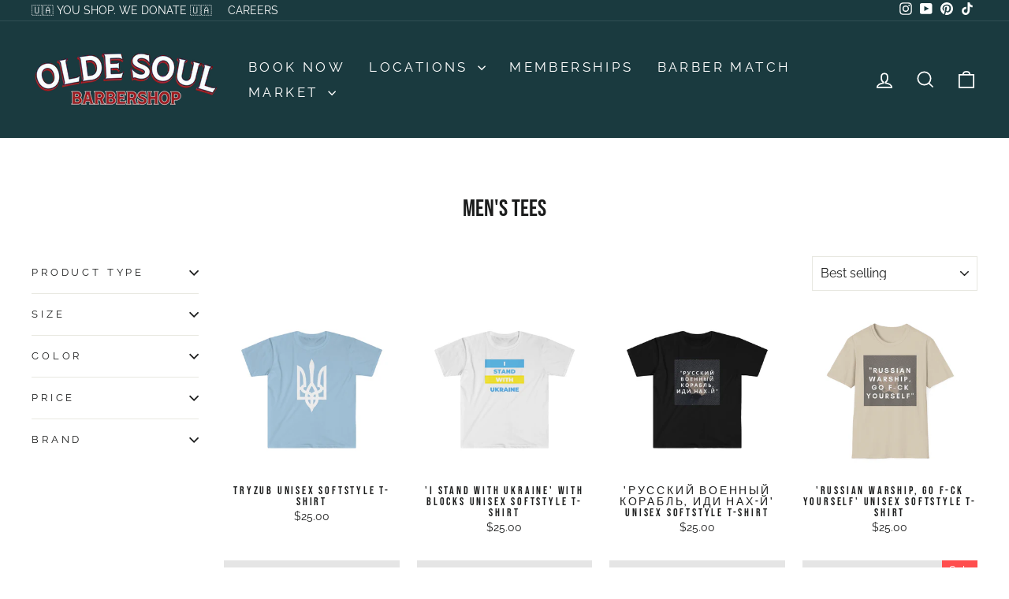

--- FILE ---
content_type: text/html; charset=utf-8
request_url: https://oldesoulbarbershop.com/collections/mens-tees
body_size: 60509
content:
<!doctype html>
<html class="no-js" lang="en" dir="ltr">
<head>
  <meta charset="utf-8">
  <meta http-equiv="X-UA-Compatible" content="IE=edge,chrome=1">
  <meta name="viewport" content="width=device-width,initial-scale=1">
  <meta name="theme-color" content="#1c1d1d">
  <link rel="canonical" href="https://oldesoulbarbershop.com/collections/mens-tees">
  <link rel="preconnect" href="https://cdn.shopify.com" crossorigin>
  <link rel="preconnect" href="https://fonts.shopifycdn.com" crossorigin>
  <link rel="dns-prefetch" href="https://productreviews.shopifycdn.com">
  <link rel="dns-prefetch" href="https://ajax.googleapis.com">
  <link rel="dns-prefetch" href="https://maps.googleapis.com">
  <link rel="dns-prefetch" href="https://maps.gstatic.com"><link rel="shortcut icon" href="//oldesoulbarbershop.com/cdn/shop/files/Website_Favicon_32x32.jpg?v=1752726425" type="image/png" /><title>Men&#39;s Tees
&ndash; The Olde Soul
</title>
<meta property="og:site_name" content="The Olde Soul">
  <meta property="og:url" content="https://oldesoulbarbershop.com/collections/mens-tees">
  <meta property="og:title" content="Men&#39;s Tees">
  <meta property="og:type" content="website">
  <meta property="og:description" content="Austin’s Olde Soul Barbershop delivers expert haircuts, beard care, and traditional grooming with classic service and a modern feel."><meta property="og:image" content="http://oldesoulbarbershop.com/cdn/shop/files/3_d6331f6e-2bb6-4650-94c3-44ac30f7ca71.jpg?v=1763709553">
    <meta property="og:image:secure_url" content="https://oldesoulbarbershop.com/cdn/shop/files/3_d6331f6e-2bb6-4650-94c3-44ac30f7ca71.jpg?v=1763709553">
    <meta property="og:image:width" content="2240">
    <meta property="og:image:height" content="1260"><meta name="twitter:site" content="@">
  <meta name="twitter:card" content="summary_large_image">
  <meta name="twitter:title" content="Men&#39;s Tees">
  <meta name="twitter:description" content="Austin’s Olde Soul Barbershop delivers expert haircuts, beard care, and traditional grooming with classic service and a modern feel.">
<style data-shopify>@font-face {
  font-family: "Bebas Neue";
  font-weight: 400;
  font-style: normal;
  font-display: swap;
  src: url("//oldesoulbarbershop.com/cdn/fonts/bebas_neue/bebasneue_n4.135cdbcf397f167ca17d9c75224e0af26b4b4e55.woff2") format("woff2"),
       url("//oldesoulbarbershop.com/cdn/fonts/bebas_neue/bebasneue_n4.3288a6929ba3287812eb6a03e362ee0bf5be1e3d.woff") format("woff");
}

  @font-face {
  font-family: Raleway;
  font-weight: 400;
  font-style: normal;
  font-display: swap;
  src: url("//oldesoulbarbershop.com/cdn/fonts/raleway/raleway_n4.2c76ddd103ff0f30b1230f13e160330ff8b2c68a.woff2") format("woff2"),
       url("//oldesoulbarbershop.com/cdn/fonts/raleway/raleway_n4.c057757dddc39994ad5d9c9f58e7c2c2a72359a9.woff") format("woff");
}


  @font-face {
  font-family: Raleway;
  font-weight: 600;
  font-style: normal;
  font-display: swap;
  src: url("//oldesoulbarbershop.com/cdn/fonts/raleway/raleway_n6.87db7132fdf2b1a000ff834d3753ad5731e10d88.woff2") format("woff2"),
       url("//oldesoulbarbershop.com/cdn/fonts/raleway/raleway_n6.ad26493e9aeb22e08a6282f7bed6ea8ab7c3927f.woff") format("woff");
}

  @font-face {
  font-family: Raleway;
  font-weight: 400;
  font-style: italic;
  font-display: swap;
  src: url("//oldesoulbarbershop.com/cdn/fonts/raleway/raleway_i4.aaa73a72f55a5e60da3e9a082717e1ed8f22f0a2.woff2") format("woff2"),
       url("//oldesoulbarbershop.com/cdn/fonts/raleway/raleway_i4.650670cc243082f8988ecc5576b6d613cfd5a8ee.woff") format("woff");
}

  @font-face {
  font-family: Raleway;
  font-weight: 600;
  font-style: italic;
  font-display: swap;
  src: url("//oldesoulbarbershop.com/cdn/fonts/raleway/raleway_i6.3ca54d7a36de0718dd80fae3527e1a64a421eeb8.woff2") format("woff2"),
       url("//oldesoulbarbershop.com/cdn/fonts/raleway/raleway_i6.b468b8770307bd25eee5b284ea3424978349afe2.woff") format("woff");
}

</style><link href="//oldesoulbarbershop.com/cdn/shop/t/34/assets/theme.css?v=93626464380700918791751951158" rel="stylesheet" type="text/css" media="all" />
<style data-shopify>:root {
    --typeHeaderPrimary: "Bebas Neue";
    --typeHeaderFallback: sans-serif;
    --typeHeaderSize: 30px;
    --typeHeaderWeight: 400;
    --typeHeaderLineHeight: 1;
    --typeHeaderSpacing: 0.0em;

    --typeBasePrimary:Raleway;
    --typeBaseFallback:sans-serif;
    --typeBaseSize: 16px;
    --typeBaseWeight: 400;
    --typeBaseSpacing: 0.0em;
    --typeBaseLineHeight: 1;
    --typeBaselineHeightMinus01: 0.9;

    --typeCollectionTitle: 16px;

    --iconWeight: 4px;
    --iconLinecaps: miter;

    
        --buttonRadius: 0;
    

    --colorGridOverlayOpacity: 0.2;
    --colorAnnouncement: #1c1d1d;
    --colorAnnouncementText: #ffffff;

    --colorBody: #ffffff;
    --colorBodyAlpha05: rgba(255, 255, 255, 0.05);
    --colorBodyDim: #f2f2f2;
    --colorBodyLightDim: #fafafa;
    --colorBodyMediumDim: #f5f5f5;


    --colorBorder: #e8e8e1;

    --colorBtnPrimary: #1c1d1d;
    --colorBtnPrimaryLight: #353737;
    --colorBtnPrimaryDim: #0f1010;
    --colorBtnPrimaryText: #ffffff;

    --colorCartDot: #ff4e4e;

    --colorDrawers: #ffffff;
    --colorDrawersDim: #f2f2f2;
    --colorDrawerBorder: #e8e8e1;
    --colorDrawerText: #1c1d1d;
    --colorDrawerTextDark: #000000;
    --colorDrawerButton: #1c1d1d;
    --colorDrawerButtonText: #ffffff;

    --colorFooter: #1c1d1d;
    --colorFooterText: #ffffff;
    --colorFooterTextAlpha01: #ffffff;

    --colorGridOverlay: #000000;
    --colorGridOverlayOpacity: 0.1;

    --colorHeaderTextAlpha01: rgba(255, 255, 255, 0.1);

    --colorHeroText: #ffffff;

    --colorSmallImageBg: #e5e5e5;
    --colorLargeImageBg: #0f0f0f;

    --colorImageOverlay: #1c1d1d;
    --colorImageOverlayOpacity: 0.0;
    --colorImageOverlayTextShadow: 0.24;

    --colorLink: #1c1d1d;

    --colorModalBg: rgba(230, 230, 230, 0.6);

    --colorNav: #1a3a3f;
    --colorNavText: #ffffff;

    --colorPrice: #1c1d1d;

    --colorSaleTag: #ff4e4e;
    --colorSaleTagText: #ffffff;

    --colorTextBody: #1c1d1d;
    --colorTextBodyAlpha015: rgba(28, 29, 29, 0.15);
    --colorTextBodyAlpha005: rgba(28, 29, 29, 0.05);
    --colorTextBodyAlpha008: rgba(28, 29, 29, 0.08);
    --colorTextSavings: #ff4e4e;

    --urlIcoSelect: url(//oldesoulbarbershop.com/cdn/shop/t/34/assets/ico-select.svg);
    --urlIcoSelectFooter: url(//oldesoulbarbershop.com/cdn/shop/t/34/assets/ico-select-footer.svg);
    --urlIcoSelectWhite: url(//oldesoulbarbershop.com/cdn/shop/t/34/assets/ico-select-white.svg);

    --grid-gutter: 17px;
    --drawer-gutter: 20px;

    --sizeChartMargin: 25px 0;
    --sizeChartIconMargin: 5px;

    --newsletterReminderPadding: 40px;

    /*Shop Pay Installments*/
    --color-body-text: #1c1d1d;
    --color-body: #ffffff;
    --color-bg: #ffffff;
    }

    .placeholder-content {
    background-image: linear-gradient(100deg, #e5e5e5 40%, #dddddd 63%, #e5e5e5 79%);
    }</style><script>
    document.documentElement.className = document.documentElement.className.replace('no-js', 'js');

    window.theme = window.theme || {};
    theme.routes = {
      home: "/",
      cart: "/cart.js",
      cartPage: "/cart",
      cartAdd: "/cart/add.js",
      cartChange: "/cart/change.js",
      search: "/search",
      predictiveSearch: "/search/suggest"
    };
    theme.strings = {
      soldOut: "Sold Out",
      unavailable: "Unavailable",
      inStockLabel: "In stock, ready to ship",
      oneStockLabel: "Low stock - [count] item left",
      otherStockLabel: "Low stock - [count] items left",
      willNotShipUntil: "Ready to ship [date]",
      willBeInStockAfter: "Back in stock [date]",
      waitingForStock: "Backordered, shipping soon",
      savePrice: "Save [saved_amount]",
      cartEmpty: "Your cart is currently empty.",
      cartTermsConfirmation: "You must agree with the terms and conditions of sales to check out",
      searchCollections: "Collections",
      searchPages: "Pages",
      searchArticles: "Articles",
      productFrom: "from ",
      maxQuantity: "You can only have [quantity] of [title] in your cart."
    };
    theme.settings = {
      cartType: "drawer",
      isCustomerTemplate: false,
      moneyFormat: "${{amount}}",
      saveType: "percent",
      productImageSize: "square",
      productImageCover: true,
      predictiveSearch: true,
      predictiveSearchType: null,
      predictiveSearchVendor: false,
      predictiveSearchPrice: false,
      quickView: true,
      themeName: 'Impulse',
      themeVersion: "8.0.0"
    };
  </script>

  <script>window.performance && window.performance.mark && window.performance.mark('shopify.content_for_header.start');</script><meta name="google-site-verification" content="sQUWfirJeRY2s1GruWASbUCNNE7ud2DaxKDK-BQRIlc">
<meta name="facebook-domain-verification" content="7s6ftrue04ezxt27cxi2fhrfre3zug">
<meta name="facebook-domain-verification" content="53faiwrayzmutj929j8gfg34zthetz">
<meta name="facebook-domain-verification" content="ann3v2f6x11i6afjuy5x4xrjgffwtc">
<meta name="facebook-domain-verification" content="4je3bvibqemduoeuwwvkh5ip2xhbtg">
<meta name="google-site-verification" content="HXd7XaT724-ixKX7vADNFHB2iFXqxBB8VkYqdjKNqrA">
<meta name="facebook-domain-verification" content="8lz9evop73q45jwn0yudfxinqxg0zh">
<meta name="facebook-domain-verification" content="siambrc46hfqnjkaqkx92gnjn77ga4">
<meta name="facebook-domain-verification" content="jczu7ks3oujqe21rlaodssjv82omq2">
<meta name="facebook-domain-verification" content="vz2cig0p6frv916mfxmejxwe4uisb6">
<meta name="facebook-domain-verification" content="uygf7an3dzycukdpa7ayyuqagoruuz">
<meta name="facebook-domain-verification" content="fj2rxovhaju1jl8pcfrbin09bebkvc">
<meta name="facebook-domain-verification" content="y6tmaeldfw47rl526v4zu2ji1j6y25">
<meta name="facebook-domain-verification" content="3lpp6r1fb7o4wkb13e8l38wzjfpv03">
<meta id="shopify-digital-wallet" name="shopify-digital-wallet" content="/24614731860/digital_wallets/dialog">
<meta name="shopify-checkout-api-token" content="6268b0ace06b22e8aab9b96900785755">
<meta id="in-context-paypal-metadata" data-shop-id="24614731860" data-venmo-supported="false" data-environment="production" data-locale="en_US" data-paypal-v4="true" data-currency="USD">
<link rel="alternate" type="application/atom+xml" title="Feed" href="/collections/mens-tees.atom" />
<link rel="alternate" type="application/json+oembed" href="https://oldesoulbarbershop.com/collections/mens-tees.oembed">
<script async="async" src="/checkouts/internal/preloads.js?locale=en-US"></script>
<link rel="preconnect" href="https://shop.app" crossorigin="anonymous">
<script async="async" src="https://shop.app/checkouts/internal/preloads.js?locale=en-US&shop_id=24614731860" crossorigin="anonymous"></script>
<script id="apple-pay-shop-capabilities" type="application/json">{"shopId":24614731860,"countryCode":"US","currencyCode":"USD","merchantCapabilities":["supports3DS"],"merchantId":"gid:\/\/shopify\/Shop\/24614731860","merchantName":"The Olde Soul","requiredBillingContactFields":["postalAddress","email"],"requiredShippingContactFields":["postalAddress","email"],"shippingType":"shipping","supportedNetworks":["visa","masterCard","amex","discover","elo","jcb"],"total":{"type":"pending","label":"The Olde Soul","amount":"1.00"},"shopifyPaymentsEnabled":true,"supportsSubscriptions":true}</script>
<script id="shopify-features" type="application/json">{"accessToken":"6268b0ace06b22e8aab9b96900785755","betas":["rich-media-storefront-analytics"],"domain":"oldesoulbarbershop.com","predictiveSearch":true,"shopId":24614731860,"locale":"en"}</script>
<script>var Shopify = Shopify || {};
Shopify.shop = "olde-soul-barbershop.myshopify.com";
Shopify.locale = "en";
Shopify.currency = {"active":"USD","rate":"1.0"};
Shopify.country = "US";
Shopify.theme = {"name":"membership giveaway pop up","id":179943538978,"schema_name":"Impulse","schema_version":"8.0.0","theme_store_id":857,"role":"main"};
Shopify.theme.handle = "null";
Shopify.theme.style = {"id":null,"handle":null};
Shopify.cdnHost = "oldesoulbarbershop.com/cdn";
Shopify.routes = Shopify.routes || {};
Shopify.routes.root = "/";</script>
<script type="module">!function(o){(o.Shopify=o.Shopify||{}).modules=!0}(window);</script>
<script>!function(o){function n(){var o=[];function n(){o.push(Array.prototype.slice.apply(arguments))}return n.q=o,n}var t=o.Shopify=o.Shopify||{};t.loadFeatures=n(),t.autoloadFeatures=n()}(window);</script>
<script>
  window.ShopifyPay = window.ShopifyPay || {};
  window.ShopifyPay.apiHost = "shop.app\/pay";
  window.ShopifyPay.redirectState = null;
</script>
<script id="shop-js-analytics" type="application/json">{"pageType":"collection"}</script>
<script defer="defer" async type="module" src="//oldesoulbarbershop.com/cdn/shopifycloud/shop-js/modules/v2/client.init-shop-cart-sync_BT-GjEfc.en.esm.js"></script>
<script defer="defer" async type="module" src="//oldesoulbarbershop.com/cdn/shopifycloud/shop-js/modules/v2/chunk.common_D58fp_Oc.esm.js"></script>
<script defer="defer" async type="module" src="//oldesoulbarbershop.com/cdn/shopifycloud/shop-js/modules/v2/chunk.modal_xMitdFEc.esm.js"></script>
<script type="module">
  await import("//oldesoulbarbershop.com/cdn/shopifycloud/shop-js/modules/v2/client.init-shop-cart-sync_BT-GjEfc.en.esm.js");
await import("//oldesoulbarbershop.com/cdn/shopifycloud/shop-js/modules/v2/chunk.common_D58fp_Oc.esm.js");
await import("//oldesoulbarbershop.com/cdn/shopifycloud/shop-js/modules/v2/chunk.modal_xMitdFEc.esm.js");

  window.Shopify.SignInWithShop?.initShopCartSync?.({"fedCMEnabled":true,"windoidEnabled":true});

</script>
<script>
  window.Shopify = window.Shopify || {};
  if (!window.Shopify.featureAssets) window.Shopify.featureAssets = {};
  window.Shopify.featureAssets['shop-js'] = {"shop-cart-sync":["modules/v2/client.shop-cart-sync_DZOKe7Ll.en.esm.js","modules/v2/chunk.common_D58fp_Oc.esm.js","modules/v2/chunk.modal_xMitdFEc.esm.js"],"init-fed-cm":["modules/v2/client.init-fed-cm_B6oLuCjv.en.esm.js","modules/v2/chunk.common_D58fp_Oc.esm.js","modules/v2/chunk.modal_xMitdFEc.esm.js"],"shop-cash-offers":["modules/v2/client.shop-cash-offers_D2sdYoxE.en.esm.js","modules/v2/chunk.common_D58fp_Oc.esm.js","modules/v2/chunk.modal_xMitdFEc.esm.js"],"shop-login-button":["modules/v2/client.shop-login-button_QeVjl5Y3.en.esm.js","modules/v2/chunk.common_D58fp_Oc.esm.js","modules/v2/chunk.modal_xMitdFEc.esm.js"],"pay-button":["modules/v2/client.pay-button_DXTOsIq6.en.esm.js","modules/v2/chunk.common_D58fp_Oc.esm.js","modules/v2/chunk.modal_xMitdFEc.esm.js"],"shop-button":["modules/v2/client.shop-button_DQZHx9pm.en.esm.js","modules/v2/chunk.common_D58fp_Oc.esm.js","modules/v2/chunk.modal_xMitdFEc.esm.js"],"avatar":["modules/v2/client.avatar_BTnouDA3.en.esm.js"],"init-windoid":["modules/v2/client.init-windoid_CR1B-cfM.en.esm.js","modules/v2/chunk.common_D58fp_Oc.esm.js","modules/v2/chunk.modal_xMitdFEc.esm.js"],"init-shop-for-new-customer-accounts":["modules/v2/client.init-shop-for-new-customer-accounts_C_vY_xzh.en.esm.js","modules/v2/client.shop-login-button_QeVjl5Y3.en.esm.js","modules/v2/chunk.common_D58fp_Oc.esm.js","modules/v2/chunk.modal_xMitdFEc.esm.js"],"init-shop-email-lookup-coordinator":["modules/v2/client.init-shop-email-lookup-coordinator_BI7n9ZSv.en.esm.js","modules/v2/chunk.common_D58fp_Oc.esm.js","modules/v2/chunk.modal_xMitdFEc.esm.js"],"init-shop-cart-sync":["modules/v2/client.init-shop-cart-sync_BT-GjEfc.en.esm.js","modules/v2/chunk.common_D58fp_Oc.esm.js","modules/v2/chunk.modal_xMitdFEc.esm.js"],"shop-toast-manager":["modules/v2/client.shop-toast-manager_DiYdP3xc.en.esm.js","modules/v2/chunk.common_D58fp_Oc.esm.js","modules/v2/chunk.modal_xMitdFEc.esm.js"],"init-customer-accounts":["modules/v2/client.init-customer-accounts_D9ZNqS-Q.en.esm.js","modules/v2/client.shop-login-button_QeVjl5Y3.en.esm.js","modules/v2/chunk.common_D58fp_Oc.esm.js","modules/v2/chunk.modal_xMitdFEc.esm.js"],"init-customer-accounts-sign-up":["modules/v2/client.init-customer-accounts-sign-up_iGw4briv.en.esm.js","modules/v2/client.shop-login-button_QeVjl5Y3.en.esm.js","modules/v2/chunk.common_D58fp_Oc.esm.js","modules/v2/chunk.modal_xMitdFEc.esm.js"],"shop-follow-button":["modules/v2/client.shop-follow-button_CqMgW2wH.en.esm.js","modules/v2/chunk.common_D58fp_Oc.esm.js","modules/v2/chunk.modal_xMitdFEc.esm.js"],"checkout-modal":["modules/v2/client.checkout-modal_xHeaAweL.en.esm.js","modules/v2/chunk.common_D58fp_Oc.esm.js","modules/v2/chunk.modal_xMitdFEc.esm.js"],"shop-login":["modules/v2/client.shop-login_D91U-Q7h.en.esm.js","modules/v2/chunk.common_D58fp_Oc.esm.js","modules/v2/chunk.modal_xMitdFEc.esm.js"],"lead-capture":["modules/v2/client.lead-capture_BJmE1dJe.en.esm.js","modules/v2/chunk.common_D58fp_Oc.esm.js","modules/v2/chunk.modal_xMitdFEc.esm.js"],"payment-terms":["modules/v2/client.payment-terms_Ci9AEqFq.en.esm.js","modules/v2/chunk.common_D58fp_Oc.esm.js","modules/v2/chunk.modal_xMitdFEc.esm.js"]};
</script>
<script>(function() {
  var isLoaded = false;
  function asyncLoad() {
    if (isLoaded) return;
    isLoaded = true;
    var urls = ["https:\/\/cdn.getcarro.com\/script-tags\/all\/050820094100.js?shop=olde-soul-barbershop.myshopify.com","https:\/\/bingshoppingtool-t2app-prod.trafficmanager.net\/uet\/tracking_script?shop=olde-soul-barbershop.myshopify.com","https:\/\/intg.snapchat.com\/shopify\/shopify-scevent-init.js?id=50863ea6-4a7f-4e38-9507-3b1a612dfc83\u0026shop=olde-soul-barbershop.myshopify.com","https:\/\/cdn.getcarro.com\/script-tags\/all\/nb-101920173500.js?shop=olde-soul-barbershop.myshopify.com","\/\/cdn.shopify.com\/proxy\/64d7b33cb17b2ded7f715fa28fb2632b134e9ef138dd3d28bdf0677f209c4c47\/static.cdn.printful.com\/static\/js\/external\/shopify-product-customizer.js?v=0.28\u0026shop=olde-soul-barbershop.myshopify.com\u0026sp-cache-control=cHVibGljLCBtYXgtYWdlPTkwMA"];
    for (var i = 0; i < urls.length; i++) {
      var s = document.createElement('script');
      s.type = 'text/javascript';
      s.async = true;
      s.src = urls[i];
      var x = document.getElementsByTagName('script')[0];
      x.parentNode.insertBefore(s, x);
    }
  };
  if(window.attachEvent) {
    window.attachEvent('onload', asyncLoad);
  } else {
    window.addEventListener('load', asyncLoad, false);
  }
})();</script>
<script id="__st">var __st={"a":24614731860,"offset":-21600,"reqid":"8ef91dbf-e72e-443c-a210-a4f8130585d5-1769197267","pageurl":"oldesoulbarbershop.com\/collections\/mens-tees","u":"ef29f1f0dc7c","p":"collection","rtyp":"collection","rid":263743668308};</script>
<script>window.ShopifyPaypalV4VisibilityTracking = true;</script>
<script id="captcha-bootstrap">!function(){'use strict';const t='contact',e='account',n='new_comment',o=[[t,t],['blogs',n],['comments',n],[t,'customer']],c=[[e,'customer_login'],[e,'guest_login'],[e,'recover_customer_password'],[e,'create_customer']],r=t=>t.map((([t,e])=>`form[action*='/${t}']:not([data-nocaptcha='true']) input[name='form_type'][value='${e}']`)).join(','),a=t=>()=>t?[...document.querySelectorAll(t)].map((t=>t.form)):[];function s(){const t=[...o],e=r(t);return a(e)}const i='password',u='form_key',d=['recaptcha-v3-token','g-recaptcha-response','h-captcha-response',i],f=()=>{try{return window.sessionStorage}catch{return}},m='__shopify_v',_=t=>t.elements[u];function p(t,e,n=!1){try{const o=window.sessionStorage,c=JSON.parse(o.getItem(e)),{data:r}=function(t){const{data:e,action:n}=t;return t[m]||n?{data:e,action:n}:{data:t,action:n}}(c);for(const[e,n]of Object.entries(r))t.elements[e]&&(t.elements[e].value=n);n&&o.removeItem(e)}catch(o){console.error('form repopulation failed',{error:o})}}const l='form_type',E='cptcha';function T(t){t.dataset[E]=!0}const w=window,h=w.document,L='Shopify',v='ce_forms',y='captcha';let A=!1;((t,e)=>{const n=(g='f06e6c50-85a8-45c8-87d0-21a2b65856fe',I='https://cdn.shopify.com/shopifycloud/storefront-forms-hcaptcha/ce_storefront_forms_captcha_hcaptcha.v1.5.2.iife.js',D={infoText:'Protected by hCaptcha',privacyText:'Privacy',termsText:'Terms'},(t,e,n)=>{const o=w[L][v],c=o.bindForm;if(c)return c(t,g,e,D).then(n);var r;o.q.push([[t,g,e,D],n]),r=I,A||(h.body.append(Object.assign(h.createElement('script'),{id:'captcha-provider',async:!0,src:r})),A=!0)});var g,I,D;w[L]=w[L]||{},w[L][v]=w[L][v]||{},w[L][v].q=[],w[L][y]=w[L][y]||{},w[L][y].protect=function(t,e){n(t,void 0,e),T(t)},Object.freeze(w[L][y]),function(t,e,n,w,h,L){const[v,y,A,g]=function(t,e,n){const i=e?o:[],u=t?c:[],d=[...i,...u],f=r(d),m=r(i),_=r(d.filter((([t,e])=>n.includes(e))));return[a(f),a(m),a(_),s()]}(w,h,L),I=t=>{const e=t.target;return e instanceof HTMLFormElement?e:e&&e.form},D=t=>v().includes(t);t.addEventListener('submit',(t=>{const e=I(t);if(!e)return;const n=D(e)&&!e.dataset.hcaptchaBound&&!e.dataset.recaptchaBound,o=_(e),c=g().includes(e)&&(!o||!o.value);(n||c)&&t.preventDefault(),c&&!n&&(function(t){try{if(!f())return;!function(t){const e=f();if(!e)return;const n=_(t);if(!n)return;const o=n.value;o&&e.removeItem(o)}(t);const e=Array.from(Array(32),(()=>Math.random().toString(36)[2])).join('');!function(t,e){_(t)||t.append(Object.assign(document.createElement('input'),{type:'hidden',name:u})),t.elements[u].value=e}(t,e),function(t,e){const n=f();if(!n)return;const o=[...t.querySelectorAll(`input[type='${i}']`)].map((({name:t})=>t)),c=[...d,...o],r={};for(const[a,s]of new FormData(t).entries())c.includes(a)||(r[a]=s);n.setItem(e,JSON.stringify({[m]:1,action:t.action,data:r}))}(t,e)}catch(e){console.error('failed to persist form',e)}}(e),e.submit())}));const S=(t,e)=>{t&&!t.dataset[E]&&(n(t,e.some((e=>e===t))),T(t))};for(const o of['focusin','change'])t.addEventListener(o,(t=>{const e=I(t);D(e)&&S(e,y())}));const B=e.get('form_key'),M=e.get(l),P=B&&M;t.addEventListener('DOMContentLoaded',(()=>{const t=y();if(P)for(const e of t)e.elements[l].value===M&&p(e,B);[...new Set([...A(),...v().filter((t=>'true'===t.dataset.shopifyCaptcha))])].forEach((e=>S(e,t)))}))}(h,new URLSearchParams(w.location.search),n,t,e,['guest_login'])})(!0,!0)}();</script>
<script integrity="sha256-4kQ18oKyAcykRKYeNunJcIwy7WH5gtpwJnB7kiuLZ1E=" data-source-attribution="shopify.loadfeatures" defer="defer" src="//oldesoulbarbershop.com/cdn/shopifycloud/storefront/assets/storefront/load_feature-a0a9edcb.js" crossorigin="anonymous"></script>
<script crossorigin="anonymous" defer="defer" src="//oldesoulbarbershop.com/cdn/shopifycloud/storefront/assets/shopify_pay/storefront-65b4c6d7.js?v=20250812"></script>
<script data-source-attribution="shopify.dynamic_checkout.dynamic.init">var Shopify=Shopify||{};Shopify.PaymentButton=Shopify.PaymentButton||{isStorefrontPortableWallets:!0,init:function(){window.Shopify.PaymentButton.init=function(){};var t=document.createElement("script");t.src="https://oldesoulbarbershop.com/cdn/shopifycloud/portable-wallets/latest/portable-wallets.en.js",t.type="module",document.head.appendChild(t)}};
</script>
<script data-source-attribution="shopify.dynamic_checkout.buyer_consent">
  function portableWalletsHideBuyerConsent(e){var t=document.getElementById("shopify-buyer-consent"),n=document.getElementById("shopify-subscription-policy-button");t&&n&&(t.classList.add("hidden"),t.setAttribute("aria-hidden","true"),n.removeEventListener("click",e))}function portableWalletsShowBuyerConsent(e){var t=document.getElementById("shopify-buyer-consent"),n=document.getElementById("shopify-subscription-policy-button");t&&n&&(t.classList.remove("hidden"),t.removeAttribute("aria-hidden"),n.addEventListener("click",e))}window.Shopify?.PaymentButton&&(window.Shopify.PaymentButton.hideBuyerConsent=portableWalletsHideBuyerConsent,window.Shopify.PaymentButton.showBuyerConsent=portableWalletsShowBuyerConsent);
</script>
<script data-source-attribution="shopify.dynamic_checkout.cart.bootstrap">document.addEventListener("DOMContentLoaded",(function(){function t(){return document.querySelector("shopify-accelerated-checkout-cart, shopify-accelerated-checkout")}if(t())Shopify.PaymentButton.init();else{new MutationObserver((function(e,n){t()&&(Shopify.PaymentButton.init(),n.disconnect())})).observe(document.body,{childList:!0,subtree:!0})}}));
</script>
<link id="shopify-accelerated-checkout-styles" rel="stylesheet" media="screen" href="https://oldesoulbarbershop.com/cdn/shopifycloud/portable-wallets/latest/accelerated-checkout-backwards-compat.css" crossorigin="anonymous">
<style id="shopify-accelerated-checkout-cart">
        #shopify-buyer-consent {
  margin-top: 1em;
  display: inline-block;
  width: 100%;
}

#shopify-buyer-consent.hidden {
  display: none;
}

#shopify-subscription-policy-button {
  background: none;
  border: none;
  padding: 0;
  text-decoration: underline;
  font-size: inherit;
  cursor: pointer;
}

#shopify-subscription-policy-button::before {
  box-shadow: none;
}

      </style>

<script>window.performance && window.performance.mark && window.performance.mark('shopify.content_for_header.end');</script>

  <script src="//oldesoulbarbershop.com/cdn/shop/t/34/assets/vendor-scripts-v11.js" defer="defer"></script><script src="//oldesoulbarbershop.com/cdn/shop/t/34/assets/theme.js?v=22325264162658116151751951128" defer="defer"></script>
  <script>window.Mangomint = window.Mangomint || {}; window.Mangomint.CompanyId = 997767;</script><script src="https://booking.mangomint.com/app.js" async></script>
<link href="https://monorail-edge.shopifysvc.com" rel="dns-prefetch">
<script>(function(){if ("sendBeacon" in navigator && "performance" in window) {try {var session_token_from_headers = performance.getEntriesByType('navigation')[0].serverTiming.find(x => x.name == '_s').description;} catch {var session_token_from_headers = undefined;}var session_cookie_matches = document.cookie.match(/_shopify_s=([^;]*)/);var session_token_from_cookie = session_cookie_matches && session_cookie_matches.length === 2 ? session_cookie_matches[1] : "";var session_token = session_token_from_headers || session_token_from_cookie || "";function handle_abandonment_event(e) {var entries = performance.getEntries().filter(function(entry) {return /monorail-edge.shopifysvc.com/.test(entry.name);});if (!window.abandonment_tracked && entries.length === 0) {window.abandonment_tracked = true;var currentMs = Date.now();var navigation_start = performance.timing.navigationStart;var payload = {shop_id: 24614731860,url: window.location.href,navigation_start,duration: currentMs - navigation_start,session_token,page_type: "collection"};window.navigator.sendBeacon("https://monorail-edge.shopifysvc.com/v1/produce", JSON.stringify({schema_id: "online_store_buyer_site_abandonment/1.1",payload: payload,metadata: {event_created_at_ms: currentMs,event_sent_at_ms: currentMs}}));}}window.addEventListener('pagehide', handle_abandonment_event);}}());</script>
<script id="web-pixels-manager-setup">(function e(e,d,r,n,o){if(void 0===o&&(o={}),!Boolean(null===(a=null===(i=window.Shopify)||void 0===i?void 0:i.analytics)||void 0===a?void 0:a.replayQueue)){var i,a;window.Shopify=window.Shopify||{};var t=window.Shopify;t.analytics=t.analytics||{};var s=t.analytics;s.replayQueue=[],s.publish=function(e,d,r){return s.replayQueue.push([e,d,r]),!0};try{self.performance.mark("wpm:start")}catch(e){}var l=function(){var e={modern:/Edge?\/(1{2}[4-9]|1[2-9]\d|[2-9]\d{2}|\d{4,})\.\d+(\.\d+|)|Firefox\/(1{2}[4-9]|1[2-9]\d|[2-9]\d{2}|\d{4,})\.\d+(\.\d+|)|Chrom(ium|e)\/(9{2}|\d{3,})\.\d+(\.\d+|)|(Maci|X1{2}).+ Version\/(15\.\d+|(1[6-9]|[2-9]\d|\d{3,})\.\d+)([,.]\d+|)( \(\w+\)|)( Mobile\/\w+|) Safari\/|Chrome.+OPR\/(9{2}|\d{3,})\.\d+\.\d+|(CPU[ +]OS|iPhone[ +]OS|CPU[ +]iPhone|CPU IPhone OS|CPU iPad OS)[ +]+(15[._]\d+|(1[6-9]|[2-9]\d|\d{3,})[._]\d+)([._]\d+|)|Android:?[ /-](13[3-9]|1[4-9]\d|[2-9]\d{2}|\d{4,})(\.\d+|)(\.\d+|)|Android.+Firefox\/(13[5-9]|1[4-9]\d|[2-9]\d{2}|\d{4,})\.\d+(\.\d+|)|Android.+Chrom(ium|e)\/(13[3-9]|1[4-9]\d|[2-9]\d{2}|\d{4,})\.\d+(\.\d+|)|SamsungBrowser\/([2-9]\d|\d{3,})\.\d+/,legacy:/Edge?\/(1[6-9]|[2-9]\d|\d{3,})\.\d+(\.\d+|)|Firefox\/(5[4-9]|[6-9]\d|\d{3,})\.\d+(\.\d+|)|Chrom(ium|e)\/(5[1-9]|[6-9]\d|\d{3,})\.\d+(\.\d+|)([\d.]+$|.*Safari\/(?![\d.]+ Edge\/[\d.]+$))|(Maci|X1{2}).+ Version\/(10\.\d+|(1[1-9]|[2-9]\d|\d{3,})\.\d+)([,.]\d+|)( \(\w+\)|)( Mobile\/\w+|) Safari\/|Chrome.+OPR\/(3[89]|[4-9]\d|\d{3,})\.\d+\.\d+|(CPU[ +]OS|iPhone[ +]OS|CPU[ +]iPhone|CPU IPhone OS|CPU iPad OS)[ +]+(10[._]\d+|(1[1-9]|[2-9]\d|\d{3,})[._]\d+)([._]\d+|)|Android:?[ /-](13[3-9]|1[4-9]\d|[2-9]\d{2}|\d{4,})(\.\d+|)(\.\d+|)|Mobile Safari.+OPR\/([89]\d|\d{3,})\.\d+\.\d+|Android.+Firefox\/(13[5-9]|1[4-9]\d|[2-9]\d{2}|\d{4,})\.\d+(\.\d+|)|Android.+Chrom(ium|e)\/(13[3-9]|1[4-9]\d|[2-9]\d{2}|\d{4,})\.\d+(\.\d+|)|Android.+(UC? ?Browser|UCWEB|U3)[ /]?(15\.([5-9]|\d{2,})|(1[6-9]|[2-9]\d|\d{3,})\.\d+)\.\d+|SamsungBrowser\/(5\.\d+|([6-9]|\d{2,})\.\d+)|Android.+MQ{2}Browser\/(14(\.(9|\d{2,})|)|(1[5-9]|[2-9]\d|\d{3,})(\.\d+|))(\.\d+|)|K[Aa][Ii]OS\/(3\.\d+|([4-9]|\d{2,})\.\d+)(\.\d+|)/},d=e.modern,r=e.legacy,n=navigator.userAgent;return n.match(d)?"modern":n.match(r)?"legacy":"unknown"}(),u="modern"===l?"modern":"legacy",c=(null!=n?n:{modern:"",legacy:""})[u],f=function(e){return[e.baseUrl,"/wpm","/b",e.hashVersion,"modern"===e.buildTarget?"m":"l",".js"].join("")}({baseUrl:d,hashVersion:r,buildTarget:u}),m=function(e){var d=e.version,r=e.bundleTarget,n=e.surface,o=e.pageUrl,i=e.monorailEndpoint;return{emit:function(e){var a=e.status,t=e.errorMsg,s=(new Date).getTime(),l=JSON.stringify({metadata:{event_sent_at_ms:s},events:[{schema_id:"web_pixels_manager_load/3.1",payload:{version:d,bundle_target:r,page_url:o,status:a,surface:n,error_msg:t},metadata:{event_created_at_ms:s}}]});if(!i)return console&&console.warn&&console.warn("[Web Pixels Manager] No Monorail endpoint provided, skipping logging."),!1;try{return self.navigator.sendBeacon.bind(self.navigator)(i,l)}catch(e){}var u=new XMLHttpRequest;try{return u.open("POST",i,!0),u.setRequestHeader("Content-Type","text/plain"),u.send(l),!0}catch(e){return console&&console.warn&&console.warn("[Web Pixels Manager] Got an unhandled error while logging to Monorail."),!1}}}}({version:r,bundleTarget:l,surface:e.surface,pageUrl:self.location.href,monorailEndpoint:e.monorailEndpoint});try{o.browserTarget=l,function(e){var d=e.src,r=e.async,n=void 0===r||r,o=e.onload,i=e.onerror,a=e.sri,t=e.scriptDataAttributes,s=void 0===t?{}:t,l=document.createElement("script"),u=document.querySelector("head"),c=document.querySelector("body");if(l.async=n,l.src=d,a&&(l.integrity=a,l.crossOrigin="anonymous"),s)for(var f in s)if(Object.prototype.hasOwnProperty.call(s,f))try{l.dataset[f]=s[f]}catch(e){}if(o&&l.addEventListener("load",o),i&&l.addEventListener("error",i),u)u.appendChild(l);else{if(!c)throw new Error("Did not find a head or body element to append the script");c.appendChild(l)}}({src:f,async:!0,onload:function(){if(!function(){var e,d;return Boolean(null===(d=null===(e=window.Shopify)||void 0===e?void 0:e.analytics)||void 0===d?void 0:d.initialized)}()){var d=window.webPixelsManager.init(e)||void 0;if(d){var r=window.Shopify.analytics;r.replayQueue.forEach((function(e){var r=e[0],n=e[1],o=e[2];d.publishCustomEvent(r,n,o)})),r.replayQueue=[],r.publish=d.publishCustomEvent,r.visitor=d.visitor,r.initialized=!0}}},onerror:function(){return m.emit({status:"failed",errorMsg:"".concat(f," has failed to load")})},sri:function(e){var d=/^sha384-[A-Za-z0-9+/=]+$/;return"string"==typeof e&&d.test(e)}(c)?c:"",scriptDataAttributes:o}),m.emit({status:"loading"})}catch(e){m.emit({status:"failed",errorMsg:(null==e?void 0:e.message)||"Unknown error"})}}})({shopId: 24614731860,storefrontBaseUrl: "https://oldesoulbarbershop.com",extensionsBaseUrl: "https://extensions.shopifycdn.com/cdn/shopifycloud/web-pixels-manager",monorailEndpoint: "https://monorail-edge.shopifysvc.com/unstable/produce_batch",surface: "storefront-renderer",enabledBetaFlags: ["2dca8a86"],webPixelsConfigList: [{"id":"2188706082","configuration":"{\"vibePixelId\":\"rgLRmy\"}","eventPayloadVersion":"v1","runtimeContext":"STRICT","scriptVersion":"72859894ec8aa8d5e0246c40aaed9466","type":"APP","apiClientId":132266098689,"privacyPurposes":["ANALYTICS","MARKETING"],"dataSharingAdjustments":{"protectedCustomerApprovalScopes":[]}},{"id":"2185822498","configuration":"{\"ti\":\"17550129\",\"endpoint\":\"https:\/\/bat.bing.com\/action\/0\"}","eventPayloadVersion":"v1","runtimeContext":"STRICT","scriptVersion":"5ee93563fe31b11d2d65e2f09a5229dc","type":"APP","apiClientId":2997493,"privacyPurposes":["ANALYTICS","MARKETING","SALE_OF_DATA"],"dataSharingAdjustments":{"protectedCustomerApprovalScopes":["read_customer_personal_data"]}},{"id":"784957730","configuration":"{\"config\":\"{\\\"pixel_id\\\":\\\"G-8FDMSYVYT3\\\",\\\"target_country\\\":\\\"US\\\",\\\"gtag_events\\\":[{\\\"type\\\":\\\"begin_checkout\\\",\\\"action_label\\\":[\\\"G-8FDMSYVYT3\\\",\\\"AW-730978428\\\/0hBPCMvXo-8BEPywx9wC\\\"]},{\\\"type\\\":\\\"search\\\",\\\"action_label\\\":[\\\"G-8FDMSYVYT3\\\",\\\"AW-730978428\\\/xxj-CM7Xo-8BEPywx9wC\\\"]},{\\\"type\\\":\\\"view_item\\\",\\\"action_label\\\":[\\\"G-8FDMSYVYT3\\\",\\\"AW-730978428\\\/EkNvCMXXo-8BEPywx9wC\\\",\\\"MC-Y1CD2903XG\\\"]},{\\\"type\\\":\\\"purchase\\\",\\\"action_label\\\":[\\\"G-8FDMSYVYT3\\\",\\\"AW-730978428\\\/5MlwCMLXo-8BEPywx9wC\\\",\\\"MC-Y1CD2903XG\\\"]},{\\\"type\\\":\\\"page_view\\\",\\\"action_label\\\":[\\\"G-8FDMSYVYT3\\\",\\\"AW-730978428\\\/g245CL_Xo-8BEPywx9wC\\\",\\\"MC-Y1CD2903XG\\\"]},{\\\"type\\\":\\\"add_payment_info\\\",\\\"action_label\\\":[\\\"G-8FDMSYVYT3\\\",\\\"AW-730978428\\\/4v3ICNHXo-8BEPywx9wC\\\"]},{\\\"type\\\":\\\"add_to_cart\\\",\\\"action_label\\\":[\\\"G-8FDMSYVYT3\\\",\\\"AW-730978428\\\/J1IlCMjXo-8BEPywx9wC\\\"]}],\\\"enable_monitoring_mode\\\":false}\"}","eventPayloadVersion":"v1","runtimeContext":"OPEN","scriptVersion":"b2a88bafab3e21179ed38636efcd8a93","type":"APP","apiClientId":1780363,"privacyPurposes":[],"dataSharingAdjustments":{"protectedCustomerApprovalScopes":["read_customer_address","read_customer_email","read_customer_name","read_customer_personal_data","read_customer_phone"]}},{"id":"302252322","configuration":"{\"pixel_id\":\"1950669541765211\",\"pixel_type\":\"facebook_pixel\",\"metaapp_system_user_token\":\"-\"}","eventPayloadVersion":"v1","runtimeContext":"OPEN","scriptVersion":"ca16bc87fe92b6042fbaa3acc2fbdaa6","type":"APP","apiClientId":2329312,"privacyPurposes":["ANALYTICS","MARKETING","SALE_OF_DATA"],"dataSharingAdjustments":{"protectedCustomerApprovalScopes":["read_customer_address","read_customer_email","read_customer_name","read_customer_personal_data","read_customer_phone"]}},{"id":"166166818","configuration":"{\"tagID\":\"2612490575886\"}","eventPayloadVersion":"v1","runtimeContext":"STRICT","scriptVersion":"18031546ee651571ed29edbe71a3550b","type":"APP","apiClientId":3009811,"privacyPurposes":["ANALYTICS","MARKETING","SALE_OF_DATA"],"dataSharingAdjustments":{"protectedCustomerApprovalScopes":["read_customer_address","read_customer_email","read_customer_name","read_customer_personal_data","read_customer_phone"]}},{"id":"161251618","configuration":"{\"storeIdentity\":\"olde-soul-barbershop.myshopify.com\",\"baseURL\":\"https:\\\/\\\/api.printful.com\\\/shopify-pixels\"}","eventPayloadVersion":"v1","runtimeContext":"STRICT","scriptVersion":"74f275712857ab41bea9d998dcb2f9da","type":"APP","apiClientId":156624,"privacyPurposes":["ANALYTICS","MARKETING","SALE_OF_DATA"],"dataSharingAdjustments":{"protectedCustomerApprovalScopes":["read_customer_address","read_customer_email","read_customer_name","read_customer_personal_data","read_customer_phone"]}},{"id":"32833826","configuration":"{\"myshopifyDomain\":\"olde-soul-barbershop.myshopify.com\"}","eventPayloadVersion":"v1","runtimeContext":"STRICT","scriptVersion":"23b97d18e2aa74363140dc29c9284e87","type":"APP","apiClientId":2775569,"privacyPurposes":["ANALYTICS","MARKETING","SALE_OF_DATA"],"dataSharingAdjustments":{"protectedCustomerApprovalScopes":["read_customer_address","read_customer_email","read_customer_name","read_customer_phone","read_customer_personal_data"]}},{"id":"13697314","configuration":"{\"pixelId\":\"50863ea6-4a7f-4e38-9507-3b1a612dfc83\"}","eventPayloadVersion":"v1","runtimeContext":"STRICT","scriptVersion":"c119f01612c13b62ab52809eb08154bb","type":"APP","apiClientId":2556259,"privacyPurposes":["ANALYTICS","MARKETING","SALE_OF_DATA"],"dataSharingAdjustments":{"protectedCustomerApprovalScopes":["read_customer_address","read_customer_email","read_customer_name","read_customer_personal_data","read_customer_phone"]}},{"id":"138019106","eventPayloadVersion":"v1","runtimeContext":"LAX","scriptVersion":"1","type":"CUSTOM","privacyPurposes":["MARKETING"],"name":"Meta pixel (migrated)"},{"id":"shopify-app-pixel","configuration":"{}","eventPayloadVersion":"v1","runtimeContext":"STRICT","scriptVersion":"0450","apiClientId":"shopify-pixel","type":"APP","privacyPurposes":["ANALYTICS","MARKETING"]},{"id":"shopify-custom-pixel","eventPayloadVersion":"v1","runtimeContext":"LAX","scriptVersion":"0450","apiClientId":"shopify-pixel","type":"CUSTOM","privacyPurposes":["ANALYTICS","MARKETING"]}],isMerchantRequest: false,initData: {"shop":{"name":"The Olde Soul","paymentSettings":{"currencyCode":"USD"},"myshopifyDomain":"olde-soul-barbershop.myshopify.com","countryCode":"US","storefrontUrl":"https:\/\/oldesoulbarbershop.com"},"customer":null,"cart":null,"checkout":null,"productVariants":[],"purchasingCompany":null},},"https://oldesoulbarbershop.com/cdn","fcfee988w5aeb613cpc8e4bc33m6693e112",{"modern":"","legacy":""},{"shopId":"24614731860","storefrontBaseUrl":"https:\/\/oldesoulbarbershop.com","extensionBaseUrl":"https:\/\/extensions.shopifycdn.com\/cdn\/shopifycloud\/web-pixels-manager","surface":"storefront-renderer","enabledBetaFlags":"[\"2dca8a86\"]","isMerchantRequest":"false","hashVersion":"fcfee988w5aeb613cpc8e4bc33m6693e112","publish":"custom","events":"[[\"page_viewed\",{}],[\"collection_viewed\",{\"collection\":{\"id\":\"263743668308\",\"title\":\"Men's Tees\",\"productVariants\":[{\"price\":{\"amount\":25.0,\"currencyCode\":\"USD\"},\"product\":{\"title\":\"Tryzub Unisex Softstyle T-Shirt\",\"vendor\":\"The Olde Soul\",\"id\":\"6698606657620\",\"untranslatedTitle\":\"Tryzub Unisex Softstyle T-Shirt\",\"url\":\"\/products\/tryzub-unisex-softstyle-t-shirt\",\"type\":\"T-Shirts\"},\"id\":\"39611826503764\",\"image\":{\"src\":\"\/\/oldesoulbarbershop.com\/cdn\/shop\/products\/3cd76700a2fec28d4fa8b9827bad3758.jpg?v=1646895874\"},\"sku\":\"42692616508152705377\",\"title\":\"S \/ Light Blue\",\"untranslatedTitle\":\"S \/ Light Blue\"},{\"price\":{\"amount\":25.0,\"currencyCode\":\"USD\"},\"product\":{\"title\":\"'I Stand With Ukraine' With Blocks Unisex Softstyle T-Shirt\",\"vendor\":\"The Olde Soul\",\"id\":\"6698596302932\",\"untranslatedTitle\":\"'I Stand With Ukraine' With Blocks Unisex Softstyle T-Shirt\",\"url\":\"\/products\/i-stand-with-ukraine-with-blocks-unisex-softstyle-t-shirt\",\"type\":\"T-Shirts\"},\"id\":\"39599296381012\",\"image\":{\"src\":\"\/\/oldesoulbarbershop.com\/cdn\/shop\/products\/2d88ab73791319769805338cb9bb8017.jpg?v=1645738206\"},\"sku\":\"30738741122340222987\",\"title\":\"White \/ S\",\"untranslatedTitle\":\"White \/ S\"},{\"price\":{\"amount\":25.0,\"currencyCode\":\"USD\"},\"product\":{\"title\":\"'Русский военный корабль, иди нах-й' Unisex Softstyle T-Shirt\",\"vendor\":\"The Olde Soul\",\"id\":\"6698719510612\",\"untranslatedTitle\":\"'Русский военный корабль, иди нах-й' Unisex Softstyle T-Shirt\",\"url\":\"\/products\/russian-warship-go-f-ck-yourself\",\"type\":\"T-Shirts\"},\"id\":\"39599656239188\",\"image\":{\"src\":\"\/\/oldesoulbarbershop.com\/cdn\/shop\/products\/56f1d90cfb2275df86c40d1090367524.jpg?v=1646633227\"},\"sku\":\"30662249371952340355\",\"title\":\"S \/ Black\",\"untranslatedTitle\":\"S \/ Black\"},{\"price\":{\"amount\":25.0,\"currencyCode\":\"USD\"},\"product\":{\"title\":\"'Russian Warship, Go F-ck Yourself' Unisex Softstyle T-Shirt\",\"vendor\":\"The Olde Soul\",\"id\":\"6698719019092\",\"untranslatedTitle\":\"'Russian Warship, Go F-ck Yourself' Unisex Softstyle T-Shirt\",\"url\":\"\/products\/russian-warship-go-f-ck-yourself-unisex-softstyle-t-shirt\",\"type\":\"T-Shirts\"},\"id\":\"49443045703970\",\"image\":{\"src\":\"\/\/oldesoulbarbershop.com\/cdn\/shop\/files\/11949887598625913371_2048.jpg?v=1734154795\"},\"sku\":\"24002222950339812514\",\"title\":\"XS \/ Dark Heather\",\"untranslatedTitle\":\"XS \/ Dark Heather\"},{\"price\":{\"amount\":25.0,\"currencyCode\":\"USD\"},\"product\":{\"title\":\"Floral Tryzub Softstyle T-Shirt\",\"vendor\":\"The Olde Soul\",\"id\":\"6711558242388\",\"untranslatedTitle\":\"Floral Tryzub Softstyle T-Shirt\",\"url\":\"\/products\/floral-tryzub-softstyle-t-shirt\",\"type\":\"T-Shirts\"},\"id\":\"39643630862420\",\"image\":{\"src\":\"\/\/oldesoulbarbershop.com\/cdn\/shop\/products\/64cb1bc45031df27a09912d79e85e4a7.jpg?v=1649911706\"},\"sku\":\"25063847931687648769\",\"title\":\"S \/ Black\",\"untranslatedTitle\":\"S \/ Black\"},{\"price\":{\"amount\":25.0,\"currencyCode\":\"USD\"},\"product\":{\"title\":\"'I Stand With Ukraine' With Map Unisex Softstyle T-Shirt\",\"vendor\":\"The Olde Soul\",\"id\":\"6698594173012\",\"untranslatedTitle\":\"'I Stand With Ukraine' With Map Unisex Softstyle T-Shirt\",\"url\":\"\/products\/i-stand-with-ukraine-unisex-softstyle-t-shirt\",\"type\":\"T-Shirts\"},\"id\":\"39599291629652\",\"image\":{\"src\":\"\/\/oldesoulbarbershop.com\/cdn\/shop\/products\/7fc1ea29b4fffa3885a28239664e9b0a_c8dca889-b22a-4c25-b71f-d95dadbd4591.jpg?v=1645738112\"},\"sku\":\"14041254535770263922\",\"title\":\"S \/ Black\",\"untranslatedTitle\":\"S \/ Black\"},{\"price\":{\"amount\":25.0,\"currencyCode\":\"USD\"},\"product\":{\"title\":\"'Stand With Ukraine' Unisex Softstyle T-Shirt\",\"vendor\":\"The Olde Soul\",\"id\":\"6698594861140\",\"untranslatedTitle\":\"'Stand With Ukraine' Unisex Softstyle T-Shirt\",\"url\":\"\/products\/stand-with-ukraine-unisex-softstyle-t-shirt\",\"type\":\"T-Shirts\"},\"id\":\"39599293857876\",\"image\":{\"src\":\"\/\/oldesoulbarbershop.com\/cdn\/shop\/products\/25f167d40b6e192025129bd6bdf0dca9.jpg?v=1646803319\"},\"sku\":\"79360302557717374575\",\"title\":\"S \/ Black\",\"untranslatedTitle\":\"S \/ Black\"},{\"price\":{\"amount\":15.0,\"currencyCode\":\"USD\"},\"product\":{\"title\":\"Olde Soul New Classic Tee\",\"vendor\":\"The Olde Soul\",\"id\":\"6742637117524\",\"untranslatedTitle\":\"Olde Soul New Classic Tee\",\"url\":\"\/products\/olde-soul-new-classic-tee\",\"type\":\"T-Shirts\"},\"id\":\"39751687372884\",\"image\":{\"src\":\"\/\/oldesoulbarbershop.com\/cdn\/shop\/products\/image_4f76e9d9-2e8e-4439-8eea-71ceca8b7d55.jpg?v=1660109739\"},\"sku\":\"OldeSoul NewClassics\",\"title\":\"White \/ S\",\"untranslatedTitle\":\"White \/ S\"},{\"price\":{\"amount\":15.0,\"currencyCode\":\"USD\"},\"product\":{\"title\":\"Austin Local Lightweight Tee\",\"vendor\":\"The Olde Soul\",\"id\":\"4543569821780\",\"untranslatedTitle\":\"Austin Local Lightweight Tee\",\"url\":\"\/products\/austin-local-lightweight-tee\",\"type\":\"T-Shirts\"},\"id\":\"31994743521364\",\"image\":{\"src\":\"\/\/oldesoulbarbershop.com\/cdn\/shop\/products\/FrontMapOSB.png?v=1598549374\"},\"sku\":\"Small Austin Local Lightweight Tee\",\"title\":\"S \/ Gray\",\"untranslatedTitle\":\"S \/ Gray\"},{\"price\":{\"amount\":25.0,\"currencyCode\":\"USD\"},\"product\":{\"title\":\"'I Stand With Ukraine' With Vishivanka Unisex Softstyle T-Shirt\",\"vendor\":\"The Olde Soul\",\"id\":\"6698633691220\",\"untranslatedTitle\":\"'I Stand With Ukraine' With Vishivanka Unisex Softstyle T-Shirt\",\"url\":\"\/products\/i-stand-with-ukraine-with-vishivanka-unisex-softstyle-t-shirt\",\"type\":\"T-Shirts\"},\"id\":\"49443118514466\",\"image\":{\"src\":\"\/\/oldesoulbarbershop.com\/cdn\/shop\/files\/11439777505244744508_2048.jpg?v=1734155351\"},\"sku\":\"18184532453648926866\",\"title\":\"XS \/ White\",\"untranslatedTitle\":\"XS \/ White\"},{\"price\":{\"amount\":18.0,\"currencyCode\":\"USD\"},\"product\":{\"title\":\"OSB Classic Long Sleeve Tee\",\"vendor\":\"The Olde Soul\",\"id\":\"4761878200404\",\"untranslatedTitle\":\"OSB Classic Long Sleeve Tee\",\"url\":\"\/products\/osb-classic-long-sleeve-tee\",\"type\":\"Long Sleeves\"},\"id\":\"32836491444308\",\"image\":{\"src\":\"\/\/oldesoulbarbershop.com\/cdn\/shop\/products\/image_1f788f3c-38fc-4367-8f64-667997005831.jpg?v=1612329854\"},\"sku\":\"\",\"title\":\"Black Heather \/ S\",\"untranslatedTitle\":\"Black Heather \/ S\"},{\"price\":{\"amount\":35.0,\"currencyCode\":\"USD\"},\"product\":{\"title\":\"'ВСЕ БУДЕ УКРАЇНА!' Unisex Softstyle T-Shirt\",\"vendor\":\"The Olde Soul\",\"id\":\"6702712488020\",\"untranslatedTitle\":\"'ВСЕ БУДЕ УКРАЇНА!' Unisex Softstyle T-Shirt\",\"url\":\"\/products\/%D0%B2%D1%81%D0%B5-%D0%B1%D1%83%D0%B4%D0%B5-%D1%83%D0%BA%D1%80%D0%B0%D1%97%D0%BD%D0%B0-unisex-softstyle-t-shirt\",\"type\":\"T-Shirts\"},\"id\":\"39613671374932\",\"image\":{\"src\":\"\/\/oldesoulbarbershop.com\/cdn\/shop\/products\/e03410213472b521fa8edb6a58316f53.jpg?v=1647060552\"},\"sku\":\"69985894932917180122\",\"title\":\"S \/ Black\",\"untranslatedTitle\":\"S \/ Black\"},{\"price\":{\"amount\":15.0,\"currencyCode\":\"USD\"},\"product\":{\"title\":\"OLDE SOUL SAILOR JACK LONG SLEEVE T-SHIRT\",\"vendor\":\"The Olde Soul\",\"id\":\"4762042826836\",\"untranslatedTitle\":\"OLDE SOUL SAILOR JACK LONG SLEEVE T-SHIRT\",\"url\":\"\/products\/sailor-jack-long-sleeve-tee-teal\",\"type\":\"Long Sleeves\"},\"id\":\"32837073502292\",\"image\":{\"src\":\"\/\/oldesoulbarbershop.com\/cdn\/shop\/products\/image_d4741293-f753-4f7e-a1f1-3ef8cd52d93a.jpg?v=1603831463\"},\"sku\":\"\",\"title\":\"Teal \/ S\",\"untranslatedTitle\":\"Teal \/ S\"},{\"price\":{\"amount\":35.0,\"currencyCode\":\"USD\"},\"product\":{\"title\":\"Shot Tie-Dye Tee\",\"vendor\":\"The Olde Soul\",\"id\":\"6706460098644\",\"untranslatedTitle\":\"Shot Tie-Dye Tee\",\"url\":\"\/products\/shot-tie-dye-tee\",\"type\":\"T-Shirts\"},\"id\":\"39627357847636\",\"image\":{\"src\":\"\/\/oldesoulbarbershop.com\/cdn\/shop\/products\/d7450d03694ab8926900757884a94bfa.jpg?v=1648437689\"},\"sku\":\"21651055618340150724\",\"title\":\"S \/ Pale Yellow\",\"untranslatedTitle\":\"S \/ Pale Yellow\"},{\"price\":{\"amount\":25.0,\"currencyCode\":\"USD\"},\"product\":{\"title\":\"'Free Ukraine' Unisex Softstyle T-Shirt\",\"vendor\":\"The Olde Soul\",\"id\":\"6703070019668\",\"untranslatedTitle\":\"'Free Ukraine' Unisex Softstyle T-Shirt\",\"url\":\"\/products\/free-ukraine-unisex-softstyle-t-shirt\",\"type\":\"T-Shirts\"},\"id\":\"39614895915092\",\"image\":{\"src\":\"\/\/oldesoulbarbershop.com\/cdn\/shop\/products\/0f0bd66fcb0a0f50ca7c7a8203c9b0eb.jpg?v=1647235114\"},\"sku\":\"10981316498199857043\",\"title\":\"S \/ Dark Heather\",\"untranslatedTitle\":\"S \/ Dark Heather\"},{\"price\":{\"amount\":35.0,\"currencyCode\":\"USD\"},\"product\":{\"title\":\"Tryzub Tie-Dye Tee\",\"vendor\":\"The Olde Soul\",\"id\":\"6702464041044\",\"untranslatedTitle\":\"Tryzub Tie-Dye Tee\",\"url\":\"\/products\/tryzub-tie-dye-tee\",\"type\":\"T-Shirts\"},\"id\":\"39612780675156\",\"image\":{\"src\":\"\/\/oldesoulbarbershop.com\/cdn\/shop\/products\/82f9806a93be696937e4ca0b6487206d.jpg?v=1646979117\"},\"sku\":\"13121130532981084683\",\"title\":\"S \/ Turquoise\",\"untranslatedTitle\":\"S \/ Turquoise\"},{\"price\":{\"amount\":30.0,\"currencyCode\":\"USD\"},\"product\":{\"title\":\"'SLAVA UKRAINI''СЛАВА УКРАЇНІ! ГЕРОЯМ СЛАВА!' UNISEX COTTON TEE\",\"vendor\":\"The Olde Soul\",\"id\":\"6716263628884\",\"untranslatedTitle\":\"'SLAVA UKRAINI''СЛАВА УКРАЇНІ! ГЕРОЯМ СЛАВА!' UNISEX COTTON TEE\",\"url\":\"\/products\/slava-ukraini%D1%81%D0%BB%D0%B0%D0%B2%D0%B0-%D1%83%D0%BA%D1%80%D0%B0%D1%97%D0%BD%D1%96-%D0%B3%D0%B5%D1%80%D0%BE%D1%8F%D0%BC-%D1%81%D0%BB%D0%B0%D0%B2%D0%B0-unisex-cotton-tee\",\"type\":\"T-Shirts\"},\"id\":\"39657654321236\",\"image\":{\"src\":\"\/\/oldesoulbarbershop.com\/cdn\/shop\/products\/30fe76ba6d5d60c904cc98b165107681.jpg?v=1651337815\"},\"sku\":\"13975270297129640697\",\"title\":\"S \/ Black\",\"untranslatedTitle\":\"S \/ Black\"},{\"price\":{\"amount\":15.0,\"currencyCode\":\"USD\"},\"product\":{\"title\":\"OLDE SOUL \\\"SHIPS AT HARBOR\\\" T-SHIRT\",\"vendor\":\"The Olde Soul\",\"id\":\"6602512400468\",\"untranslatedTitle\":\"OLDE SOUL \\\"SHIPS AT HARBOR\\\" T-SHIRT\",\"url\":\"\/products\/ship-at-harbor-limited-edition-tee-aqua-triblend\",\"type\":\"T-Shirts\"},\"id\":\"39368714453076\",\"image\":{\"src\":\"\/\/oldesoulbarbershop.com\/cdn\/shop\/products\/image_200e451b-36a9-4547-ac10-de29e56c3f86.jpg?v=1623473725\"},\"sku\":\"\",\"title\":\"Aqua \/ S\",\"untranslatedTitle\":\"Aqua \/ S\"},{\"price\":{\"amount\":15.0,\"currencyCode\":\"USD\"},\"product\":{\"title\":\"Pirate Ship *Limited Edition* Tee - Storm Triblend\",\"vendor\":\"The Olde Soul\",\"id\":\"6602508828756\",\"untranslatedTitle\":\"Pirate Ship *Limited Edition* Tee - Storm Triblend\",\"url\":\"\/products\/pirate-ship-limited-edition-tee-fog\",\"type\":\"T-Shirts\"},\"id\":\"39368705671252\",\"image\":{\"src\":\"\/\/oldesoulbarbershop.com\/cdn\/shop\/products\/image_cc5770fb-161d-43cc-bb3c-2ac05ac7cf74.jpg?v=1622752036\"},\"sku\":\"\",\"title\":\"Storm \/ S\",\"untranslatedTitle\":\"Storm \/ S\"},{\"price\":{\"amount\":25.0,\"currencyCode\":\"USD\"},\"product\":{\"title\":\"'Independent Since 1991' Unisex Softstyle T-Shirt\",\"vendor\":\"The Olde Soul\",\"id\":\"6702465515604\",\"untranslatedTitle\":\"'Independent Since 1991' Unisex Softstyle T-Shirt\",\"url\":\"\/products\/independent-since-1991-unisex-softstyle-t-shirt\",\"type\":\"T-Shirts\"},\"id\":\"39612782805076\",\"image\":{\"src\":\"\/\/oldesoulbarbershop.com\/cdn\/shop\/products\/035e079679c99ec768b1efe38125636d.jpg?v=1646980080\"},\"sku\":\"47259446551330053397\",\"title\":\"S \/ Navy\",\"untranslatedTitle\":\"S \/ Navy\"},{\"price\":{\"amount\":25.0,\"currencyCode\":\"USD\"},\"product\":{\"title\":\"Support You Unisex Softstyle T-Shirt\",\"vendor\":\"The Olde Soul\",\"id\":\"9580655378722\",\"untranslatedTitle\":\"Support You Unisex Softstyle T-Shirt\",\"url\":\"\/products\/support-you-unisex-softstyle-t-shirt\",\"type\":\"T-Shirts\"},\"id\":\"49454804730146\",\"image\":{\"src\":\"\/\/oldesoulbarbershop.com\/cdn\/shop\/files\/9818996081924392334_2048.jpg?v=1734237493\"},\"sku\":\"14408031354325903272\",\"title\":\"XS \/ White\",\"untranslatedTitle\":\"XS \/ White\"},{\"price\":{\"amount\":30.0,\"currencyCode\":\"USD\"},\"product\":{\"title\":\"'BE AS BRAVE AS A UKRAINIAN' UNISEX COTTON TEE\",\"vendor\":\"The Olde Soul\",\"id\":\"6716314419284\",\"untranslatedTitle\":\"'BE AS BRAVE AS A UKRAINIAN' UNISEX COTTON TEE\",\"url\":\"\/products\/be-as-brave-as-a-ukrainian-unisex-cotton-tee\",\"type\":\"T-Shirts\"},\"id\":\"39657782968404\",\"image\":{\"src\":\"\/\/oldesoulbarbershop.com\/cdn\/shop\/products\/53ce93f7d42cb5865d1493b361679826.jpg?v=1651349276\"},\"sku\":\"15307544898334766567\",\"title\":\"S \/ Black\",\"untranslatedTitle\":\"S \/ Black\"},{\"price\":{\"amount\":20.0,\"currencyCode\":\"USD\"},\"product\":{\"title\":\"OLDE SOUL WHAT'S KRAKEN T-SHIRT\",\"vendor\":\"The Olde Soul\",\"id\":\"6742592159828\",\"untranslatedTitle\":\"OLDE SOUL WHAT'S KRAKEN T-SHIRT\",\"url\":\"\/products\/what-s-kraken-tee\",\"type\":\"T-Shirts\"},\"id\":\"39751619084372\",\"image\":{\"src\":\"\/\/oldesoulbarbershop.com\/cdn\/shop\/products\/image_bb148632-78f5-4aa8-8778-0be104b60a73.jpg?v=1660105870\"},\"sku\":\"OLDESOULWHAT'SKRAKENTeesmall\",\"title\":\"S\",\"untranslatedTitle\":\"S\"},{\"price\":{\"amount\":30.0,\"currencyCode\":\"USD\"},\"product\":{\"title\":\"Tryzub Toddler Pullover Fleece Hoodie\",\"vendor\":\"The Olde Soul\",\"id\":\"6701543194708\",\"untranslatedTitle\":\"Tryzub Toddler Pullover Fleece Hoodie\",\"url\":\"\/products\/tryzub-toddler-pullover-fleece-hoodie\",\"type\":\"Kids\"},\"id\":\"39609575047252\",\"image\":{\"src\":\"\/\/oldesoulbarbershop.com\/cdn\/shop\/products\/c7d0048b58c068d594916af13de6f1b1.jpg?v=1647036649\"},\"sku\":\"21319371598294458344\",\"title\":\"2T \/ White\",\"untranslatedTitle\":\"2T \/ White\"},{\"price\":{\"amount\":25.0,\"currencyCode\":\"USD\"},\"product\":{\"title\":\"Hero Cities Unisex Softstyle T-Shirt\",\"vendor\":\"The Olde Soul\",\"id\":\"6708889256020\",\"untranslatedTitle\":\"Hero Cities Unisex Softstyle T-Shirt\",\"url\":\"\/products\/hero-cities-unisex-softstyle-t-shirt\",\"type\":\"T-Shirts\"},\"id\":\"39634123423828\",\"image\":{\"src\":\"\/\/oldesoulbarbershop.com\/cdn\/shop\/products\/861ebd8abf7752d661ce4f0584bf58ea.jpg?v=1649049105\"},\"sku\":\"23575636082734431281\",\"title\":\"S \/ Black\",\"untranslatedTitle\":\"S \/ Black\"},{\"price\":{\"amount\":44.99,\"currencyCode\":\"USD\"},\"product\":{\"title\":\"Freedom Embroidered Unisex T-Shirt\",\"vendor\":\"The Olde Soul\",\"id\":\"8030449697058\",\"untranslatedTitle\":\"Freedom Embroidered Unisex T-Shirt\",\"url\":\"\/products\/freedom-unisex-organic-cotton-t-shirt\",\"type\":\"T-Shirts\"},\"id\":\"44143995420962\",\"image\":{\"src\":\"\/\/oldesoulbarbershop.com\/cdn\/shop\/products\/unisex-organic-cotton-t-shirt-black-zoomed-in-2-638ed4963739b.jpg?v=1670304928\"},\"sku\":\"3323656_11869\",\"title\":\"S\",\"untranslatedTitle\":\"S\"},{\"price\":{\"amount\":25.0,\"currencyCode\":\"USD\"},\"product\":{\"title\":\"'Pickled' Unisex Softstyle T-Shirt\",\"vendor\":\"The Olde Soul\",\"id\":\"6706450268244\",\"untranslatedTitle\":\"'Pickled' Unisex Softstyle T-Shirt\",\"url\":\"\/products\/pickles-unisex-softstyle-t-shirt\",\"type\":\"T-Shirts\"},\"id\":\"39627331797076\",\"image\":{\"src\":\"\/\/oldesoulbarbershop.com\/cdn\/shop\/products\/2eb2e06dbde2b14196dd98db54355737_93326624-6a53-40dc-9b0c-758c4522c39f.jpg?v=1648434383\"},\"sku\":\"32232354412365798850\",\"title\":\"S \/ Dark Heather\",\"untranslatedTitle\":\"S \/ Dark Heather\"},{\"price\":{\"amount\":30.0,\"currencyCode\":\"USD\"},\"product\":{\"title\":\"'Ukraine Will Win' Vishivanka Unisex Cotton Tee\",\"vendor\":\"The Olde Soul\",\"id\":\"6719077908564\",\"untranslatedTitle\":\"'Ukraine Will Win' Vishivanka Unisex Cotton Tee\",\"url\":\"\/products\/ukraine-will-win-vishivanka-unisex-cotton-tee\",\"type\":\"T-Shirts\"},\"id\":\"39666235474004\",\"image\":{\"src\":\"\/\/oldesoulbarbershop.com\/cdn\/shop\/products\/763cbe43d3d85a46ad4debf8ef91d1d5.jpg?v=1652324384\"},\"sku\":\"30066866800075603107\",\"title\":\"S \/ Daisy\",\"untranslatedTitle\":\"S \/ Daisy\"},{\"price\":{\"amount\":30.0,\"currencyCode\":\"USD\"},\"product\":{\"title\":\"'UKRAINIAN AF' UNISEX COTTON TEE\",\"vendor\":\"The Olde Soul\",\"id\":\"6716314845268\",\"untranslatedTitle\":\"'UKRAINIAN AF' UNISEX COTTON TEE\",\"url\":\"\/products\/ukrainian-af-unisex-cotton-tee\",\"type\":\"T-Shirts\"},\"id\":\"39657786212436\",\"image\":{\"src\":\"\/\/oldesoulbarbershop.com\/cdn\/shop\/products\/e73bb2d44047132a02726081676687de.jpg?v=1651684034\"},\"sku\":\"49504493733991119695\",\"title\":\"S \/ White\",\"untranslatedTitle\":\"S \/ White\"},{\"price\":{\"amount\":25.0,\"currencyCode\":\"USD\"},\"product\":{\"title\":\"The Heart Beats Unisex Softstyle T-Shirt\",\"vendor\":\"The Olde Soul\",\"id\":\"6706466390100\",\"untranslatedTitle\":\"The Heart Beats Unisex Softstyle T-Shirt\",\"url\":\"\/products\/the-heart-beats-unisex-softstyle-t-shirt\",\"type\":\"T-Shirts\"},\"id\":\"39627370365012\",\"image\":{\"src\":\"\/\/oldesoulbarbershop.com\/cdn\/shop\/products\/030c69186116809ec1ce178306214467_49996ce1-5674-4fee-8a36-dfd663ed87c6.jpg?v=1648440032\"},\"sku\":\"27957079144700855545\",\"title\":\"S \/ Dark Heather\",\"untranslatedTitle\":\"S \/ Dark Heather\"},{\"price\":{\"amount\":35.0,\"currencyCode\":\"USD\"},\"product\":{\"title\":\"“I Need An Ammunition Not A Ride” Tee\",\"vendor\":\"The Olde Soul\",\"id\":\"6745190006868\",\"untranslatedTitle\":\"“I Need An Ammunition Not A Ride” Tee\",\"url\":\"\/products\/i-need-an-ammunition-not-a-ride-tee\",\"type\":\"T-Shirts\"},\"id\":\"39757527253076\",\"image\":{\"src\":\"\/\/oldesoulbarbershop.com\/cdn\/shop\/products\/IMG_3066.jpg?v=1684297340\"},\"sku\":null,\"title\":\"S\",\"untranslatedTitle\":\"S\"},{\"price\":{\"amount\":30.0,\"currencyCode\":\"USD\"},\"product\":{\"title\":\"'Wolf Pac Mentality' Unisex Cotton Tee\",\"vendor\":\"The Olde Soul\",\"id\":\"6719246008404\",\"untranslatedTitle\":\"'Wolf Pac Mentality' Unisex Cotton Tee\",\"url\":\"\/products\/wolf-pac-mentality-unisex-cotton-tee\",\"type\":\"T-Shirts\"},\"id\":\"39666900402260\",\"image\":{\"src\":\"\/\/oldesoulbarbershop.com\/cdn\/shop\/products\/253305f0a9901a57d3c555f916de7633.jpg?v=1652389943\"},\"sku\":\"97856590025850224159\",\"title\":\"White \/ S\",\"untranslatedTitle\":\"White \/ S\"},{\"price\":{\"amount\":30.0,\"currencyCode\":\"USD\"},\"product\":{\"title\":\"'Ukraine Will Win' Unisex Cotton Tee\",\"vendor\":\"The Olde Soul\",\"id\":\"6719076565076\",\"untranslatedTitle\":\"'Ukraine Will Win' Unisex Cotton Tee\",\"url\":\"\/products\/ukraine-will-win-unisex-cotton-tee\",\"type\":\"T-Shirts\"},\"id\":\"39666233671764\",\"image\":{\"src\":\"\/\/oldesoulbarbershop.com\/cdn\/shop\/products\/e79cee71697f47ff2570783cf09ed29d.jpg?v=1652323599\"},\"sku\":\"62870441913989353207\",\"title\":\"S \/ Daisy\",\"untranslatedTitle\":\"S \/ Daisy\"},{\"price\":{\"amount\":30.0,\"currencyCode\":\"USD\"},\"product\":{\"title\":\"'Live Update' Unisex Cotton Tee\",\"vendor\":\"The Olde Soul\",\"id\":\"6719033180244\",\"untranslatedTitle\":\"'Live Update' Unisex Cotton Tee\",\"url\":\"\/products\/live-update-unisex-cotton-tee\",\"type\":\"T-Shirts\"},\"id\":\"39666139627604\",\"image\":{\"src\":\"\/\/oldesoulbarbershop.com\/cdn\/shop\/products\/029b0346aeb8075f5f040fd055d21d29.jpg?v=1654482714\"},\"sku\":\"24951721837656578735\",\"title\":\"Daisy \/ S\",\"untranslatedTitle\":\"Daisy \/ S\"},{\"price\":{\"amount\":25.0,\"currencyCode\":\"USD\"},\"product\":{\"title\":\"Strong As A Mother Softstyle T-Shirt\",\"vendor\":\"The Olde Soul\",\"id\":\"6710950854740\",\"untranslatedTitle\":\"Strong As A Mother Softstyle T-Shirt\",\"url\":\"\/products\/strong-as-a-mother-softstyle-t-shirt\",\"type\":\"T-Shirts\"},\"id\":\"39641539051604\",\"image\":{\"src\":\"\/\/oldesoulbarbershop.com\/cdn\/shop\/products\/e4e6b8f6cc95d833edf395acbdfec199.jpg?v=1649739415\"},\"sku\":\"18854654823632378056\",\"title\":\"S \/ White\",\"untranslatedTitle\":\"S \/ White\"},{\"price\":{\"amount\":15.0,\"currencyCode\":\"USD\"},\"product\":{\"title\":\"Desert Cruiser Tee - Black\",\"vendor\":\"Moore Collection\",\"id\":\"4837790580820\",\"untranslatedTitle\":\"Desert Cruiser Tee - Black\",\"url\":\"\/products\/desert-cruiser-tee-black\",\"type\":\"T-Shirts\"},\"id\":\"33016947671124\",\"image\":{\"src\":\"\/\/oldesoulbarbershop.com\/cdn\/shop\/products\/DesertCruiser1.jpg?v=1701968689\"},\"sku\":\"\",\"title\":\"S\",\"untranslatedTitle\":\"S\"},{\"price\":{\"amount\":25.0,\"currencyCode\":\"USD\"},\"product\":{\"title\":\"Tipsy Mermaid Lightweight Tee\",\"vendor\":\"The Olde Soul\",\"id\":\"3566148354132\",\"untranslatedTitle\":\"Tipsy Mermaid Lightweight Tee\",\"url\":\"\/products\/mermaid-lightweight-tee\",\"type\":\"T-Shirts\"},\"id\":\"28207279833172\",\"image\":{\"src\":\"\/\/oldesoulbarbershop.com\/cdn\/shop\/products\/13c18b9601db1f90e75bd50596184c65.jpg?v=1558155062\"},\"sku\":\"703788120\",\"title\":\"Royal Blue \/ S\",\"untranslatedTitle\":\"Royal Blue \/ S\"},{\"price\":{\"amount\":35.0,\"currencyCode\":\"USD\"},\"product\":{\"title\":\"OLDE SOUL PIRATE RIDER T-SHIRT\",\"vendor\":\"The Olde Soul\",\"id\":\"9233877041442\",\"untranslatedTitle\":\"OLDE SOUL PIRATE RIDER T-SHIRT\",\"url\":\"\/products\/pirate-rider-t-shirt\",\"type\":\"T-Shirts\"},\"id\":\"48504844550434\",\"image\":{\"src\":\"\/\/oldesoulbarbershop.com\/cdn\/shop\/files\/7bb9c1f216819cc73a56cfd77889d4e0.jpg?v=1715968746\"},\"sku\":\"osbPirate SkullT-Shirt-1\",\"title\":\"Gray \/ S\",\"untranslatedTitle\":\"Gray \/ S\"},{\"price\":{\"amount\":35.0,\"currencyCode\":\"USD\"},\"product\":{\"title\":\"OLDE SOUL PIRATE SKULL T-SHIRT\",\"vendor\":\"The Olde Soul\",\"id\":\"9197724598562\",\"untranslatedTitle\":\"OLDE SOUL PIRATE SKULL T-SHIRT\",\"url\":\"\/products\/pirate-skull-t-shirt\",\"type\":\"T-Shirts\"},\"id\":\"48402011029794\",\"image\":{\"src\":\"\/\/oldesoulbarbershop.com\/cdn\/shop\/files\/27fc8238f0ce216590b3aa00d0b2ab1f.jpg?v=1715967962\"},\"sku\":\"osbPirate SkullT-Shirt-1\",\"title\":\"Black \/ S\",\"untranslatedTitle\":\"Black \/ S\"},{\"price\":{\"amount\":35.0,\"currencyCode\":\"USD\"},\"product\":{\"title\":\"OLDE SOUL BARBER PALMISTRY T-SHIRT\",\"vendor\":\"The Olde Soul\",\"id\":\"9197702283554\",\"untranslatedTitle\":\"OLDE SOUL BARBER PALMISTRY T-SHIRT\",\"url\":\"\/products\/barber-palmistry-t-shirt\",\"type\":\"T-Shirts\"},\"id\":\"48401947033890\",\"image\":{\"src\":\"\/\/oldesoulbarbershop.com\/cdn\/shop\/files\/BarberPalmistryT-Shirt2.jpg?v=1715964539\"},\"sku\":\"OSBBarberPalmistryT-Shirt-1\",\"title\":\"Brown Savana \/ S\",\"untranslatedTitle\":\"Brown Savana \/ S\"},{\"price\":{\"amount\":24.99,\"currencyCode\":\"USD\"},\"product\":{\"title\":\"Bigfoot's Dick by DickAtYourDoor\",\"vendor\":\"DickAtYourDoor\",\"id\":\"8835084583202\",\"untranslatedTitle\":\"Bigfoot's Dick by DickAtYourDoor\",\"url\":\"\/products\/bigfoots-dick-by-dickatyourdoor\",\"type\":\"T-Shirts\"},\"id\":\"47322988183842\",\"image\":{\"src\":\"\/\/oldesoulbarbershop.com\/cdn\/shop\/files\/unisex-staple-t-shirt-brown-front-649c636d12c29.jpg?v=1703033342\"},\"sku\":\"carro-11042424\",\"title\":\"Brown \/ S\",\"untranslatedTitle\":\"Brown \/ S\"},{\"price\":{\"amount\":35.0,\"currencyCode\":\"USD\"},\"product\":{\"title\":\"Futbol Is Life The Home T\",\"vendor\":\"The Home T\",\"id\":\"8278464987426\",\"untranslatedTitle\":\"Futbol Is Life The Home T\",\"url\":\"\/products\/futbol-is-life-the-home-t\",\"type\":\"T-Shirts\"},\"id\":\"45170505253154\",\"image\":{\"src\":\"\/\/oldesoulbarbershop.com\/cdn\/shop\/files\/4790a1a1cae3093d3cda29718cbb2905114e8acca79fcaac388d09e9844d53c0.webp?v=1684296831\"},\"sku\":\"THTFutbl\",\"title\":\"Small\",\"untranslatedTitle\":\"Small\"},{\"price\":{\"amount\":35.0,\"currencyCode\":\"USD\"},\"product\":{\"title\":\"Austin The Home Tee\",\"vendor\":\"The Home T\",\"id\":\"8278440870178\",\"untranslatedTitle\":\"Austin The Home Tee\",\"url\":\"\/products\/austin-the-home-tee\",\"type\":\"T-Shirts\"},\"id\":\"45170070651170\",\"image\":{\"src\":\"\/\/oldesoulbarbershop.com\/cdn\/shop\/files\/371da220616f79d1825ce644ae8506ef03e514d89dc4deb2ec01c025a2860250.webp?v=1684296424\"},\"sku\":\"THTAustin\",\"title\":\"Small\",\"untranslatedTitle\":\"Small\"},{\"price\":{\"amount\":12.96,\"currencyCode\":\"USD\"},\"product\":{\"title\":\"Florida Gators Rainbow \u0026 Retro Type Royal T-shirt by Southern Sportz Store\",\"vendor\":\"Southern Sportz Store\",\"id\":\"7964035612962\",\"untranslatedTitle\":\"Florida Gators Rainbow \u0026 Retro Type Royal T-shirt by Southern Sportz Store\",\"url\":\"\/products\/florida-gators-rainbow-retro-type-royal-t-shirt-by-southern-sportz-store\",\"type\":\"T-Shirts\"},\"id\":\"43643419492642\",\"image\":{\"src\":\"\/\/oldesoulbarbershop.com\/cdn\/shop\/products\/YETHADFBZC.jpg?v=1666062809\"},\"sku\":\"carro-5670927\",\"title\":\"S\",\"untranslatedTitle\":\"S\"},{\"price\":{\"amount\":24.99,\"currencyCode\":\"USD\"},\"product\":{\"title\":\"Alabama Crimson Tide ALA Pennant Box GCH ADSS by Southern Sportz Store\",\"vendor\":\"Southern Sportz Store\",\"id\":\"7964034466082\",\"untranslatedTitle\":\"Alabama Crimson Tide ALA Pennant Box GCH ADSS by Southern Sportz Store\",\"url\":\"\/products\/alabama-crimson-tide-ala-pennant-box-gch-adss-by-southern-sportz-store\",\"type\":\"T-Shirts\"},\"id\":\"43643412611362\",\"image\":{\"src\":\"\/\/oldesoulbarbershop.com\/cdn\/shop\/products\/unnamed_6_2a5a59b6-ef7e-4890-9db2-79d249d4aebc.jpg?v=1666062333\"},\"sku\":\"carro-5670741\",\"title\":\"S\",\"untranslatedTitle\":\"S\"},{\"price\":{\"amount\":29.99,\"currencyCode\":\"USD\"},\"product\":{\"title\":\"Neat™ Crew Neck Undershirt by Neat™ | Sweat-Proof Apparel\",\"vendor\":\"Neat™ | Sweat-Proof Apparel\",\"id\":\"6729804906580\",\"untranslatedTitle\":\"Neat™ Crew Neck Undershirt by Neat™ | Sweat-Proof Apparel\",\"url\":\"\/products\/neat%E2%84%A2-crew-neck-undershirt\",\"type\":\"T-Shirts\"},\"id\":\"39838329307220\",\"image\":{\"src\":\"\/\/oldesoulbarbershop.com\/cdn\/shop\/products\/3_white_crewSingle.png?v=1656299243\"},\"sku\":\"carro-5425186\",\"title\":\"Default Title\",\"untranslatedTitle\":\"Default Title\"},{\"price\":{\"amount\":12.0,\"currencyCode\":\"USD\"},\"product\":{\"title\":\"Konus Men's Long Sleeve Tee in White by Shop at Konus\",\"vendor\":\"Shop at Konus\",\"id\":\"6697061482580\",\"untranslatedTitle\":\"Konus Men's Long Sleeve Tee in White by Shop at Konus\",\"url\":\"\/products\/konus-mens-long-sleeve-tee-in-white\",\"type\":\"Long Sleeves\"},\"id\":\"39595520557140\",\"image\":{\"src\":\"\/\/oldesoulbarbershop.com\/cdn\/shop\/products\/14627659251849.jpg?v=1645298669\"},\"sku\":\"carro-5005287\",\"title\":\"XS\",\"untranslatedTitle\":\"XS\"},{\"price\":{\"amount\":12.0,\"currencyCode\":\"USD\"},\"product\":{\"title\":\"Konus Men's Long Sleeve Tee in Black by Shop at Konus\",\"vendor\":\"Shop at Konus\",\"id\":\"6697061351508\",\"untranslatedTitle\":\"Konus Men's Long Sleeve Tee in Black by Shop at Konus\",\"url\":\"\/products\/konus-mens-long-sleeve-tee-in-black\",\"type\":\"Long Sleeves\"},\"id\":\"39595520262228\",\"image\":{\"src\":\"\/\/oldesoulbarbershop.com\/cdn\/shop\/products\/14627467559049.jpg?v=1645298650\"},\"sku\":\"carro-5005275\",\"title\":\"XS\",\"untranslatedTitle\":\"XS\"},{\"price\":{\"amount\":14.0,\"currencyCode\":\"USD\"},\"product\":{\"title\":\"Konus Men's Long Sleeve Oversize Pocket Tee in White by Shop at Konus\",\"vendor\":\"Shop at Konus\",\"id\":\"6697061154900\",\"untranslatedTitle\":\"Konus Men's Long Sleeve Oversize Pocket Tee in White by Shop at Konus\",\"url\":\"\/products\/konus-mens-long-sleeve-oversize-pocket-tee-in-white\",\"type\":\"Long Sleeves\"},\"id\":\"39595519803476\",\"image\":{\"src\":\"\/\/oldesoulbarbershop.com\/cdn\/shop\/products\/23431246053570.jpg?v=1645298628\"},\"sku\":\"carro-5005263\",\"title\":\"XS\",\"untranslatedTitle\":\"XS\"},{\"price\":{\"amount\":14.0,\"currencyCode\":\"USD\"},\"product\":{\"title\":\"Konus Men's Long Sleeve Oversize Pocket Tee in Navy by Shop at Konus\",\"vendor\":\"Shop at Konus\",\"id\":\"6697061023828\",\"untranslatedTitle\":\"Konus Men's Long Sleeve Oversize Pocket Tee in Navy by Shop at Konus\",\"url\":\"\/products\/konus-mens-long-sleeve-oversize-pocket-tee-in-navy\",\"type\":\"Long Sleeves\"},\"id\":\"39595519541332\",\"image\":{\"src\":\"\/\/oldesoulbarbershop.com\/cdn\/shop\/products\/23431293862082.jpg?v=1645298607\"},\"sku\":\"carro-5005251\",\"title\":\"XS\",\"untranslatedTitle\":\"XS\"},{\"price\":{\"amount\":17.99,\"currencyCode\":\"USD\"},\"product\":{\"title\":\"Konus Men's Long Sleeve Line Print Shirt in White by Shop at Konus\",\"vendor\":\"Shop at Konus\",\"id\":\"6697060925524\",\"untranslatedTitle\":\"Konus Men's Long Sleeve Line Print Shirt in White by Shop at Konus\",\"url\":\"\/products\/konus-mens-long-sleeve-line-print-shirt-in-white-by-shop-at-konus\",\"type\":\"Long Sleeves\"},\"id\":\"39595519279188\",\"image\":{\"src\":\"\/\/oldesoulbarbershop.com\/cdn\/shop\/products\/18439285014680.jpg?v=1645298588\"},\"sku\":\"carro-5005239\",\"title\":\"XS \/ WHITE\",\"untranslatedTitle\":\"XS \/ WHITE\"},{\"price\":{\"amount\":40.0,\"currencyCode\":\"USD\"},\"product\":{\"title\":\"Olde Soul Einstein KIDS Long Sleeve Tee\",\"vendor\":\"The Olde Soul\",\"id\":\"6684728459348\",\"untranslatedTitle\":\"Olde Soul Einstein KIDS Long Sleeve Tee\",\"url\":\"\/products\/einstein-olde-soul-unisex-jersey-long-sleeve-tee\",\"type\":\"Long Sleeves\"},\"id\":\"39561758113876\",\"image\":{\"src\":\"\/\/oldesoulbarbershop.com\/cdn\/shop\/products\/01dc26d970c611609e7acf301620b3e6.jpg?v=1641702650\"},\"sku\":\"10059607159098997076\",\"title\":\"Ash \/ S\",\"untranslatedTitle\":\"Ash \/ S\"},{\"price\":{\"amount\":34.99,\"currencyCode\":\"USD\"},\"product\":{\"title\":\"Lookin' Like A Snack 3\/4 Raglan Tee\",\"vendor\":\"The Olde Soul\",\"id\":\"4674868969556\",\"untranslatedTitle\":\"Lookin' Like A Snack 3\/4 Raglan Tee\",\"url\":\"\/products\/lookin-like-a-snack-3-4-raglan-tee\",\"type\":\"Long Sleeves\"},\"id\":\"39475465879636\",\"image\":{\"src\":\"\/\/oldesoulbarbershop.com\/cdn\/shop\/products\/b4656e596cdf5190f5ff3df69bc8c6d5.jpg?v=1631939970\"},\"sku\":\"3255733053\",\"title\":\"L \/ Vintage Red \/ Heather White\",\"untranslatedTitle\":\"L \/ Vintage Red \/ Heather White\"},{\"price\":{\"amount\":10.0,\"currencyCode\":\"USD\"},\"product\":{\"title\":\"Konus Men's Oversize Vulture Graphic Tee in Black by Shop at Konus\",\"vendor\":\"Shop at Konus\",\"id\":\"6719505825876\",\"untranslatedTitle\":\"Konus Men's Oversize Vulture Graphic Tee in Black by Shop at Konus\",\"url\":\"\/products\/konus-mens-oversize-vulture-graphic-tee-in-black-by-shop-at-konus\",\"type\":\"T-Shirts\"},\"id\":\"39667928170580\",\"image\":{\"src\":\"\/\/oldesoulbarbershop.com\/cdn\/shop\/products\/14681831407753.jpg?v=1652507642\"},\"sku\":\"carro-5307622\",\"title\":\"S\",\"untranslatedTitle\":\"S\"},{\"price\":{\"amount\":14.0,\"currencyCode\":\"USD\"},\"product\":{\"title\":\"Konus Men's Short Sleeve Tee w\/ Tape on Side Seam in Heather Grey by Shop at Konus\",\"vendor\":\"Shop at Konus\",\"id\":\"6719505498196\",\"untranslatedTitle\":\"Konus Men's Short Sleeve Tee w\/ Tape on Side Seam in Heather Grey by Shop at Konus\",\"url\":\"\/products\/konus-mens-short-sleeve-tee-w-tape-on-side-seam-in-heather-grey-by-shop-at-konus\",\"type\":\"T-Shirts\"},\"id\":\"39667926892628\",\"image\":{\"src\":\"\/\/oldesoulbarbershop.com\/cdn\/shop\/products\/18500150493336.jpg?v=1652507547\"},\"sku\":\"carro-5307550\",\"title\":\"XS \/ HEATHER GRAY\",\"untranslatedTitle\":\"XS \/ HEATHER GRAY\"},{\"price\":{\"amount\":15.0,\"currencyCode\":\"USD\"},\"product\":{\"title\":\"Camp Night Tee\",\"vendor\":\"Moore Collection\",\"id\":\"6706244976724\",\"untranslatedTitle\":\"Camp Night Tee\",\"url\":\"\/products\/night-tee\",\"type\":\"T-Shirts\"},\"id\":\"39626900701268\",\"image\":{\"src\":\"\/\/oldesoulbarbershop.com\/cdn\/shop\/products\/NightTee.webp?v=1648323059\"},\"sku\":\"\",\"title\":\"SM\",\"untranslatedTitle\":\"SM\"},{\"price\":{\"amount\":15.0,\"currencyCode\":\"USD\"},\"product\":{\"title\":\"All Are Welcome Tee\",\"vendor\":\"Queer Gear\",\"id\":\"6704490217556\",\"untranslatedTitle\":\"All Are Welcome Tee\",\"url\":\"\/products\/all-are-welcome-tee\",\"type\":\"T-Shirts\"},\"id\":\"39620424859732\",\"image\":{\"src\":\"\/\/oldesoulbarbershop.com\/cdn\/shop\/products\/mockup-e7e4d681_1024x1024_2x_c07fcd3e-d04c-4c84-ab3d-abe321c6a12b.webp?v=1647665586\"},\"sku\":\"\",\"title\":\"Small\",\"untranslatedTitle\":\"Small\"},{\"price\":{\"amount\":25.0,\"currencyCode\":\"USD\"},\"product\":{\"title\":\"Iconic Unisex Softstyle T-Shirt\",\"vendor\":\"The Olde Soul\",\"id\":\"6699606212692\",\"untranslatedTitle\":\"Iconic Unisex Softstyle T-Shirt\",\"url\":\"\/products\/iconic-unisex-softstyle-t-shirt\",\"type\":\"T-Shirts\"},\"id\":\"39602449612884\",\"image\":{\"src\":\"\/\/oldesoulbarbershop.com\/cdn\/shop\/products\/eedc6868a015691d1b5fbfc3611a7252.jpg?v=1646893435\"},\"sku\":\"25113047564152915158\",\"title\":\"S \/ White\",\"untranslatedTitle\":\"S \/ White\"},{\"price\":{\"amount\":14.0,\"currencyCode\":\"USD\"},\"product\":{\"title\":\"Konus Men's Short Sleeve Tee w\/ Seam Detail In Navy by Shop at Konus\",\"vendor\":\"Shop at Konus\",\"id\":\"6697064661076\",\"untranslatedTitle\":\"Konus Men's Short Sleeve Tee w\/ Seam Detail In Navy by Shop at Konus\",\"url\":\"\/products\/konus-mens-short-sleeve-tee-w-seam-detail-in-navy-by-shop-at-konus\",\"type\":\"T-Shirts\"},\"id\":\"39595529994324\",\"image\":{\"src\":\"\/\/oldesoulbarbershop.com\/cdn\/shop\/products\/18734638497944.jpg?v=1645299249\"},\"sku\":\"carro-5005661\",\"title\":\"XS \/ NAVY\",\"untranslatedTitle\":\"XS \/ NAVY\"},{\"price\":{\"amount\":14.0,\"currencyCode\":\"USD\"},\"product\":{\"title\":\"Konus Men's Short Sleeve Graphic Tee in White by Shop at Konus\",\"vendor\":\"Shop at Konus\",\"id\":\"6697064595540\",\"untranslatedTitle\":\"Konus Men's Short Sleeve Graphic Tee in White by Shop at Konus\",\"url\":\"\/products\/konus-mens-short-sleeve-graphic-tee-in-white-by-shop-at-konus\",\"type\":\"T-Shirts\"},\"id\":\"39595529633876\",\"image\":{\"src\":\"\/\/oldesoulbarbershop.com\/cdn\/shop\/products\/14423904354441.jpg?v=1645299215\"},\"sku\":\"carro-5005639\",\"title\":\"S\",\"untranslatedTitle\":\"S\"},{\"price\":{\"amount\":14.0,\"currencyCode\":\"USD\"},\"product\":{\"title\":\"Konus Men's Short Sleeve Graphic Tee in Black by Shop at Konus\",\"vendor\":\"Shop at Konus\",\"id\":\"6697064497236\",\"untranslatedTitle\":\"Konus Men's Short Sleeve Graphic Tee in Black by Shop at Konus\",\"url\":\"\/products\/konus-mens-short-sleeve-graphic-tee-in-black-by-shop-at-konus\",\"type\":\"T-Shirts\"},\"id\":\"39595529404500\",\"image\":{\"src\":\"\/\/oldesoulbarbershop.com\/cdn\/shop\/products\/14423881646217.jpg?v=1645299206\"},\"sku\":\"carro-5005629\",\"title\":\"S\",\"untranslatedTitle\":\"S\"},{\"price\":{\"amount\":14.99,\"currencyCode\":\"USD\"},\"product\":{\"title\":\"Konus Men's Authenticity Graphic Tee in Black by Shop at Konus\",\"vendor\":\"Shop at Konus\",\"id\":\"6697053323348\",\"untranslatedTitle\":\"Konus Men's Authenticity Graphic Tee in Black by Shop at Konus\",\"url\":\"\/products\/konus-mens-authenticity-graphic-tee-in-black-by-shop-at-konus\",\"type\":\"T-Shirts\"},\"id\":\"39595495587924\",\"image\":{\"src\":\"\/\/oldesoulbarbershop.com\/cdn\/shop\/products\/23116528353474.png?v=1645296754\"},\"sku\":\"carro-5004171\",\"title\":\"XXS\",\"untranslatedTitle\":\"XXS\"},{\"price\":{\"amount\":14.0,\"currencyCode\":\"USD\"},\"product\":{\"title\":\"Color Blocked Oversize Tee with Reflective Tape in Teal by Shop at Konus\",\"vendor\":\"Shop at Konus\",\"id\":\"6697051357268\",\"untranslatedTitle\":\"Color Blocked Oversize Tee with Reflective Tape in Teal by Shop at Konus\",\"url\":\"\/products\/color-blocked-oversize-tee-with-reflective-tape-in-teal-by-shop-at-konus\",\"type\":\"T-Shirts\"},\"id\":\"39595490803796\",\"image\":{\"src\":\"\/\/oldesoulbarbershop.com\/cdn\/shop\/products\/14403803512969.jpg?v=1645296302\"},\"sku\":\"carro-5003953\",\"title\":\"S\",\"untranslatedTitle\":\"S\"},{\"price\":{\"amount\":14.0,\"currencyCode\":\"USD\"},\"product\":{\"title\":\"Color Blocked Oversize Tee with Reflective Tape in Black by Shop at Konus\",\"vendor\":\"Shop at Konus\",\"id\":\"6697051258964\",\"untranslatedTitle\":\"Color Blocked Oversize Tee with Reflective Tape in Black by Shop at Konus\",\"url\":\"\/products\/color-blocked-oversize-tee-with-reflective-tape-in-black-by-shop-at-konus\",\"type\":\"T-Shirts\"},\"id\":\"39595490574420\",\"image\":{\"src\":\"\/\/oldesoulbarbershop.com\/cdn\/shop\/products\/14403787292809.jpg?v=1645296293\"},\"sku\":\"carro-5003943\",\"title\":\"S\",\"untranslatedTitle\":\"S\"},{\"price\":{\"amount\":49.99,\"currencyCode\":\"USD\"},\"product\":{\"title\":\"Black Lives Matter Nonprofit Tee\",\"vendor\":\"The Olde Soul\",\"id\":\"4682040770644\",\"untranslatedTitle\":\"Black Lives Matter Nonprofit Tee\",\"url\":\"\/products\/black-lives-matter-nonprofit-tee\",\"type\":\"T-Shirts\"},\"id\":\"32509316333652\",\"image\":{\"src\":\"\/\/oldesoulbarbershop.com\/cdn\/shop\/products\/bb65046b037c68126c772bc9ce7f735c.jpg?v=1594222557\"},\"sku\":\"1383183560\",\"title\":\"White \/ S\",\"untranslatedTitle\":\"White \/ S\"},{\"price\":{\"amount\":39.99,\"currencyCode\":\"USD\"},\"product\":{\"title\":\"'Jesus Shaves' Lightweight Tee\",\"vendor\":\"The Olde Soul\",\"id\":\"3564229853268\",\"untranslatedTitle\":\"'Jesus Shaves' Lightweight Tee\",\"url\":\"\/products\/jesus-shaves-lightweight-tee\",\"type\":\"T-Shirts\"},\"id\":\"28199394312276\",\"image\":{\"src\":\"\/\/oldesoulbarbershop.com\/cdn\/shop\/products\/bbf5af4c5e6fefcd746f0be0eb9854a7.jpg?v=1558068298\"},\"sku\":\"701712759\",\"title\":\"Royal Blue \/ S\",\"untranslatedTitle\":\"Royal Blue \/ S\"},{\"price\":{\"amount\":25.0,\"currencyCode\":\"USD\"},\"product\":{\"title\":\"OSB Classic Ringer Tee\",\"vendor\":\"The Olde Soul\",\"id\":\"3560365588564\",\"untranslatedTitle\":\"OSB Classic Ringer Tee\",\"url\":\"\/products\/osb-classic-ringer-tee\",\"type\":\"T-Shirts\"},\"id\":\"28172289146964\",\"image\":{\"src\":\"\/\/oldesoulbarbershop.com\/cdn\/shop\/products\/a047a0ebe1353fec4b3da386ffa87aa7.jpg?v=1557804916\"},\"sku\":\"694865829\",\"title\":\"White \/ Navy \/ S\",\"untranslatedTitle\":\"White \/ Navy \/ S\"}]}}]]"});</script><script>
  window.ShopifyAnalytics = window.ShopifyAnalytics || {};
  window.ShopifyAnalytics.meta = window.ShopifyAnalytics.meta || {};
  window.ShopifyAnalytics.meta.currency = 'USD';
  var meta = {"products":[{"id":6698606657620,"gid":"gid:\/\/shopify\/Product\/6698606657620","vendor":"The Olde Soul","type":"T-Shirts","handle":"tryzub-unisex-softstyle-t-shirt","variants":[{"id":39611826503764,"price":2500,"name":"Tryzub Unisex Softstyle T-Shirt - S \/ Light Blue","public_title":"S \/ Light Blue","sku":"42692616508152705377"},{"id":39611826405460,"price":2500,"name":"Tryzub Unisex Softstyle T-Shirt - S \/ Daisy","public_title":"S \/ Daisy","sku":"15709629259102321987"},{"id":39599315517524,"price":2500,"name":"Tryzub Unisex Softstyle T-Shirt - S \/ White","public_title":"S \/ White","sku":"85986908992251760705"},{"id":39611826536532,"price":2500,"name":"Tryzub Unisex Softstyle T-Shirt - S \/ Royal","public_title":"S \/ Royal","sku":"20157342173927740473"},{"id":39611826339924,"price":2500,"name":"Tryzub Unisex Softstyle T-Shirt - S \/ Military Green","public_title":"S \/ Military Green","sku":"29918350363746499930"},{"id":39611826372692,"price":2500,"name":"Tryzub Unisex Softstyle T-Shirt - S \/ Charcoal","public_title":"S \/ Charcoal","sku":"10471934441851568459"},{"id":39611826438228,"price":2500,"name":"Tryzub Unisex Softstyle T-Shirt - S \/ Heather Navy","public_title":"S \/ Heather Navy","sku":"28226381141473076843"},{"id":39611826470996,"price":2500,"name":"Tryzub Unisex Softstyle T-Shirt - S \/ Irish Green","public_title":"S \/ Irish Green","sku":"20519122604393665592"},{"id":39608714428500,"price":2500,"name":"Tryzub Unisex Softstyle T-Shirt - S \/ Navy","public_title":"S \/ Navy","sku":"31235104082046291964"},{"id":39599315484756,"price":2500,"name":"Tryzub Unisex Softstyle T-Shirt - S \/ Sport Grey","public_title":"S \/ Sport Grey","sku":"30777056133114574516"},{"id":39608714461268,"price":2500,"name":"Tryzub Unisex Softstyle T-Shirt - S \/ Black","public_title":"S \/ Black","sku":"15171471268245689251"},{"id":39611826733140,"price":2500,"name":"Tryzub Unisex Softstyle T-Shirt - M \/ Light Blue","public_title":"M \/ Light Blue","sku":"73955689522581220329"},{"id":39611826634836,"price":2500,"name":"Tryzub Unisex Softstyle T-Shirt - M \/ Daisy","public_title":"M \/ Daisy","sku":"71544234009152951221"},{"id":39599315648596,"price":2500,"name":"Tryzub Unisex Softstyle T-Shirt - M \/ White","public_title":"M \/ White","sku":"24710845610426186725"},{"id":39611826765908,"price":2500,"name":"Tryzub Unisex Softstyle T-Shirt - M \/ Royal","public_title":"M \/ Royal","sku":"13222025201389250298"},{"id":39611826569300,"price":2500,"name":"Tryzub Unisex Softstyle T-Shirt - M \/ Military Green","public_title":"M \/ Military Green","sku":"28697143000327371193"},{"id":39611826602068,"price":2500,"name":"Tryzub Unisex Softstyle T-Shirt - M \/ Charcoal","public_title":"M \/ Charcoal","sku":"24767172632326996703"},{"id":39611826667604,"price":2500,"name":"Tryzub Unisex Softstyle T-Shirt - M \/ Heather Navy","public_title":"M \/ Heather Navy","sku":"27346463642045782245"},{"id":39611826700372,"price":2500,"name":"Tryzub Unisex Softstyle T-Shirt - M \/ Irish Green","public_title":"M \/ Irish Green","sku":"66493703383408620901"},{"id":39608714526804,"price":2500,"name":"Tryzub Unisex Softstyle T-Shirt - M \/ Navy","public_title":"M \/ Navy","sku":"57282908021289856848"},{"id":39599315615828,"price":2500,"name":"Tryzub Unisex Softstyle T-Shirt - M \/ Sport Grey","public_title":"M \/ Sport Grey","sku":"89658017133815374250"},{"id":39611826307156,"price":2500,"name":"Tryzub Unisex Softstyle T-Shirt - L \/ Light Blue","public_title":"L \/ Light Blue","sku":"29893224359833214962"},{"id":39611826864212,"price":2500,"name":"Tryzub Unisex Softstyle T-Shirt - L \/ Daisy","public_title":"L \/ Daisy","sku":"31720359904338594470"},{"id":39611826995284,"price":2500,"name":"Tryzub Unisex Softstyle T-Shirt - L \/ Royal","public_title":"L \/ Royal","sku":"14940202117350623097"},{"id":39611826798676,"price":2500,"name":"Tryzub Unisex Softstyle T-Shirt - L \/ Military Green","public_title":"L \/ Military Green","sku":"20062147060579925563"},{"id":39611826831444,"price":2500,"name":"Tryzub Unisex Softstyle T-Shirt - L \/ Charcoal","public_title":"L \/ Charcoal","sku":"59842351103374871251"},{"id":39611826896980,"price":2500,"name":"Tryzub Unisex Softstyle T-Shirt - L \/ Heather Navy","public_title":"L \/ Heather Navy","sku":"13817595199096029863"},{"id":39611826929748,"price":2500,"name":"Tryzub Unisex Softstyle T-Shirt - L \/ Irish Green","public_title":"L \/ Irish Green","sku":"79722752075539944654"},{"id":39611826962516,"price":2500,"name":"Tryzub Unisex Softstyle T-Shirt - L \/ Navy","public_title":"L \/ Navy","sku":"29905790436536727658"},{"id":39599315714132,"price":2500,"name":"Tryzub Unisex Softstyle T-Shirt - L \/ Sport Grey","public_title":"L \/ Sport Grey","sku":"80117589298182261643"},{"id":39608714625108,"price":2500,"name":"Tryzub Unisex Softstyle T-Shirt - L \/ Black","public_title":"L \/ Black","sku":"20371203205614285473"},{"id":39611827191892,"price":2500,"name":"Tryzub Unisex Softstyle T-Shirt - XL \/ Light Blue","public_title":"XL \/ Light Blue","sku":"31755475454543015685"},{"id":39611827093588,"price":2500,"name":"Tryzub Unisex Softstyle T-Shirt - XL \/ Daisy","public_title":"XL \/ Daisy","sku":"46891399753496709094"},{"id":39599315877972,"price":2500,"name":"Tryzub Unisex Softstyle T-Shirt - XL \/ White","public_title":"XL \/ White","sku":"10997611168916210607"},{"id":39611827224660,"price":2500,"name":"Tryzub Unisex Softstyle T-Shirt - XL \/ Royal","public_title":"XL \/ Royal","sku":"30747298012345243409"},{"id":39611827028052,"price":2500,"name":"Tryzub Unisex Softstyle T-Shirt - XL \/ Military Green","public_title":"XL \/ Military Green","sku":"14237274465028827828"},{"id":39611827060820,"price":2500,"name":"Tryzub Unisex Softstyle T-Shirt - XL \/ Charcoal","public_title":"XL \/ Charcoal","sku":"66888230135872939111"},{"id":39611827126356,"price":2500,"name":"Tryzub Unisex Softstyle T-Shirt - XL \/ Heather Navy","public_title":"XL \/ Heather Navy","sku":"33899832491056684531"},{"id":39611827159124,"price":2500,"name":"Tryzub Unisex Softstyle T-Shirt - XL \/ Irish Green","public_title":"XL \/ Irish Green","sku":"44813703300107184690"},{"id":39608714690644,"price":2500,"name":"Tryzub Unisex Softstyle T-Shirt - XL \/ Navy","public_title":"XL \/ Navy","sku":"21197884420185387031"},{"id":39599315845204,"price":2500,"name":"Tryzub Unisex Softstyle T-Shirt - XL \/ Sport Grey","public_title":"XL \/ Sport Grey","sku":"25684684548853267682"},{"id":39608714723412,"price":2500,"name":"Tryzub Unisex Softstyle T-Shirt - XL \/ Black","public_title":"XL \/ Black","sku":"29469337953393584871"},{"id":39611827421268,"price":2500,"name":"Tryzub Unisex Softstyle T-Shirt - 2XL \/ Light Blue","public_title":"2XL \/ Light Blue","sku":"52707020756097994732"},{"id":39611827322964,"price":2500,"name":"Tryzub Unisex Softstyle T-Shirt - 2XL \/ Daisy","public_title":"2XL \/ Daisy","sku":"10071792115004443259"},{"id":39599316009044,"price":2500,"name":"Tryzub Unisex Softstyle T-Shirt - 2XL \/ White","public_title":"2XL \/ White","sku":"30299097348431433638"},{"id":39611827486804,"price":2500,"name":"Tryzub Unisex Softstyle T-Shirt - 2XL \/ Royal","public_title":"2XL \/ Royal","sku":"12727013704068218411"},{"id":39611827257428,"price":2500,"name":"Tryzub Unisex Softstyle T-Shirt - 2XL \/ Military Green","public_title":"2XL \/ Military Green","sku":"32480883475352125824"},{"id":39611827290196,"price":2500,"name":"Tryzub Unisex Softstyle T-Shirt - 2XL \/ Charcoal","public_title":"2XL \/ Charcoal","sku":"11469172301043438295"},{"id":39611827355732,"price":2500,"name":"Tryzub Unisex Softstyle T-Shirt - 2XL \/ Heather Navy","public_title":"2XL \/ Heather Navy","sku":"14411603395303237065"},{"id":39611827388500,"price":2500,"name":"Tryzub Unisex Softstyle T-Shirt - 2XL \/ Irish Green","public_title":"2XL \/ Irish Green","sku":"49541756975131259534"},{"id":39611827454036,"price":2500,"name":"Tryzub Unisex Softstyle T-Shirt - 2XL \/ Navy","public_title":"2XL \/ Navy","sku":"28896099322010203108"},{"id":39599315976276,"price":2500,"name":"Tryzub Unisex Softstyle T-Shirt - 2XL \/ Sport Grey","public_title":"2XL \/ Sport Grey","sku":"24150560529537167819"},{"id":39608714788948,"price":2500,"name":"Tryzub Unisex Softstyle T-Shirt - 2XL \/ Black","public_title":"2XL \/ Black","sku":"22055402895566755733"},{"id":39611827683412,"price":2500,"name":"Tryzub Unisex Softstyle T-Shirt - 3XL \/ Light Blue","public_title":"3XL \/ Light Blue","sku":"11237361673715991403"},{"id":39599316107348,"price":2500,"name":"Tryzub Unisex Softstyle T-Shirt - 3XL \/ White","public_title":"3XL \/ White","sku":"22679416444347565356"},{"id":39611827716180,"price":2500,"name":"Tryzub Unisex Softstyle T-Shirt - 3XL \/ Royal","public_title":"3XL \/ Royal","sku":"31024643805508152038"},{"id":39611827519572,"price":2500,"name":"Tryzub Unisex Softstyle T-Shirt - 3XL \/ Military Green","public_title":"3XL \/ Military Green","sku":"18169300287029576704"},{"id":39611827552340,"price":2500,"name":"Tryzub Unisex Softstyle T-Shirt - 3XL \/ Charcoal","public_title":"3XL \/ Charcoal","sku":"28055052004313913627"},{"id":39611827585108,"price":2500,"name":"Tryzub Unisex Softstyle T-Shirt - 3XL \/ Heather Navy","public_title":"3XL \/ Heather Navy","sku":"76896674506409087545"},{"id":39611827617876,"price":2500,"name":"Tryzub Unisex Softstyle T-Shirt - 3XL \/ Irish Green","public_title":"3XL \/ Irish Green","sku":"66211448847169691312"},{"id":39608714854484,"price":2500,"name":"Tryzub Unisex Softstyle T-Shirt - 3XL \/ Navy","public_title":"3XL \/ Navy","sku":"26602333235986682740"},{"id":39599316074580,"price":2500,"name":"Tryzub Unisex Softstyle T-Shirt - 3XL \/ Sport Grey","public_title":"3XL \/ Sport Grey","sku":"18606225221280535774"},{"id":39608714887252,"price":2500,"name":"Tryzub Unisex Softstyle T-Shirt - 3XL \/ Black","public_title":"3XL \/ Black","sku":"53638905076264624549"}],"remote":false},{"id":6698596302932,"gid":"gid:\/\/shopify\/Product\/6698596302932","vendor":"The Olde Soul","type":"T-Shirts","handle":"i-stand-with-ukraine-with-blocks-unisex-softstyle-t-shirt","variants":[{"id":39599296381012,"price":2500,"name":"'I Stand With Ukraine' With Blocks Unisex Softstyle T-Shirt - White \/ S","public_title":"White \/ S","sku":"30738741122340222987"},{"id":39599296446548,"price":2500,"name":"'I Stand With Ukraine' With Blocks Unisex Softstyle T-Shirt - White \/ M","public_title":"White \/ M","sku":"31634262816523803646"},{"id":39599296348244,"price":2500,"name":"'I Stand With Ukraine' With Blocks Unisex Softstyle T-Shirt - White \/ L","public_title":"White \/ L","sku":"31511808159607020558"},{"id":39599296577620,"price":2500,"name":"'I Stand With Ukraine' With Blocks Unisex Softstyle T-Shirt - White \/ XL","public_title":"White \/ XL","sku":"31958761169927117767"},{"id":39599296643156,"price":2500,"name":"'I Stand With Ukraine' With Blocks Unisex Softstyle T-Shirt - White \/ 2XL","public_title":"White \/ 2XL","sku":"57459258304568126682"},{"id":39599296708692,"price":2500,"name":"'I Stand With Ukraine' With Blocks Unisex Softstyle T-Shirt - White \/ 3XL","public_title":"White \/ 3XL","sku":"15846687760772817871"},{"id":39599296413780,"price":2500,"name":"'I Stand With Ukraine' With Blocks Unisex Softstyle T-Shirt - Black \/ S","public_title":"Black \/ S","sku":"26109791842607875923"},{"id":39599296512084,"price":2500,"name":"'I Stand With Ukraine' With Blocks Unisex Softstyle T-Shirt - Black \/ M","public_title":"Black \/ M","sku":"67530952064229241217"},{"id":39599296544852,"price":2500,"name":"'I Stand With Ukraine' With Blocks Unisex Softstyle T-Shirt - Black \/ L","public_title":"Black \/ L","sku":"16092952398152221122"},{"id":39599296610388,"price":2500,"name":"'I Stand With Ukraine' With Blocks Unisex Softstyle T-Shirt - Black \/ XL","public_title":"Black \/ XL","sku":"20997031420859982346"},{"id":39599296675924,"price":2500,"name":"'I Stand With Ukraine' With Blocks Unisex Softstyle T-Shirt - Black \/ 2XL","public_title":"Black \/ 2XL","sku":"16026322721026527260"},{"id":39599296741460,"price":2500,"name":"'I Stand With Ukraine' With Blocks Unisex Softstyle T-Shirt - Black \/ 3XL","public_title":"Black \/ 3XL","sku":"14024942271756421965"}],"remote":false},{"id":6698719510612,"gid":"gid:\/\/shopify\/Product\/6698719510612","vendor":"The Olde Soul","type":"T-Shirts","handle":"russian-warship-go-f-ck-yourself","variants":[{"id":39599656239188,"price":2500,"name":"'Русский военный корабль, иди нах-й' Unisex Softstyle T-Shirt - S \/ Black","public_title":"S \/ Black","sku":"30662249371952340355"},{"id":39599656271956,"price":2500,"name":"'Русский военный корабль, иди нах-й' Unisex Softstyle T-Shirt - M \/ Black","public_title":"M \/ Black","sku":"16670123112276552815"},{"id":39599656206420,"price":2500,"name":"'Русский военный корабль, иди нах-й' Unisex Softstyle T-Shirt - L \/ Black","public_title":"L \/ Black","sku":"16711999570462165372"},{"id":39599656304724,"price":2500,"name":"'Русский военный корабль, иди нах-й' Unisex Softstyle T-Shirt - XL \/ Black","public_title":"XL \/ Black","sku":"12105389868772227582"},{"id":39599656337492,"price":2500,"name":"'Русский военный корабль, иди нах-й' Unisex Softstyle T-Shirt - 2XL \/ Black","public_title":"2XL \/ Black","sku":"21367908680965416554"},{"id":39599656370260,"price":2500,"name":"'Русский военный корабль, иди нах-й' Unisex Softstyle T-Shirt - 3XL \/ Black","public_title":"3XL \/ Black","sku":"30434111504486785478"}],"remote":false},{"id":6698719019092,"gid":"gid:\/\/shopify\/Product\/6698719019092","vendor":"The Olde Soul","type":"T-Shirts","handle":"russian-warship-go-f-ck-yourself-unisex-softstyle-t-shirt","variants":[{"id":49443045703970,"price":2500,"name":"'Russian Warship, Go F-ck Yourself' Unisex Softstyle T-Shirt - XS \/ Dark Heather","public_title":"XS \/ Dark Heather","sku":"24002222950339812514"},{"id":49443045736738,"price":2500,"name":"'Russian Warship, Go F-ck Yourself' Unisex Softstyle T-Shirt - XS \/ Heather Navy","public_title":"XS \/ Heather Navy","sku":"18871883479333957866"},{"id":49443045769506,"price":2500,"name":"'Russian Warship, Go F-ck Yourself' Unisex Softstyle T-Shirt - S \/ Heather Navy","public_title":"S \/ Heather Navy","sku":"59277229802317135392"},{"id":49443045802274,"price":2500,"name":"'Russian Warship, Go F-ck Yourself' Unisex Softstyle T-Shirt - S \/ Dark Heather","public_title":"S \/ Dark Heather","sku":"17945469312078230682"},{"id":49443045835042,"price":2500,"name":"'Russian Warship, Go F-ck Yourself' Unisex Softstyle T-Shirt - S \/ Heather Military Green","public_title":"S \/ Heather Military Green","sku":"29948760129447923984"},{"id":49443045867810,"price":2500,"name":"'Russian Warship, Go F-ck Yourself' Unisex Softstyle T-Shirt - S \/ Sand","public_title":"S \/ Sand","sku":"40763003620525179846"},{"id":49443045900578,"price":2500,"name":"'Russian Warship, Go F-ck Yourself' Unisex Softstyle T-Shirt - S \/ Indigo Blue","public_title":"S \/ Indigo Blue","sku":"14102670259903840799"},{"id":49443045933346,"price":2500,"name":"'Russian Warship, Go F-ck Yourself' Unisex Softstyle T-Shirt - M \/ Heather Navy","public_title":"M \/ Heather Navy","sku":"24389104507977855207"},{"id":49443045966114,"price":2500,"name":"'Russian Warship, Go F-ck Yourself' Unisex Softstyle T-Shirt - M \/ Dark Heather","public_title":"M \/ Dark Heather","sku":"14250586031681264113"},{"id":49443045998882,"price":2500,"name":"'Russian Warship, Go F-ck Yourself' Unisex Softstyle T-Shirt - M \/ Heather Military Green","public_title":"M \/ Heather Military Green","sku":"94564491776985928823"},{"id":49443046031650,"price":2500,"name":"'Russian Warship, Go F-ck Yourself' Unisex Softstyle T-Shirt - M \/ Sand","public_title":"M \/ Sand","sku":"33296144420688666094"},{"id":49443046064418,"price":2500,"name":"'Russian Warship, Go F-ck Yourself' Unisex Softstyle T-Shirt - M \/ Indigo Blue","public_title":"M \/ Indigo Blue","sku":"11507594482105815511"},{"id":49443046097186,"price":2500,"name":"'Russian Warship, Go F-ck Yourself' Unisex Softstyle T-Shirt - L \/ Heather Navy","public_title":"L \/ Heather Navy","sku":"11165431516359015493"},{"id":49443046129954,"price":2500,"name":"'Russian Warship, Go F-ck Yourself' Unisex Softstyle T-Shirt - L \/ Dark Heather","public_title":"L \/ Dark Heather","sku":"18494060973203034345"},{"id":49443046162722,"price":2500,"name":"'Russian Warship, Go F-ck Yourself' Unisex Softstyle T-Shirt - L \/ Heather Military Green","public_title":"L \/ Heather Military Green","sku":"10346982037515549024"},{"id":49443046195490,"price":2500,"name":"'Russian Warship, Go F-ck Yourself' Unisex Softstyle T-Shirt - L \/ Sand","public_title":"L \/ Sand","sku":"26963199393840281971"},{"id":49443046228258,"price":2500,"name":"'Russian Warship, Go F-ck Yourself' Unisex Softstyle T-Shirt - L \/ Indigo Blue","public_title":"L \/ Indigo Blue","sku":"13629917388115485830"},{"id":49443046261026,"price":2500,"name":"'Russian Warship, Go F-ck Yourself' Unisex Softstyle T-Shirt - XL \/ Heather Navy","public_title":"XL \/ Heather Navy","sku":"28699205230288896791"},{"id":49443046293794,"price":2500,"name":"'Russian Warship, Go F-ck Yourself' Unisex Softstyle T-Shirt - XL \/ Dark Heather","public_title":"XL \/ Dark Heather","sku":"29908089890467625957"},{"id":49443046326562,"price":2500,"name":"'Russian Warship, Go F-ck Yourself' Unisex Softstyle T-Shirt - XL \/ Heather Military Green","public_title":"XL \/ Heather Military Green","sku":"10421167747147383851"},{"id":49443046359330,"price":2500,"name":"'Russian Warship, Go F-ck Yourself' Unisex Softstyle T-Shirt - XL \/ Sand","public_title":"XL \/ Sand","sku":"31129378257294213346"},{"id":49443046392098,"price":2500,"name":"'Russian Warship, Go F-ck Yourself' Unisex Softstyle T-Shirt - XL \/ Indigo Blue","public_title":"XL \/ Indigo Blue","sku":"74051813812616973820"},{"id":49443046424866,"price":2500,"name":"'Russian Warship, Go F-ck Yourself' Unisex Softstyle T-Shirt - 2XL \/ Heather Navy","public_title":"2XL \/ Heather Navy","sku":"17133227287471502776"},{"id":49443046457634,"price":2500,"name":"'Russian Warship, Go F-ck Yourself' Unisex Softstyle T-Shirt - 2XL \/ Dark Heather","public_title":"2XL \/ Dark Heather","sku":"12643188828144818438"},{"id":49443046490402,"price":2500,"name":"'Russian Warship, Go F-ck Yourself' Unisex Softstyle T-Shirt - 2XL \/ Heather Military Green","public_title":"2XL \/ Heather Military Green","sku":"24637433460940264941"},{"id":49443046523170,"price":2500,"name":"'Russian Warship, Go F-ck Yourself' Unisex Softstyle T-Shirt - 2XL \/ Sand","public_title":"2XL \/ Sand","sku":"19189697897794574898"},{"id":49443046555938,"price":2500,"name":"'Russian Warship, Go F-ck Yourself' Unisex Softstyle T-Shirt - 2XL \/ Indigo Blue","public_title":"2XL \/ Indigo Blue","sku":"15152733758265819397"},{"id":49443046588706,"price":2500,"name":"'Russian Warship, Go F-ck Yourself' Unisex Softstyle T-Shirt - 3XL \/ Heather Navy","public_title":"3XL \/ Heather Navy","sku":"99690242083126604964"},{"id":49443046621474,"price":2500,"name":"'Russian Warship, Go F-ck Yourself' Unisex Softstyle T-Shirt - 3XL \/ Dark Heather","public_title":"3XL \/ Dark Heather","sku":"31548960603184788375"},{"id":49443046654242,"price":2500,"name":"'Russian Warship, Go F-ck Yourself' Unisex Softstyle T-Shirt - 3XL \/ Heather Military Green","public_title":"3XL \/ Heather Military Green","sku":"30126280095804835685"},{"id":49443046687010,"price":2500,"name":"'Russian Warship, Go F-ck Yourself' Unisex Softstyle T-Shirt - 3XL \/ Sand","public_title":"3XL \/ Sand","sku":"19165422083004430286"},{"id":49443046719778,"price":2500,"name":"'Russian Warship, Go F-ck Yourself' Unisex Softstyle T-Shirt - 3XL \/ Indigo Blue","public_title":"3XL \/ Indigo Blue","sku":"22083330014309177133"},{"id":49443046752546,"price":2500,"name":"'Russian Warship, Go F-ck Yourself' Unisex Softstyle T-Shirt - 4XL \/ Dark Heather","public_title":"4XL \/ Dark Heather","sku":"15497919453651856730"},{"id":49443046785314,"price":2500,"name":"'Russian Warship, Go F-ck Yourself' Unisex Softstyle T-Shirt - 4XL \/ Heather Military Green","public_title":"4XL \/ Heather Military Green","sku":"10386159258170444380"},{"id":49443046818082,"price":2500,"name":"'Russian Warship, Go F-ck Yourself' Unisex Softstyle T-Shirt - 4XL \/ Heather Navy","public_title":"4XL \/ Heather Navy","sku":"24310607032086109591"},{"id":49443046850850,"price":2500,"name":"'Russian Warship, Go F-ck Yourself' Unisex Softstyle T-Shirt - 5XL \/ Dark Heather","public_title":"5XL \/ Dark Heather","sku":"28324793639454081413"},{"id":49443046883618,"price":2500,"name":"'Russian Warship, Go F-ck Yourself' Unisex Softstyle T-Shirt - 5XL \/ Heather Navy","public_title":"5XL \/ Heather Navy","sku":"13537217982955178131"}],"remote":false},{"id":6711558242388,"gid":"gid:\/\/shopify\/Product\/6711558242388","vendor":"The Olde Soul","type":"T-Shirts","handle":"floral-tryzub-softstyle-t-shirt","variants":[{"id":39643630862420,"price":2500,"name":"Floral Tryzub Softstyle T-Shirt - S \/ Black","public_title":"S \/ Black","sku":"25063847931687648769"},{"id":39643630829652,"price":2500,"name":"Floral Tryzub Softstyle T-Shirt - S \/ White","public_title":"S \/ White","sku":"17159524766525761348"},{"id":39643630927956,"price":2500,"name":"Floral Tryzub Softstyle T-Shirt - M \/ Black","public_title":"M \/ Black","sku":"23511856420219652671"},{"id":39643630895188,"price":2500,"name":"Floral Tryzub Softstyle T-Shirt - M \/ White","public_title":"M \/ White","sku":"89917051071209915383"},{"id":39643630796884,"price":2500,"name":"Floral Tryzub Softstyle T-Shirt - L \/ Black","public_title":"L \/ Black","sku":"14886687314964747646"},{"id":39643630960724,"price":2500,"name":"Floral Tryzub Softstyle T-Shirt - L \/ White","public_title":"L \/ White","sku":"29493793702309650790"},{"id":39643631026260,"price":2500,"name":"Floral Tryzub Softstyle T-Shirt - XL \/ Black","public_title":"XL \/ Black","sku":"27328758287275974740"},{"id":39643630993492,"price":2500,"name":"Floral Tryzub Softstyle T-Shirt - XL \/ White","public_title":"XL \/ White","sku":"17526862610651214173"},{"id":39643631091796,"price":2500,"name":"Floral Tryzub Softstyle T-Shirt - 2XL \/ Black","public_title":"2XL \/ Black","sku":"32430095584393227935"},{"id":39643631059028,"price":2500,"name":"Floral Tryzub Softstyle T-Shirt - 2XL \/ White","public_title":"2XL \/ White","sku":"58696980358762567638"},{"id":39643631157332,"price":2500,"name":"Floral Tryzub Softstyle T-Shirt - 3XL \/ Black","public_title":"3XL \/ Black","sku":"14315306867178562862"},{"id":39643631124564,"price":2500,"name":"Floral Tryzub Softstyle T-Shirt - 3XL \/ White","public_title":"3XL \/ White","sku":"29013227610006184517"}],"remote":false},{"id":6698594173012,"gid":"gid:\/\/shopify\/Product\/6698594173012","vendor":"The Olde Soul","type":"T-Shirts","handle":"i-stand-with-ukraine-unisex-softstyle-t-shirt","variants":[{"id":39599291629652,"price":2500,"name":"'I Stand With Ukraine' With Map Unisex Softstyle T-Shirt - S \/ Black","public_title":"S \/ Black","sku":"14041254535770263922"},{"id":39599291596884,"price":2500,"name":"'I Stand With Ukraine' With Map Unisex Softstyle T-Shirt - S \/ White","public_title":"S \/ White","sku":"25088376379104932194"},{"id":39599291695188,"price":2500,"name":"'I Stand With Ukraine' With Map Unisex Softstyle T-Shirt - M \/ Black","public_title":"M \/ Black","sku":"29255349386802246855"},{"id":39599291662420,"price":2500,"name":"'I Stand With Ukraine' With Map Unisex Softstyle T-Shirt - M \/ White","public_title":"M \/ White","sku":"22414248654503922711"},{"id":39599291564116,"price":2500,"name":"'I Stand With Ukraine' With Map Unisex Softstyle T-Shirt - L \/ Black","public_title":"L \/ Black","sku":"52017908194341133323"},{"id":39599291727956,"price":2500,"name":"'I Stand With Ukraine' With Map Unisex Softstyle T-Shirt - L \/ White","public_title":"L \/ White","sku":"12932225307606039312"},{"id":39599291793492,"price":2500,"name":"'I Stand With Ukraine' With Map Unisex Softstyle T-Shirt - XL \/ Black","public_title":"XL \/ Black","sku":"14704766352065306982"},{"id":39599291760724,"price":2500,"name":"'I Stand With Ukraine' With Map Unisex Softstyle T-Shirt - XL \/ White","public_title":"XL \/ White","sku":"17287074560513750674"},{"id":39599291859028,"price":2500,"name":"'I Stand With Ukraine' With Map Unisex Softstyle T-Shirt - 2XL \/ Black","public_title":"2XL \/ Black","sku":"31974606495612818443"},{"id":39599291826260,"price":2500,"name":"'I Stand With Ukraine' With Map Unisex Softstyle T-Shirt - 2XL \/ White","public_title":"2XL \/ White","sku":"27003802851431287234"},{"id":39599291924564,"price":2500,"name":"'I Stand With Ukraine' With Map Unisex Softstyle T-Shirt - 3XL \/ Black","public_title":"3XL \/ Black","sku":"26120281786230247886"},{"id":39599291891796,"price":2500,"name":"'I Stand With Ukraine' With Map Unisex Softstyle T-Shirt - 3XL \/ White","public_title":"3XL \/ White","sku":"11869603575453370751"}],"remote":false},{"id":6698594861140,"gid":"gid:\/\/shopify\/Product\/6698594861140","vendor":"The Olde Soul","type":"T-Shirts","handle":"stand-with-ukraine-unisex-softstyle-t-shirt","variants":[{"id":39599293857876,"price":2500,"name":"'Stand With Ukraine' Unisex Softstyle T-Shirt - S \/ Black","public_title":"S \/ Black","sku":"79360302557717374575"},{"id":39610685816916,"price":2500,"name":"'Stand With Ukraine' Unisex Softstyle T-Shirt - S \/ Dark Heather","public_title":"S \/ Dark Heather","sku":"37874011808167107238"},{"id":39610685849684,"price":2500,"name":"'Stand With Ukraine' Unisex Softstyle T-Shirt - S \/ Navy","public_title":"S \/ Navy","sku":"33195566908896630103"},{"id":39599293923412,"price":2500,"name":"'Stand With Ukraine' Unisex Softstyle T-Shirt - M \/ Black","public_title":"M \/ Black","sku":"21910495915273479097"},{"id":39610685882452,"price":2500,"name":"'Stand With Ukraine' Unisex Softstyle T-Shirt - M \/ Dark Heather","public_title":"M \/ Dark Heather","sku":"24026442588624092220"},{"id":39610685915220,"price":2500,"name":"'Stand With Ukraine' Unisex Softstyle T-Shirt - M \/ Navy","public_title":"M \/ Navy","sku":"16294089714870570680"},{"id":39599293792340,"price":2500,"name":"'Stand With Ukraine' Unisex Softstyle T-Shirt - L \/ Black","public_title":"L \/ Black","sku":"37461472313346576528"},{"id":39610685947988,"price":2500,"name":"'Stand With Ukraine' Unisex Softstyle T-Shirt - L \/ Dark Heather","public_title":"L \/ Dark Heather","sku":"13002937898919040922"},{"id":39599294021716,"price":2500,"name":"'Stand With Ukraine' Unisex Softstyle T-Shirt - XL \/ Black","public_title":"XL \/ Black","sku":"33042606730836616306"},{"id":39610685980756,"price":2500,"name":"'Stand With Ukraine' Unisex Softstyle T-Shirt - XL \/ Dark Heather","public_title":"XL \/ Dark Heather","sku":"29529960529686158630"},{"id":39610686013524,"price":2500,"name":"'Stand With Ukraine' Unisex Softstyle T-Shirt - XL \/ Navy","public_title":"XL \/ Navy","sku":"16242662124921497336"},{"id":39599294087252,"price":2500,"name":"'Stand With Ukraine' Unisex Softstyle T-Shirt - 2XL \/ Black","public_title":"2XL \/ Black","sku":"91339376172273892107"},{"id":39610686046292,"price":2500,"name":"'Stand With Ukraine' Unisex Softstyle T-Shirt - 2XL \/ Dark Heather","public_title":"2XL \/ Dark Heather","sku":"18658486555576529598"},{"id":39599294152788,"price":2500,"name":"'Stand With Ukraine' Unisex Softstyle T-Shirt - 3XL \/ Black","public_title":"3XL \/ Black","sku":"96884998840724825482"},{"id":39610686079060,"price":2500,"name":"'Stand With Ukraine' Unisex Softstyle T-Shirt - 3XL \/ Dark Heather","public_title":"3XL \/ Dark Heather","sku":"10973539753192806297"},{"id":39610686111828,"price":2500,"name":"'Stand With Ukraine' Unisex Softstyle T-Shirt - 3XL \/ Navy","public_title":"3XL \/ Navy","sku":"26012345632340065915"}],"remote":false},{"id":6742637117524,"gid":"gid:\/\/shopify\/Product\/6742637117524","vendor":"The Olde Soul","type":"T-Shirts","handle":"olde-soul-new-classic-tee","variants":[{"id":39751687372884,"price":1500,"name":"Olde Soul New Classic Tee - White \/ S","public_title":"White \/ S","sku":"OldeSoul NewClassics"},{"id":39751687438420,"price":1500,"name":"Olde Soul New Classic Tee - White \/ M","public_title":"White \/ M","sku":"OldeSoul NewClassicm"},{"id":39751687503956,"price":1500,"name":"Olde Soul New Classic Tee - White \/ L","public_title":"White \/ L","sku":"OldeSoul NewClassicl"},{"id":39751687569492,"price":1500,"name":"Olde Soul New Classic Tee - White \/ XL","public_title":"White \/ XL","sku":"OldeSoul NewClassicxl"},{"id":39751687635028,"price":1500,"name":"Olde Soul New Classic Tee - White \/ 2 XL","public_title":"White \/ 2 XL","sku":"OldeSoul NewClassics2xl"},{"id":39751687405652,"price":1500,"name":"Olde Soul New Classic Tee - Heather Black \/ S","public_title":"Heather Black \/ S","sku":"OldeSoulNewClassicblacks"},{"id":39751687471188,"price":1500,"name":"Olde Soul New Classic Tee - Heather Black \/ M","public_title":"Heather Black \/ M","sku":"OldeSoulNewClassicblackm"},{"id":39751687536724,"price":1500,"name":"Olde Soul New Classic Tee - Heather Black \/ L","public_title":"Heather Black \/ L","sku":"OldeSoulNewClassicblackl"},{"id":39751687602260,"price":1500,"name":"Olde Soul New Classic Tee - Heather Black \/ XL","public_title":"Heather Black \/ XL","sku":"OldeSoulNewClassicblackxl"},{"id":39751687667796,"price":1500,"name":"Olde Soul New Classic Tee - Heather Black \/ 2 XL","public_title":"Heather Black \/ 2 XL","sku":"OldeSoulNewClassicblack2xl"}],"remote":false},{"id":4543569821780,"gid":"gid:\/\/shopify\/Product\/4543569821780","vendor":"The Olde Soul","type":"T-Shirts","handle":"austin-local-lightweight-tee","variants":[{"id":31994743521364,"price":1500,"name":"Austin Local Lightweight Tee - S \/ Gray","public_title":"S \/ Gray","sku":"Small Austin Local Lightweight Tee"},{"id":31994743554132,"price":1500,"name":"Austin Local Lightweight Tee - M \/ Gray","public_title":"M \/ Gray","sku":"Medium Austin Local Lightweight Tee"},{"id":31994743586900,"price":1500,"name":"Austin Local Lightweight Tee - L \/ Gray","public_title":"L \/ Gray","sku":"Large Austin Local Lightweight Tee"},{"id":31994743619668,"price":1500,"name":"Austin Local Lightweight Tee - XL \/ Gray","public_title":"XL \/ Gray","sku":"XLarge Austin Local Lightweight Tee"},{"id":31994743652436,"price":1500,"name":"Austin Local Lightweight Tee - 2XL \/ Gray","public_title":"2XL \/ Gray","sku":"2XL Austin Local Lightweight Tee"}],"remote":false},{"id":6698633691220,"gid":"gid:\/\/shopify\/Product\/6698633691220","vendor":"The Olde Soul","type":"T-Shirts","handle":"i-stand-with-ukraine-with-vishivanka-unisex-softstyle-t-shirt","variants":[{"id":49443118514466,"price":2500,"name":"'I Stand With Ukraine' With Vishivanka Unisex Softstyle T-Shirt - XS \/ White","public_title":"XS \/ White","sku":"18184532453648926866"},{"id":49443118547234,"price":2500,"name":"'I Stand With Ukraine' With Vishivanka Unisex Softstyle T-Shirt - S \/ White","public_title":"S \/ White","sku":"15794960140038293280"},{"id":49443118580002,"price":2500,"name":"'I Stand With Ukraine' With Vishivanka Unisex Softstyle T-Shirt - M \/ White","public_title":"M \/ White","sku":"22474146092912173969"},{"id":49443118612770,"price":2500,"name":"'I Stand With Ukraine' With Vishivanka Unisex Softstyle T-Shirt - L \/ White","public_title":"L \/ White","sku":"64130934627524973350"},{"id":49443118645538,"price":2500,"name":"'I Stand With Ukraine' With Vishivanka Unisex Softstyle T-Shirt - XL \/ White","public_title":"XL \/ White","sku":"23371107506828457595"},{"id":49443118678306,"price":2500,"name":"'I Stand With Ukraine' With Vishivanka Unisex Softstyle T-Shirt - 2XL \/ White","public_title":"2XL \/ White","sku":"18646677907267972017"},{"id":49443118711074,"price":2500,"name":"'I Stand With Ukraine' With Vishivanka Unisex Softstyle T-Shirt - 3XL \/ White","public_title":"3XL \/ White","sku":"32116710501450555412"},{"id":49443118743842,"price":2500,"name":"'I Stand With Ukraine' With Vishivanka Unisex Softstyle T-Shirt - 4XL \/ White","public_title":"4XL \/ White","sku":"29851396264131585679"},{"id":49443118776610,"price":2500,"name":"'I Stand With Ukraine' With Vishivanka Unisex Softstyle T-Shirt - 5XL \/ White","public_title":"5XL \/ White","sku":"22241726677829866892"}],"remote":false},{"id":4761878200404,"gid":"gid:\/\/shopify\/Product\/4761878200404","vendor":"The Olde Soul","type":"Long Sleeves","handle":"osb-classic-long-sleeve-tee","variants":[{"id":32836491444308,"price":1800,"name":"OSB Classic Long Sleeve Tee - Black Heather \/ S","public_title":"Black Heather \/ S","sku":""},{"id":32836491477076,"price":1800,"name":"OSB Classic Long Sleeve Tee - Black Heather \/ M","public_title":"Black Heather \/ M","sku":""},{"id":32836491509844,"price":1800,"name":"OSB Classic Long Sleeve Tee - Black Heather \/ L","public_title":"Black Heather \/ L","sku":""},{"id":32836491542612,"price":1800,"name":"OSB Classic Long Sleeve Tee - Black Heather \/ XL","public_title":"Black Heather \/ XL","sku":""},{"id":32836491575380,"price":1800,"name":"OSB Classic Long Sleeve Tee - Black Heather \/ 2XL","public_title":"Black Heather \/ 2XL","sku":""},{"id":32836818665556,"price":1800,"name":"OSB Classic Long Sleeve Tee - Ash \/ S","public_title":"Ash \/ S","sku":""},{"id":32836820697172,"price":1800,"name":"OSB Classic Long Sleeve Tee - Ash \/ M","public_title":"Ash \/ M","sku":""},{"id":32836821254228,"price":1800,"name":"OSB Classic Long Sleeve Tee - Ash \/ L","public_title":"Ash \/ L","sku":""},{"id":32836822007892,"price":1800,"name":"OSB Classic Long Sleeve Tee - Ash \/ XL","public_title":"Ash \/ XL","sku":""},{"id":32836829511764,"price":1800,"name":"OSB Classic Long Sleeve Tee - Ash \/ 2XL","public_title":"Ash \/ 2XL","sku":""}],"remote":false},{"id":6702712488020,"gid":"gid:\/\/shopify\/Product\/6702712488020","vendor":"The Olde Soul","type":"T-Shirts","handle":"все-буде-україна-unisex-softstyle-t-shirt","variants":[{"id":39613671374932,"price":3500,"name":"'ВСЕ БУДЕ УКРАЇНА!' Unisex Softstyle T-Shirt - S \/ Black","public_title":"S \/ Black","sku":"69985894932917180122"},{"id":39613671342164,"price":3500,"name":"'ВСЕ БУДЕ УКРАЇНА!' Unisex Softstyle T-Shirt - S \/ White","public_title":"S \/ White","sku":"24814910637327607797"},{"id":39613681238100,"price":3500,"name":"'ВСЕ БУДЕ УКРАЇНА!' Unisex Softstyle T-Shirt - M \/ Black","public_title":"M \/ Black","sku":"31027885066309372733"},{"id":39613671440468,"price":3500,"name":"'ВСЕ БУДЕ УКРАЇНА!' Unisex Softstyle T-Shirt - M \/ White","public_title":"M \/ White","sku":"26538600776032874649"},{"id":39613671506004,"price":3500,"name":"'ВСЕ БУДЕ УКРАЇНА!' Unisex Softstyle T-Shirt - L \/ Black","public_title":"L \/ Black","sku":"44632262173039662594"},{"id":39613681270868,"price":3500,"name":"'ВСЕ БУДЕ УКРАЇНА!' Unisex Softstyle T-Shirt - L \/ White","public_title":"L \/ White","sku":"55311955867017178884"},{"id":39613671604308,"price":3500,"name":"'ВСЕ БУДЕ УКРАЇНА!' Unisex Softstyle T-Shirt - XL \/ Black","public_title":"XL \/ Black","sku":"23410377971198954750"},{"id":39613671571540,"price":3500,"name":"'ВСЕ БУДЕ УКРАЇНА!' Unisex Softstyle T-Shirt - XL \/ White","public_title":"XL \/ White","sku":"24756391247065349251"},{"id":39613671702612,"price":3500,"name":"'ВСЕ БУДЕ УКРАЇНА!' Unisex Softstyle T-Shirt - 2XL \/ Black","public_title":"2XL \/ Black","sku":"16098609064785785929"},{"id":39613671669844,"price":3500,"name":"'ВСЕ БУДЕ УКРАЇНА!' Unisex Softstyle T-Shirt - 2XL \/ White","public_title":"2XL \/ White","sku":"11604755945076810130"},{"id":39613671800916,"price":3500,"name":"'ВСЕ БУДЕ УКРАЇНА!' Unisex Softstyle T-Shirt - 3XL \/ Black","public_title":"3XL \/ Black","sku":"16052363844249198735"},{"id":39613671768148,"price":3500,"name":"'ВСЕ БУДЕ УКРАЇНА!' Unisex Softstyle T-Shirt - 3XL \/ White","public_title":"3XL \/ White","sku":"31977701755746267748"}],"remote":false},{"id":4762042826836,"gid":"gid:\/\/shopify\/Product\/4762042826836","vendor":"The Olde Soul","type":"Long Sleeves","handle":"sailor-jack-long-sleeve-tee-teal","variants":[{"id":32837073502292,"price":1500,"name":"OLDE SOUL SAILOR JACK LONG SLEEVE T-SHIRT - Teal \/ S","public_title":"Teal \/ S","sku":""},{"id":32837073535060,"price":1500,"name":"OLDE SOUL SAILOR JACK LONG SLEEVE T-SHIRT - Teal \/ M","public_title":"Teal \/ M","sku":""},{"id":32837073567828,"price":1500,"name":"OLDE SOUL SAILOR JACK LONG SLEEVE T-SHIRT - Teal \/ L","public_title":"Teal \/ L","sku":""},{"id":32837073600596,"price":1500,"name":"OLDE SOUL SAILOR JACK LONG SLEEVE T-SHIRT - Teal \/ XL","public_title":"Teal \/ XL","sku":""},{"id":32837073666132,"price":1500,"name":"OLDE SOUL SAILOR JACK LONG SLEEVE T-SHIRT - Teal \/ 2XL","public_title":"Teal \/ 2XL","sku":""}],"remote":false},{"id":6706460098644,"gid":"gid:\/\/shopify\/Product\/6706460098644","vendor":"The Olde Soul","type":"T-Shirts","handle":"shot-tie-dye-tee","variants":[{"id":39627357847636,"price":3500,"name":"Shot Tie-Dye Tee - S \/ Pale Yellow","public_title":"S \/ Pale Yellow","sku":"21651055618340150724"},{"id":39627357880404,"price":3500,"name":"Shot Tie-Dye Tee - M \/ Pale Yellow","public_title":"M \/ Pale Yellow","sku":"27715670468247620481"},{"id":39627357782100,"price":3500,"name":"Shot Tie-Dye Tee - L \/ Pale Yellow","public_title":"L \/ Pale Yellow","sku":"16488443141671655581"},{"id":39627357913172,"price":3500,"name":"Shot Tie-Dye Tee - XL \/ Pale Yellow","public_title":"XL \/ Pale Yellow","sku":"17427626950193035424"},{"id":39627357814868,"price":3500,"name":"Shot Tie-Dye Tee - 2XL \/ Pale Yellow","public_title":"2XL \/ Pale Yellow","sku":"32116988312613699243"}],"remote":false},{"id":6703070019668,"gid":"gid:\/\/shopify\/Product\/6703070019668","vendor":"The Olde Soul","type":"T-Shirts","handle":"free-ukraine-unisex-softstyle-t-shirt","variants":[{"id":39614895915092,"price":2500,"name":"'Free Ukraine' Unisex Softstyle T-Shirt - S \/ Dark Heather","public_title":"S \/ Dark Heather","sku":"10981316498199857043"},{"id":39614895947860,"price":2500,"name":"'Free Ukraine' Unisex Softstyle T-Shirt - S \/ Sport Grey","public_title":"S \/ Sport Grey","sku":"32777910248059388280"},{"id":39614895980628,"price":2500,"name":"'Free Ukraine' Unisex Softstyle T-Shirt - S \/ White","public_title":"S \/ White","sku":"74119421591608716776"},{"id":39614896013396,"price":2500,"name":"'Free Ukraine' Unisex Softstyle T-Shirt - S \/ Black","public_title":"S \/ Black","sku":"27672850713980199058"},{"id":39614896046164,"price":2500,"name":"'Free Ukraine' Unisex Softstyle T-Shirt - M \/ Dark Heather","public_title":"M \/ Dark Heather","sku":"96304032776301900072"},{"id":39614896078932,"price":2500,"name":"'Free Ukraine' Unisex Softstyle T-Shirt - M \/ Sport Grey","public_title":"M \/ Sport Grey","sku":"24000371114401141292"},{"id":39614896111700,"price":2500,"name":"'Free Ukraine' Unisex Softstyle T-Shirt - M \/ White","public_title":"M \/ White","sku":"10155713250369847382"},{"id":39614896144468,"price":2500,"name":"'Free Ukraine' Unisex Softstyle T-Shirt - M \/ Black","public_title":"M \/ Black","sku":"73982449924329179810"},{"id":39614895882324,"price":2500,"name":"'Free Ukraine' Unisex Softstyle T-Shirt - L \/ Dark Heather","public_title":"L \/ Dark Heather","sku":"27821402120932473860"},{"id":39614896177236,"price":2500,"name":"'Free Ukraine' Unisex Softstyle T-Shirt - L \/ Sport Grey","public_title":"L \/ Sport Grey","sku":"10930603403756517388"},{"id":39614896210004,"price":2500,"name":"'Free Ukraine' Unisex Softstyle T-Shirt - L \/ White","public_title":"L \/ White","sku":"92375494029712647180"},{"id":39614896242772,"price":2500,"name":"'Free Ukraine' Unisex Softstyle T-Shirt - L \/ Black","public_title":"L \/ Black","sku":"27022932188575037833"},{"id":39614896275540,"price":2500,"name":"'Free Ukraine' Unisex Softstyle T-Shirt - XL \/ Dark Heather","public_title":"XL \/ Dark Heather","sku":"29652886780876409786"},{"id":39614896308308,"price":2500,"name":"'Free Ukraine' Unisex Softstyle T-Shirt - XL \/ Sport Grey","public_title":"XL \/ Sport Grey","sku":"17097724397559638287"},{"id":39614896341076,"price":2500,"name":"'Free Ukraine' Unisex Softstyle T-Shirt - XL \/ White","public_title":"XL \/ White","sku":"16878815995631767222"},{"id":39614896373844,"price":2500,"name":"'Free Ukraine' Unisex Softstyle T-Shirt - XL \/ Black","public_title":"XL \/ Black","sku":"22702463515803408961"},{"id":39614896406612,"price":2500,"name":"'Free Ukraine' Unisex Softstyle T-Shirt - 2XL \/ Dark Heather","public_title":"2XL \/ Dark Heather","sku":"88478590328512374880"},{"id":39614896439380,"price":2500,"name":"'Free Ukraine' Unisex Softstyle T-Shirt - 2XL \/ Sport Grey","public_title":"2XL \/ Sport Grey","sku":"17137385302453606320"},{"id":39614896472148,"price":2500,"name":"'Free Ukraine' Unisex Softstyle T-Shirt - 2XL \/ White","public_title":"2XL \/ White","sku":"26503584785100973519"},{"id":39614896504916,"price":2500,"name":"'Free Ukraine' Unisex Softstyle T-Shirt - 2XL \/ Black","public_title":"2XL \/ Black","sku":"13810063706065153381"},{"id":39614896537684,"price":2500,"name":"'Free Ukraine' Unisex Softstyle T-Shirt - 3XL \/ Dark Heather","public_title":"3XL \/ Dark Heather","sku":"21427982586615513920"},{"id":39614896570452,"price":2500,"name":"'Free Ukraine' Unisex Softstyle T-Shirt - 3XL \/ Sport Grey","public_title":"3XL \/ Sport Grey","sku":"32770179174035224150"},{"id":39614896603220,"price":2500,"name":"'Free Ukraine' Unisex Softstyle T-Shirt - 3XL \/ White","public_title":"3XL \/ White","sku":"17633371974489153702"},{"id":39614896635988,"price":2500,"name":"'Free Ukraine' Unisex Softstyle T-Shirt - 3XL \/ Black","public_title":"3XL \/ Black","sku":"11103342588933738863"}],"remote":false},{"id":6702464041044,"gid":"gid:\/\/shopify\/Product\/6702464041044","vendor":"The Olde Soul","type":"T-Shirts","handle":"tryzub-tie-dye-tee","variants":[{"id":39612780675156,"price":3500,"name":"Tryzub Tie-Dye Tee - S \/ Turquoise","public_title":"S \/ Turquoise","sku":"13121130532981084683"},{"id":39612780642388,"price":3500,"name":"Tryzub Tie-Dye Tee - S \/ Pale Yellow","public_title":"S \/ Pale Yellow","sku":"82568658957676964051"},{"id":39612780740692,"price":3500,"name":"Tryzub Tie-Dye Tee - M \/ Turquoise","public_title":"M \/ Turquoise","sku":"33032117109013735491"},{"id":39612780707924,"price":3500,"name":"Tryzub Tie-Dye Tee - M \/ Pale Yellow","public_title":"M \/ Pale Yellow","sku":"28708369914062497876"},{"id":39612780544084,"price":3500,"name":"Tryzub Tie-Dye Tee - L \/ Turquoise","public_title":"L \/ Turquoise","sku":"17293560440477309082"},{"id":39612780773460,"price":3500,"name":"Tryzub Tie-Dye Tee - L \/ Pale Yellow","public_title":"L \/ Pale Yellow","sku":"28442575746225414947"},{"id":39612780838996,"price":3500,"name":"Tryzub Tie-Dye Tee - XL \/ Turquoise","public_title":"XL \/ Turquoise","sku":"13129171350390323349"},{"id":39612780806228,"price":3500,"name":"Tryzub Tie-Dye Tee - XL \/ Pale Yellow","public_title":"XL \/ Pale Yellow","sku":"91232005462530632613"},{"id":39612780609620,"price":3500,"name":"Tryzub Tie-Dye Tee - 2XL \/ Turquoise","public_title":"2XL \/ Turquoise","sku":"10972389810002252926"},{"id":39612780576852,"price":3500,"name":"Tryzub Tie-Dye Tee - 2XL \/ Pale Yellow","public_title":"2XL \/ Pale Yellow","sku":"12749051979223072377"}],"remote":false},{"id":6716263628884,"gid":"gid:\/\/shopify\/Product\/6716263628884","vendor":"The Olde Soul","type":"T-Shirts","handle":"slava-ukrainiслава-україні-героям-слава-unisex-cotton-tee","variants":[{"id":39657654321236,"price":3000,"name":"'SLAVA UKRAINI''СЛАВА УКРАЇНІ! ГЕРОЯМ СЛАВА!' UNISEX COTTON TEE - S \/ Black","public_title":"S \/ Black","sku":"13975270297129640697"},{"id":39657654583380,"price":3000,"name":"'SLAVA UKRAINI''СЛАВА УКРАЇНІ! ГЕРОЯМ СЛАВА!' UNISEX COTTON TEE - S \/ Gold","public_title":"S \/ Gold","sku":"29187928455551489216"},{"id":39657654812756,"price":3000,"name":"'SLAVA UKRAINI''СЛАВА УКРАЇНІ! ГЕРОЯМ СЛАВА!' UNISEX COTTON TEE - S \/ Light Blue","public_title":"S \/ Light Blue","sku":"30585604059231552950"},{"id":39657655009364,"price":3000,"name":"'SLAVA UKRAINI''СЛАВА УКРАЇНІ! ГЕРОЯМ СЛАВА!' UNISEX COTTON TEE - S \/ White","public_title":"S \/ White","sku":"31038289948842867952"},{"id":39657654354004,"price":3000,"name":"'SLAVA UKRAINI''СЛАВА УКРАЇНІ! ГЕРОЯМ СЛАВА!' UNISEX COTTON TEE - M \/ Black","public_title":"M \/ Black","sku":"42302236757709449429"},{"id":39657654616148,"price":3000,"name":"'SLAVA UKRAINI''СЛАВА УКРАЇНІ! ГЕРОЯМ СЛАВА!' UNISEX COTTON TEE - M \/ Gold","public_title":"M \/ Gold","sku":"28268040981126400881"},{"id":39657655042132,"price":3000,"name":"'SLAVA UKRAINI''СЛАВА УКРАЇНІ! ГЕРОЯМ СЛАВА!' UNISEX COTTON TEE - M \/ White","public_title":"M \/ White","sku":"26671474225008509598"},{"id":39657654386772,"price":3000,"name":"'SLAVA UKRAINI''СЛАВА УКРАЇНІ! ГЕРОЯМ СЛАВА!' UNISEX COTTON TEE - L \/ Black","public_title":"L \/ Black","sku":"11529524301001726739"},{"id":39657654648916,"price":3000,"name":"'SLAVA UKRAINI''СЛАВА УКРАЇНІ! ГЕРОЯМ СЛАВА!' UNISEX COTTON TEE - L \/ Gold","public_title":"L \/ Gold","sku":"88605615064565734073"},{"id":39657655074900,"price":3000,"name":"'SLAVA UKRAINI''СЛАВА УКРАЇНІ! ГЕРОЯМ СЛАВА!' UNISEX COTTON TEE - L \/ White","public_title":"L \/ White","sku":"12178085056424905725"},{"id":39657654419540,"price":3000,"name":"'SLAVA UKRAINI''СЛАВА УКРАЇНІ! ГЕРОЯМ СЛАВА!' UNISEX COTTON TEE - XL \/ Black","public_title":"XL \/ Black","sku":"14539479060275161433"},{"id":39657654681684,"price":3000,"name":"'SLAVA UKRAINI''СЛАВА УКРАЇНІ! ГЕРОЯМ СЛАВА!' UNISEX COTTON TEE - XL \/ Gold","public_title":"XL \/ Gold","sku":"11619020946898582516"},{"id":39657654845524,"price":3000,"name":"'SLAVA UKRAINI''СЛАВА УКРАЇНІ! ГЕРОЯМ СЛАВА!' UNISEX COTTON TEE - XL \/ Light Blue","public_title":"XL \/ Light Blue","sku":"44734260298976893806"},{"id":39657655107668,"price":3000,"name":"'SLAVA UKRAINI''СЛАВА УКРАЇНІ! ГЕРОЯМ СЛАВА!' UNISEX COTTON TEE - XL \/ White","public_title":"XL \/ White","sku":"92347946829136151146"},{"id":39657654452308,"price":3000,"name":"'SLAVA UKRAINI''СЛАВА УКРАЇНІ! ГЕРОЯМ СЛАВА!' UNISEX COTTON TEE - 2XL \/ Black","public_title":"2XL \/ Black","sku":"30089336757004397184"},{"id":39657654714452,"price":3000,"name":"'SLAVA UKRAINI''СЛАВА УКРАЇНІ! ГЕРОЯМ СЛАВА!' UNISEX COTTON TEE - 2XL \/ Gold","public_title":"2XL \/ Gold","sku":"10083089751372700493"},{"id":39657654878292,"price":3000,"name":"'SLAVA UKRAINI''СЛАВА УКРАЇНІ! ГЕРОЯМ СЛАВА!' UNISEX COTTON TEE - 2XL \/ Light Blue","public_title":"2XL \/ Light Blue","sku":"13891873990930575274"},{"id":39657655140436,"price":3000,"name":"'SLAVA UKRAINI''СЛАВА УКРАЇНІ! ГЕРОЯМ СЛАВА!' UNISEX COTTON TEE - 2XL \/ White","public_title":"2XL \/ White","sku":"28457471443896172523"},{"id":39657654485076,"price":3000,"name":"'SLAVA UKRAINI''СЛАВА УКРАЇНІ! ГЕРОЯМ СЛАВА!' UNISEX COTTON TEE - 3XL \/ Black","public_title":"3XL \/ Black","sku":"30971489481123911057"},{"id":39657654911060,"price":3000,"name":"'SLAVA UKRAINI''СЛАВА УКРАЇНІ! ГЕРОЯМ СЛАВА!' UNISEX COTTON TEE - 3XL \/ Light Blue","public_title":"3XL \/ Light Blue","sku":"17925393299890341131"},{"id":39657655173204,"price":3000,"name":"'SLAVA UKRAINI''СЛАВА УКРАЇНІ! ГЕРОЯМ СЛАВА!' UNISEX COTTON TEE - 3XL \/ White","public_title":"3XL \/ White","sku":"19487322167869911590"},{"id":39657654517844,"price":3000,"name":"'SLAVA UKRAINI''СЛАВА УКРАЇНІ! ГЕРОЯМ СЛАВА!' UNISEX COTTON TEE - 4XL \/ Black","public_title":"4XL \/ Black","sku":"11009453380196603145"},{"id":39657654747220,"price":3000,"name":"'SLAVA UKRAINI''СЛАВА УКРАЇНІ! ГЕРОЯМ СЛАВА!' UNISEX COTTON TEE - 4XL \/ Gold","public_title":"4XL \/ Gold","sku":"37935371087646989368"},{"id":39657654943828,"price":3000,"name":"'SLAVA UKRAINI''СЛАВА УКРАЇНІ! ГЕРОЯМ СЛАВА!' UNISEX COTTON TEE - 4XL \/ Light Blue","public_title":"4XL \/ Light Blue","sku":"95292783479683058635"},{"id":39657655205972,"price":3000,"name":"'SLAVA UKRAINI''СЛАВА УКРАЇНІ! ГЕРОЯМ СЛАВА!' UNISEX COTTON TEE - 4XL \/ White","public_title":"4XL \/ White","sku":"13652684277514489685"},{"id":39657654550612,"price":3000,"name":"'SLAVA UKRAINI''СЛАВА УКРАЇНІ! ГЕРОЯМ СЛАВА!' UNISEX COTTON TEE - 5XL \/ Black","public_title":"5XL \/ Black","sku":"30378645344811584434"},{"id":39657654779988,"price":3000,"name":"'SLAVA UKRAINI''СЛАВА УКРАЇНІ! ГЕРОЯМ СЛАВА!' UNISEX COTTON TEE - 5XL \/ Gold","public_title":"5XL \/ Gold","sku":"20191237624624738261"},{"id":39657654976596,"price":3000,"name":"'SLAVA UKRAINI''СЛАВА УКРАЇНІ! ГЕРОЯМ СЛАВА!' UNISEX COTTON TEE - 5XL \/ Light Blue","public_title":"5XL \/ Light Blue","sku":"13644628455735216860"},{"id":39657655238740,"price":3000,"name":"'SLAVA UKRAINI''СЛАВА УКРАЇНІ! ГЕРОЯМ СЛАВА!' UNISEX COTTON TEE - 5XL \/ White","public_title":"5XL \/ White","sku":"33875174823111324571"}],"remote":false},{"id":6602512400468,"gid":"gid:\/\/shopify\/Product\/6602512400468","vendor":"The Olde Soul","type":"T-Shirts","handle":"ship-at-harbor-limited-edition-tee-aqua-triblend","variants":[{"id":39368714453076,"price":1500,"name":"OLDE SOUL \"SHIPS AT HARBOR\" T-SHIRT - Aqua \/ S","public_title":"Aqua \/ S","sku":""},{"id":39368714485844,"price":1500,"name":"OLDE SOUL \"SHIPS AT HARBOR\" T-SHIRT - Aqua \/ M","public_title":"Aqua \/ M","sku":""},{"id":39368714518612,"price":1500,"name":"OLDE SOUL \"SHIPS AT HARBOR\" T-SHIRT - Aqua \/ L","public_title":"Aqua \/ L","sku":""},{"id":39368714551380,"price":1500,"name":"OLDE SOUL \"SHIPS AT HARBOR\" T-SHIRT - Aqua \/ XL","public_title":"Aqua \/ XL","sku":""},{"id":39368714584148,"price":1500,"name":"OLDE SOUL \"SHIPS AT HARBOR\" T-SHIRT - Aqua \/ 2XL","public_title":"Aqua \/ 2XL","sku":""}],"remote":false},{"id":6602508828756,"gid":"gid:\/\/shopify\/Product\/6602508828756","vendor":"The Olde Soul","type":"T-Shirts","handle":"pirate-ship-limited-edition-tee-fog","variants":[{"id":39368705671252,"price":1500,"name":"Pirate Ship *Limited Edition* Tee - Storm Triblend - Storm \/ S","public_title":"Storm \/ S","sku":""},{"id":39368705704020,"price":1500,"name":"Pirate Ship *Limited Edition* Tee - Storm Triblend - Storm \/ M","public_title":"Storm \/ M","sku":""},{"id":39368705736788,"price":1500,"name":"Pirate Ship *Limited Edition* Tee - Storm Triblend - Storm \/ L","public_title":"Storm \/ L","sku":""},{"id":39368705769556,"price":1500,"name":"Pirate Ship *Limited Edition* Tee - Storm Triblend - Storm \/ XL","public_title":"Storm \/ XL","sku":""},{"id":39368705802324,"price":1500,"name":"Pirate Ship *Limited Edition* Tee - Storm Triblend - Storm \/ 2XL","public_title":"Storm \/ 2XL","sku":""}],"remote":false},{"id":6702465515604,"gid":"gid:\/\/shopify\/Product\/6702465515604","vendor":"The Olde Soul","type":"T-Shirts","handle":"independent-since-1991-unisex-softstyle-t-shirt","variants":[{"id":39612782805076,"price":2500,"name":"'Independent Since 1991' Unisex Softstyle T-Shirt - S \/ Navy","public_title":"S \/ Navy","sku":"47259446551330053397"},{"id":39612782837844,"price":2500,"name":"'Independent Since 1991' Unisex Softstyle T-Shirt - S \/ White","public_title":"S \/ White","sku":"28995878282611154891"},{"id":39612782870612,"price":2500,"name":"'Independent Since 1991' Unisex Softstyle T-Shirt - S \/ Black","public_title":"S \/ Black","sku":"27893905579794131292"},{"id":39612782903380,"price":2500,"name":"'Independent Since 1991' Unisex Softstyle T-Shirt - M \/ Navy","public_title":"M \/ Navy","sku":"18050500197522400393"},{"id":39612782936148,"price":2500,"name":"'Independent Since 1991' Unisex Softstyle T-Shirt - M \/ White","public_title":"M \/ White","sku":"18889724160315770035"},{"id":39612782772308,"price":2500,"name":"'Independent Since 1991' Unisex Softstyle T-Shirt - L \/ Navy","public_title":"L \/ Navy","sku":"25760329417435681262"},{"id":39612782968916,"price":2500,"name":"'Independent Since 1991' Unisex Softstyle T-Shirt - L \/ Black","public_title":"L \/ Black","sku":"25808490295179235543"},{"id":39612783001684,"price":2500,"name":"'Independent Since 1991' Unisex Softstyle T-Shirt - XL \/ Navy","public_title":"XL \/ Navy","sku":"29785828319453576003"},{"id":39612783034452,"price":2500,"name":"'Independent Since 1991' Unisex Softstyle T-Shirt - XL \/ White","public_title":"XL \/ White","sku":"23487646810923454117"},{"id":39612783067220,"price":2500,"name":"'Independent Since 1991' Unisex Softstyle T-Shirt - XL \/ Black","public_title":"XL \/ Black","sku":"24309687237090246497"},{"id":39612783099988,"price":2500,"name":"'Independent Since 1991' Unisex Softstyle T-Shirt - 2XL \/ Navy","public_title":"2XL \/ Navy","sku":"31767775686500460772"},{"id":39612783132756,"price":2500,"name":"'Independent Since 1991' Unisex Softstyle T-Shirt - 2XL \/ White","public_title":"2XL \/ White","sku":"70293029991566431184"},{"id":39612783165524,"price":2500,"name":"'Independent Since 1991' Unisex Softstyle T-Shirt - 2XL \/ Black","public_title":"2XL \/ Black","sku":"27858917834303248343"},{"id":39612783198292,"price":2500,"name":"'Independent Since 1991' Unisex Softstyle T-Shirt - 3XL \/ Navy","public_title":"3XL \/ Navy","sku":"19605108137440440105"},{"id":39612783231060,"price":2500,"name":"'Independent Since 1991' Unisex Softstyle T-Shirt - 3XL \/ White","public_title":"3XL \/ White","sku":"16023152640602368466"},{"id":39612783263828,"price":2500,"name":"'Independent Since 1991' Unisex Softstyle T-Shirt - 3XL \/ Black","public_title":"3XL \/ Black","sku":"16548954873606570971"}],"remote":false},{"id":9580655378722,"gid":"gid:\/\/shopify\/Product\/9580655378722","vendor":"The Olde Soul","type":"T-Shirts","handle":"support-you-unisex-softstyle-t-shirt","variants":[{"id":49454804730146,"price":2500,"name":"Support You Unisex Softstyle T-Shirt - XS \/ White","public_title":"XS \/ White","sku":"14408031354325903272"},{"id":49454804762914,"price":2500,"name":"Support You Unisex Softstyle T-Shirt - XS \/ Black","public_title":"XS \/ Black","sku":"33428018996174091629"},{"id":49454804795682,"price":2500,"name":"Support You Unisex Softstyle T-Shirt - S \/ White","public_title":"S \/ White","sku":"88052998262725881283"},{"id":49454804828450,"price":2500,"name":"Support You Unisex Softstyle T-Shirt - S \/ Black","public_title":"S \/ Black","sku":"63763130238852254519"},{"id":49454804861218,"price":2500,"name":"Support You Unisex Softstyle T-Shirt - M \/ White","public_title":"M \/ White","sku":"21915637958101676113"},{"id":49454804893986,"price":2500,"name":"Support You Unisex Softstyle T-Shirt - M \/ Black","public_title":"M \/ Black","sku":"83761578554842661509"},{"id":49454804926754,"price":2500,"name":"Support You Unisex Softstyle T-Shirt - L \/ White","public_title":"L \/ White","sku":"13264655269594927856"},{"id":49454804959522,"price":2500,"name":"Support You Unisex Softstyle T-Shirt - L \/ Black","public_title":"L \/ Black","sku":"17205725451616413653"},{"id":49454804992290,"price":2500,"name":"Support You Unisex Softstyle T-Shirt - XL \/ White","public_title":"XL \/ White","sku":"17140013952975276491"},{"id":49454805025058,"price":2500,"name":"Support You Unisex Softstyle T-Shirt - XL \/ Black","public_title":"XL \/ Black","sku":"19144818733495670368"},{"id":49454805057826,"price":2500,"name":"Support You Unisex Softstyle T-Shirt - 2XL \/ White","public_title":"2XL \/ White","sku":"28154892068254971655"},{"id":49454805090594,"price":2500,"name":"Support You Unisex Softstyle T-Shirt - 2XL \/ Black","public_title":"2XL \/ Black","sku":"59351276900614043941"},{"id":49454805123362,"price":2500,"name":"Support You Unisex Softstyle T-Shirt - 3XL \/ White","public_title":"3XL \/ White","sku":"92696264090611577523"},{"id":49454805156130,"price":2500,"name":"Support You Unisex Softstyle T-Shirt - 3XL \/ Black","public_title":"3XL \/ Black","sku":"22218240669939237225"},{"id":49454805188898,"price":2500,"name":"Support You Unisex Softstyle T-Shirt - 4XL \/ White","public_title":"4XL \/ White","sku":"19802837424983086609"},{"id":49454805221666,"price":2500,"name":"Support You Unisex Softstyle T-Shirt - 4XL \/ Black","public_title":"4XL \/ Black","sku":"11513883842123020544"},{"id":49454805254434,"price":2500,"name":"Support You Unisex Softstyle T-Shirt - 5XL \/ White","public_title":"5XL \/ White","sku":"22541040159986133833"},{"id":49454805287202,"price":2500,"name":"Support You Unisex Softstyle T-Shirt - 5XL \/ Black","public_title":"5XL \/ Black","sku":"50561275099740245810"}],"remote":false},{"id":6716314419284,"gid":"gid:\/\/shopify\/Product\/6716314419284","vendor":"The Olde Soul","type":"T-Shirts","handle":"be-as-brave-as-a-ukrainian-unisex-cotton-tee","variants":[{"id":39657782968404,"price":3000,"name":"'BE AS BRAVE AS A UKRAINIAN' UNISEX COTTON TEE - S \/ Black","public_title":"S \/ Black","sku":"15307544898334766567"},{"id":39657783197780,"price":3000,"name":"'BE AS BRAVE AS A UKRAINIAN' UNISEX COTTON TEE - S \/ White","public_title":"S \/ White","sku":"22888929552497799642"},{"id":39657783001172,"price":3000,"name":"'BE AS BRAVE AS A UKRAINIAN' UNISEX COTTON TEE - M \/ Black","public_title":"M \/ Black","sku":"25478432953912186313"},{"id":39657783230548,"price":3000,"name":"'BE AS BRAVE AS A UKRAINIAN' UNISEX COTTON TEE - M \/ White","public_title":"M \/ White","sku":"20640036378176643687"},{"id":39657782935636,"price":3000,"name":"'BE AS BRAVE AS A UKRAINIAN' UNISEX COTTON TEE - L \/ Black","public_title":"L \/ Black","sku":"24986097419561287233"},{"id":39657783263316,"price":3000,"name":"'BE AS BRAVE AS A UKRAINIAN' UNISEX COTTON TEE - L \/ White","public_title":"L \/ White","sku":"31690949981680727674"},{"id":39657783033940,"price":3000,"name":"'BE AS BRAVE AS A UKRAINIAN' UNISEX COTTON TEE - XL \/ Black","public_title":"XL \/ Black","sku":"24973430919331591687"},{"id":39657783296084,"price":3000,"name":"'BE AS BRAVE AS A UKRAINIAN' UNISEX COTTON TEE - XL \/ White","public_title":"XL \/ White","sku":"18996602282065554895"},{"id":39657783066708,"price":3000,"name":"'BE AS BRAVE AS A UKRAINIAN' UNISEX COTTON TEE - 2XL \/ Black","public_title":"2XL \/ Black","sku":"62131074600109312312"},{"id":39657783328852,"price":3000,"name":"'BE AS BRAVE AS A UKRAINIAN' UNISEX COTTON TEE - 2XL \/ White","public_title":"2XL \/ White","sku":"31486953043951147697"},{"id":39657783099476,"price":3000,"name":"'BE AS BRAVE AS A UKRAINIAN' UNISEX COTTON TEE - 3XL \/ Black","public_title":"3XL \/ Black","sku":"21561998205313165844"},{"id":39657783361620,"price":3000,"name":"'BE AS BRAVE AS A UKRAINIAN' UNISEX COTTON TEE - 3XL \/ White","public_title":"3XL \/ White","sku":"32185990224586387268"},{"id":39657783132244,"price":3000,"name":"'BE AS BRAVE AS A UKRAINIAN' UNISEX COTTON TEE - 4XL \/ Black","public_title":"4XL \/ Black","sku":"50864363310897948000"},{"id":39657783394388,"price":3000,"name":"'BE AS BRAVE AS A UKRAINIAN' UNISEX COTTON TEE - 4XL \/ White","public_title":"4XL \/ White","sku":"22814272284061954477"},{"id":39657783165012,"price":3000,"name":"'BE AS BRAVE AS A UKRAINIAN' UNISEX COTTON TEE - 5XL \/ Black","public_title":"5XL \/ Black","sku":"29003586731469164281"},{"id":39657783427156,"price":3000,"name":"'BE AS BRAVE AS A UKRAINIAN' UNISEX COTTON TEE - 5XL \/ White","public_title":"5XL \/ White","sku":"33444530858413667196"}],"remote":false},{"id":6742592159828,"gid":"gid:\/\/shopify\/Product\/6742592159828","vendor":"The Olde Soul","type":"T-Shirts","handle":"what-s-kraken-tee","variants":[{"id":39751619084372,"price":2000,"name":"OLDE SOUL WHAT'S KRAKEN T-SHIRT - S","public_title":"S","sku":"OLDESOULWHAT'SKRAKENTeesmall"},{"id":39751619117140,"price":2000,"name":"OLDE SOUL WHAT'S KRAKEN T-SHIRT - M","public_title":"M","sku":"OLDESOULWHAT'SKRAKENTeesmedium"},{"id":39751619149908,"price":2000,"name":"OLDE SOUL WHAT'S KRAKEN T-SHIRT - L","public_title":"L","sku":"OLDESOULWHAT'SKRAKENTeeslarge"},{"id":39751619182676,"price":2000,"name":"OLDE SOUL WHAT'S KRAKEN T-SHIRT - XL","public_title":"XL","sku":"OLDESOULWHAT'SKRAKENTeelarge"},{"id":39751619215444,"price":2000,"name":"OLDE SOUL WHAT'S KRAKEN T-SHIRT - 2 XL","public_title":"2 XL","sku":"OLDESOULWHAT'SKRAKENTees2large"}],"remote":false},{"id":6701543194708,"gid":"gid:\/\/shopify\/Product\/6701543194708","vendor":"The Olde Soul","type":"Kids","handle":"tryzub-toddler-pullover-fleece-hoodie","variants":[{"id":39609575047252,"price":3000,"name":"Tryzub Toddler Pullover Fleece Hoodie - 2T \/ White","public_title":"2T \/ White","sku":"21319371598294458344"},{"id":39609574916180,"price":3000,"name":"Tryzub Toddler Pullover Fleece Hoodie - 2T \/ Black","public_title":"2T \/ Black","sku":"64796483463958445918"},{"id":39609574948948,"price":3000,"name":"Tryzub Toddler Pullover Fleece Hoodie - 2T \/ Heather","public_title":"2T \/ Heather","sku":"24503041142633269760"},{"id":39609574981716,"price":3000,"name":"Tryzub Toddler Pullover Fleece Hoodie - 2T \/ Pink","public_title":"2T \/ Pink","sku":"18827549781538730142"},{"id":39609575014484,"price":3000,"name":"Tryzub Toddler Pullover Fleece Hoodie - 2T \/ Royal","public_title":"2T \/ Royal","sku":"30509296106067394464"},{"id":39609575178324,"price":3000,"name":"Tryzub Toddler Pullover Fleece Hoodie - 4T \/ White","public_title":"4T \/ White","sku":"13426718430044556376"},{"id":39609575080020,"price":3000,"name":"Tryzub Toddler Pullover Fleece Hoodie - 4T \/ Black","public_title":"4T \/ Black","sku":"20379024474424412783"},{"id":39609574883412,"price":3000,"name":"Tryzub Toddler Pullover Fleece Hoodie - 4T \/ Heather","public_title":"4T \/ Heather","sku":"24173913903969723616"},{"id":39609575112788,"price":3000,"name":"Tryzub Toddler Pullover Fleece Hoodie - 4T \/ Pink","public_title":"4T \/ Pink","sku":"28623446785929591159"},{"id":39609575145556,"price":3000,"name":"Tryzub Toddler Pullover Fleece Hoodie - 4T \/ Royal","public_title":"4T \/ Royal","sku":"87308533161352994223"},{"id":39609575342164,"price":3000,"name":"Tryzub Toddler Pullover Fleece Hoodie - 5-6T \/ White","public_title":"5-6T \/ White","sku":"17340478751765356958"},{"id":39609575211092,"price":3000,"name":"Tryzub Toddler Pullover Fleece Hoodie - 5-6T \/ Black","public_title":"5-6T \/ Black","sku":"21767627092754235105"},{"id":39609575243860,"price":3000,"name":"Tryzub Toddler Pullover Fleece Hoodie - 5-6T \/ Heather","public_title":"5-6T \/ Heather","sku":"39710987290022436702"},{"id":39609575276628,"price":3000,"name":"Tryzub Toddler Pullover Fleece Hoodie - 5-6T \/ Pink","public_title":"5-6T \/ Pink","sku":"19330576959329270411"},{"id":39609575309396,"price":3000,"name":"Tryzub Toddler Pullover Fleece Hoodie - 5-6T \/ Royal","public_title":"5-6T \/ Royal","sku":"15897687424770981052"}],"remote":false},{"id":6708889256020,"gid":"gid:\/\/shopify\/Product\/6708889256020","vendor":"The Olde Soul","type":"T-Shirts","handle":"hero-cities-unisex-softstyle-t-shirt","variants":[{"id":39634123423828,"price":2500,"name":"Hero Cities Unisex Softstyle T-Shirt - S \/ Black","public_title":"S \/ Black","sku":"23575636082734431281"},{"id":39634123391060,"price":2500,"name":"Hero Cities Unisex Softstyle T-Shirt - S \/ White","public_title":"S \/ White","sku":"13737248572596559568"},{"id":39634123489364,"price":2500,"name":"Hero Cities Unisex Softstyle T-Shirt - M \/ Black","public_title":"M \/ Black","sku":"13088378514525185635"},{"id":39634123456596,"price":2500,"name":"Hero Cities Unisex Softstyle T-Shirt - M \/ White","public_title":"M \/ White","sku":"33844805512833894930"},{"id":39634123358292,"price":2500,"name":"Hero Cities Unisex Softstyle T-Shirt - L \/ Black","public_title":"L \/ Black","sku":"29853991575967628737"},{"id":39634123522132,"price":2500,"name":"Hero Cities Unisex Softstyle T-Shirt - L \/ White","public_title":"L \/ White","sku":"29933903980059979143"},{"id":39634123587668,"price":2500,"name":"Hero Cities Unisex Softstyle T-Shirt - XL \/ Black","public_title":"XL \/ Black","sku":"71874717516205011794"},{"id":39634123554900,"price":2500,"name":"Hero Cities Unisex Softstyle T-Shirt - XL \/ White","public_title":"XL \/ White","sku":"21100515109475220686"},{"id":39634123653204,"price":2500,"name":"Hero Cities Unisex Softstyle T-Shirt - 2XL \/ Black","public_title":"2XL \/ Black","sku":"84355977271763100095"},{"id":39634123620436,"price":2500,"name":"Hero Cities Unisex Softstyle T-Shirt - 2XL \/ White","public_title":"2XL \/ White","sku":"71941785051648979483"},{"id":39634123718740,"price":2500,"name":"Hero Cities Unisex Softstyle T-Shirt - 3XL \/ Black","public_title":"3XL \/ Black","sku":"19332694434215427937"},{"id":39634123685972,"price":2500,"name":"Hero Cities Unisex Softstyle T-Shirt - 3XL \/ White","public_title":"3XL \/ White","sku":"17852904676293937168"}],"remote":false},{"id":8030449697058,"gid":"gid:\/\/shopify\/Product\/8030449697058","vendor":"The Olde Soul","type":"T-Shirts","handle":"freedom-unisex-organic-cotton-t-shirt","variants":[{"id":44143995420962,"price":4499,"name":"Freedom Embroidered Unisex T-Shirt - S","public_title":"S","sku":"3323656_11869"},{"id":44143995453730,"price":4499,"name":"Freedom Embroidered Unisex T-Shirt - M","public_title":"M","sku":"3323656_11870"},{"id":44143995486498,"price":4499,"name":"Freedom Embroidered Unisex T-Shirt - L","public_title":"L","sku":"3323656_11871"},{"id":44143995519266,"price":4499,"name":"Freedom Embroidered Unisex T-Shirt - XL","public_title":"XL","sku":"3323656_11872"},{"id":44143995552034,"price":4499,"name":"Freedom Embroidered Unisex T-Shirt - 2XL","public_title":"2XL","sku":"3323656_11873"}],"remote":false},{"id":6706450268244,"gid":"gid:\/\/shopify\/Product\/6706450268244","vendor":"The Olde Soul","type":"T-Shirts","handle":"pickles-unisex-softstyle-t-shirt","variants":[{"id":39627331797076,"price":2500,"name":"'Pickled' Unisex Softstyle T-Shirt - S \/ Dark Heather","public_title":"S \/ Dark Heather","sku":"32232354412365798850"},{"id":39627331829844,"price":2500,"name":"'Pickled' Unisex Softstyle T-Shirt - S \/ Navy","public_title":"S \/ Navy","sku":"33781375700717573435"},{"id":39627331862612,"price":2500,"name":"'Pickled' Unisex Softstyle T-Shirt - S \/ Sport Grey","public_title":"S \/ Sport Grey","sku":"19763961152065192354"},{"id":39627331895380,"price":2500,"name":"'Pickled' Unisex Softstyle T-Shirt - S \/ Black","public_title":"S \/ Black","sku":"14443210527411316994"},{"id":39627331928148,"price":2500,"name":"'Pickled' Unisex Softstyle T-Shirt - M \/ Dark Heather","public_title":"M \/ Dark Heather","sku":"31601565004779496045"},{"id":39627331960916,"price":2500,"name":"'Pickled' Unisex Softstyle T-Shirt - M \/ Navy","public_title":"M \/ Navy","sku":"32921823249256289077"},{"id":39627331993684,"price":2500,"name":"'Pickled' Unisex Softstyle T-Shirt - M \/ Sport Grey","public_title":"M \/ Sport Grey","sku":"75796710851939829790"},{"id":39627332026452,"price":2500,"name":"'Pickled' Unisex Softstyle T-Shirt - M \/ Black","public_title":"M \/ Black","sku":"16084127147864487936"},{"id":39627332059220,"price":2500,"name":"'Pickled' Unisex Softstyle T-Shirt - L \/ Dark Heather","public_title":"L \/ Dark Heather","sku":"85602736518132536088"},{"id":39627332091988,"price":2500,"name":"'Pickled' Unisex Softstyle T-Shirt - L \/ Sport Grey","public_title":"L \/ Sport Grey","sku":"16239491080327496063"},{"id":39627332124756,"price":2500,"name":"'Pickled' Unisex Softstyle T-Shirt - L \/ Black","public_title":"L \/ Black","sku":"11073258786767731423"},{"id":39627332157524,"price":2500,"name":"'Pickled' Unisex Softstyle T-Shirt - XL \/ Dark Heather","public_title":"XL \/ Dark Heather","sku":"28620926954163144100"},{"id":39627332190292,"price":2500,"name":"'Pickled' Unisex Softstyle T-Shirt - XL \/ Navy","public_title":"XL \/ Navy","sku":"29128815379982201549"},{"id":39627332223060,"price":2500,"name":"'Pickled' Unisex Softstyle T-Shirt - XL \/ Sport Grey","public_title":"XL \/ Sport Grey","sku":"30770755415754051661"},{"id":39627332255828,"price":2500,"name":"'Pickled' Unisex Softstyle T-Shirt - XL \/ Black","public_title":"XL \/ Black","sku":"12988308103124892521"},{"id":39627332288596,"price":2500,"name":"'Pickled' Unisex Softstyle T-Shirt - 2XL \/ Dark Heather","public_title":"2XL \/ Dark Heather","sku":"31666898666011599605"},{"id":39627332321364,"price":2500,"name":"'Pickled' Unisex Softstyle T-Shirt - 2XL \/ Sport Grey","public_title":"2XL \/ Sport Grey","sku":"30052246736022270325"},{"id":39627332354132,"price":2500,"name":"'Pickled' Unisex Softstyle T-Shirt - 2XL \/ Black","public_title":"2XL \/ Black","sku":"10223601101904084108"},{"id":39627332386900,"price":2500,"name":"'Pickled' Unisex Softstyle T-Shirt - 3XL \/ Dark Heather","public_title":"3XL \/ Dark Heather","sku":"21453633657461101242"},{"id":39627332419668,"price":2500,"name":"'Pickled' Unisex Softstyle T-Shirt - 3XL \/ Navy","public_title":"3XL \/ Navy","sku":"20393606994448754406"},{"id":39627332452436,"price":2500,"name":"'Pickled' Unisex Softstyle T-Shirt - 3XL \/ Sport Grey","public_title":"3XL \/ Sport Grey","sku":"36222640723148838185"},{"id":39627332485204,"price":2500,"name":"'Pickled' Unisex Softstyle T-Shirt - 3XL \/ Black","public_title":"3XL \/ Black","sku":"23660786667143571920"}],"remote":false},{"id":6719077908564,"gid":"gid:\/\/shopify\/Product\/6719077908564","vendor":"The Olde Soul","type":"T-Shirts","handle":"ukraine-will-win-vishivanka-unisex-cotton-tee","variants":[{"id":39666235474004,"price":3000,"name":"'Ukraine Will Win' Vishivanka Unisex Cotton Tee - S \/ Daisy","public_title":"S \/ Daisy","sku":"30066866800075603107"},{"id":39666235506772,"price":3000,"name":"'Ukraine Will Win' Vishivanka Unisex Cotton Tee - M \/ Daisy","public_title":"M \/ Daisy","sku":"93711063359979288251"},{"id":39666235441236,"price":3000,"name":"'Ukraine Will Win' Vishivanka Unisex Cotton Tee - L \/ Daisy","public_title":"L \/ Daisy","sku":"19751131989831193119"},{"id":39666235539540,"price":3000,"name":"'Ukraine Will Win' Vishivanka Unisex Cotton Tee - XL \/ Daisy","public_title":"XL \/ Daisy","sku":"27128218208082070133"},{"id":39666235572308,"price":3000,"name":"'Ukraine Will Win' Vishivanka Unisex Cotton Tee - 2XL \/ Daisy","public_title":"2XL \/ Daisy","sku":"11210060944226115576"},{"id":39666235605076,"price":3000,"name":"'Ukraine Will Win' Vishivanka Unisex Cotton Tee - 3XL \/ Daisy","public_title":"3XL \/ Daisy","sku":"74597733238257630901"},{"id":39666235637844,"price":3000,"name":"'Ukraine Will Win' Vishivanka Unisex Cotton Tee - 4XL \/ Daisy","public_title":"4XL \/ Daisy","sku":"28114977475238708244"},{"id":39666235670612,"price":3000,"name":"'Ukraine Will Win' Vishivanka Unisex Cotton Tee - 5XL \/ Daisy","public_title":"5XL \/ Daisy","sku":"29622596607703388072"}],"remote":false},{"id":6716314845268,"gid":"gid:\/\/shopify\/Product\/6716314845268","vendor":"The Olde Soul","type":"T-Shirts","handle":"ukrainian-af-unisex-cotton-tee","variants":[{"id":39657786212436,"price":3000,"name":"'UKRAINIAN AF' UNISEX COTTON TEE - S \/ White","public_title":"S \/ White","sku":"49504493733991119695"},{"id":39657785950292,"price":3000,"name":"'UKRAINIAN AF' UNISEX COTTON TEE - S \/ Black","public_title":"S \/ Black","sku":"17351837159858239606"},{"id":39657786245204,"price":3000,"name":"'UKRAINIAN AF' UNISEX COTTON TEE - M \/ White","public_title":"M \/ White","sku":"31517905234801918296"},{"id":39657785983060,"price":3000,"name":"'UKRAINIAN AF' UNISEX COTTON TEE - M \/ Black","public_title":"M \/ Black","sku":"19396656745327032040"},{"id":39657785917524,"price":3000,"name":"'UKRAINIAN AF' UNISEX COTTON TEE - L \/ White","public_title":"L \/ White","sku":"50653678034180544261"},{"id":39657786015828,"price":3000,"name":"'UKRAINIAN AF' UNISEX COTTON TEE - L \/ Black","public_title":"L \/ Black","sku":"25085606325239394527"},{"id":39657786277972,"price":3000,"name":"'UKRAINIAN AF' UNISEX COTTON TEE - XL \/ White","public_title":"XL \/ White","sku":"32130168451535295976"},{"id":39657786048596,"price":3000,"name":"'UKRAINIAN AF' UNISEX COTTON TEE - XL \/ Black","public_title":"XL \/ Black","sku":"18600037399351902203"},{"id":39657786310740,"price":3000,"name":"'UKRAINIAN AF' UNISEX COTTON TEE - 2XL \/ White","public_title":"2XL \/ White","sku":"16088654725075874750"},{"id":39657786081364,"price":3000,"name":"'UKRAINIAN AF' UNISEX COTTON TEE - 2XL \/ Black","public_title":"2XL \/ Black","sku":"19790448462216378562"},{"id":39657786343508,"price":3000,"name":"'UKRAINIAN AF' UNISEX COTTON TEE - 3XL \/ White","public_title":"3XL \/ White","sku":"19065927564538101221"},{"id":39657786114132,"price":3000,"name":"'UKRAINIAN AF' UNISEX COTTON TEE - 3XL \/ Black","public_title":"3XL \/ Black","sku":"16998725171746240113"},{"id":39657786376276,"price":3000,"name":"'UKRAINIAN AF' UNISEX COTTON TEE - 4XL \/ White","public_title":"4XL \/ White","sku":"25126908405959535584"},{"id":39657786146900,"price":3000,"name":"'UKRAINIAN AF' UNISEX COTTON TEE - 4XL \/ Black","public_title":"4XL \/ Black","sku":"10927397474854106976"},{"id":39657786409044,"price":3000,"name":"'UKRAINIAN AF' UNISEX COTTON TEE - 5XL \/ White","public_title":"5XL \/ White","sku":"26094747015811718099"},{"id":39657786179668,"price":3000,"name":"'UKRAINIAN AF' UNISEX COTTON TEE - 5XL \/ Black","public_title":"5XL \/ Black","sku":"29349539736715105899"}],"remote":false},{"id":6706466390100,"gid":"gid:\/\/shopify\/Product\/6706466390100","vendor":"The Olde Soul","type":"T-Shirts","handle":"the-heart-beats-unisex-softstyle-t-shirt","variants":[{"id":39627370365012,"price":2500,"name":"The Heart Beats Unisex Softstyle T-Shirt - S \/ Dark Heather","public_title":"S \/ Dark Heather","sku":"27957079144700855545"},{"id":39627370397780,"price":2500,"name":"The Heart Beats Unisex Softstyle T-Shirt - S \/ Navy","public_title":"S \/ Navy","sku":"15718623285645622347"},{"id":39627370430548,"price":2500,"name":"The Heart Beats Unisex Softstyle T-Shirt - S \/ Sport Grey","public_title":"S \/ Sport Grey","sku":"66260313764932379606"},{"id":39627370463316,"price":2500,"name":"The Heart Beats Unisex Softstyle T-Shirt - S \/ White","public_title":"S \/ White","sku":"11258191012069967009"},{"id":39627370496084,"price":2500,"name":"The Heart Beats Unisex Softstyle T-Shirt - S \/ Black","public_title":"S \/ Black","sku":"20223072888923331235"},{"id":39627370528852,"price":2500,"name":"The Heart Beats Unisex Softstyle T-Shirt - M \/ Dark Heather","public_title":"M \/ Dark Heather","sku":"27011797564306252859"},{"id":39627370561620,"price":2500,"name":"The Heart Beats Unisex Softstyle T-Shirt - M \/ Navy","public_title":"M \/ Navy","sku":"28871816757346480292"},{"id":39627370594388,"price":2500,"name":"The Heart Beats Unisex Softstyle T-Shirt - M \/ Sport Grey","public_title":"M \/ Sport Grey","sku":"14083210104742788274"},{"id":39627370627156,"price":2500,"name":"The Heart Beats Unisex Softstyle T-Shirt - M \/ White","public_title":"M \/ White","sku":"20634664771379199510"},{"id":39627370659924,"price":2500,"name":"The Heart Beats Unisex Softstyle T-Shirt - M \/ Black","public_title":"M \/ Black","sku":"25148530623681491234"},{"id":39627370332244,"price":2500,"name":"The Heart Beats Unisex Softstyle T-Shirt - L \/ Dark Heather","public_title":"L \/ Dark Heather","sku":"33137443036080374361"},{"id":39627370692692,"price":2500,"name":"The Heart Beats Unisex Softstyle T-Shirt - L \/ Sport Grey","public_title":"L \/ Sport Grey","sku":"25196867716160108061"},{"id":39627370725460,"price":2500,"name":"The Heart Beats Unisex Softstyle T-Shirt - L \/ White","public_title":"L \/ White","sku":"13340521176804677270"},{"id":39627370758228,"price":2500,"name":"The Heart Beats Unisex Softstyle T-Shirt - L \/ Black","public_title":"L \/ Black","sku":"10514592820993694082"},{"id":39627370790996,"price":2500,"name":"The Heart Beats Unisex Softstyle T-Shirt - XL \/ Dark Heather","public_title":"XL \/ Dark Heather","sku":"10903747918405459925"},{"id":39627370823764,"price":2500,"name":"The Heart Beats Unisex Softstyle T-Shirt - XL \/ Navy","public_title":"XL \/ Navy","sku":"23574826962594589650"},{"id":39627370856532,"price":2500,"name":"The Heart Beats Unisex Softstyle T-Shirt - XL \/ Sport Grey","public_title":"XL \/ Sport Grey","sku":"25132257025264386571"},{"id":39627370889300,"price":2500,"name":"The Heart Beats Unisex Softstyle T-Shirt - XL \/ White","public_title":"XL \/ White","sku":"15748881952146095423"},{"id":39627370922068,"price":2500,"name":"The Heart Beats Unisex Softstyle T-Shirt - XL \/ Black","public_title":"XL \/ Black","sku":"16275369598793983082"},{"id":39627370954836,"price":2500,"name":"The Heart Beats Unisex Softstyle T-Shirt - 2XL \/ Dark Heather","public_title":"2XL \/ Dark Heather","sku":"19303088509114602378"},{"id":39627370987604,"price":2500,"name":"The Heart Beats Unisex Softstyle T-Shirt - 2XL \/ Sport Grey","public_title":"2XL \/ Sport Grey","sku":"32130689907954306473"},{"id":39627371020372,"price":2500,"name":"The Heart Beats Unisex Softstyle T-Shirt - 2XL \/ White","public_title":"2XL \/ White","sku":"57194685537891947484"},{"id":39627371053140,"price":2500,"name":"The Heart Beats Unisex Softstyle T-Shirt - 2XL \/ Black","public_title":"2XL \/ Black","sku":"28096996084878994337"},{"id":39627371085908,"price":2500,"name":"The Heart Beats Unisex Softstyle T-Shirt - 3XL \/ Dark Heather","public_title":"3XL \/ Dark Heather","sku":"17893363042987644819"},{"id":39627371118676,"price":2500,"name":"The Heart Beats Unisex Softstyle T-Shirt - 3XL \/ Navy","public_title":"3XL \/ Navy","sku":"81030925363271148266"},{"id":39627371151444,"price":2500,"name":"The Heart Beats Unisex Softstyle T-Shirt - 3XL \/ Sport Grey","public_title":"3XL \/ Sport Grey","sku":"32871532544765276738"},{"id":39627371184212,"price":2500,"name":"The Heart Beats Unisex Softstyle T-Shirt - 3XL \/ White","public_title":"3XL \/ White","sku":"26695353110980992300"},{"id":39627371216980,"price":2500,"name":"The Heart Beats Unisex Softstyle T-Shirt - 3XL \/ Black","public_title":"3XL \/ Black","sku":"39092822137724185455"}],"remote":false},{"id":6745190006868,"gid":"gid:\/\/shopify\/Product\/6745190006868","vendor":"The Olde Soul","type":"T-Shirts","handle":"i-need-an-ammunition-not-a-ride-tee","variants":[{"id":39757527253076,"price":3500,"name":"“I Need An Ammunition Not A Ride” Tee - S","public_title":"S","sku":null},{"id":39757527285844,"price":3500,"name":"“I Need An Ammunition Not A Ride” Tee - M","public_title":"M","sku":null},{"id":39757527318612,"price":3500,"name":"“I Need An Ammunition Not A Ride” Tee - L","public_title":"L","sku":null},{"id":39757527351380,"price":3500,"name":"“I Need An Ammunition Not A Ride” Tee - XL","public_title":"XL","sku":null}],"remote":false},{"id":6719246008404,"gid":"gid:\/\/shopify\/Product\/6719246008404","vendor":"The Olde Soul","type":"T-Shirts","handle":"wolf-pac-mentality-unisex-cotton-tee","variants":[{"id":39666900402260,"price":3000,"name":"'Wolf Pac Mentality' Unisex Cotton Tee - White \/ S","public_title":"White \/ S","sku":"97856590025850224159"},{"id":39666900435028,"price":3000,"name":"'Wolf Pac Mentality' Unisex Cotton Tee - White \/ M","public_title":"White \/ M","sku":"20639267698344021195"},{"id":39666899910740,"price":3000,"name":"'Wolf Pac Mentality' Unisex Cotton Tee - White \/ L","public_title":"White \/ L","sku":"27926528238876307721"},{"id":39666900467796,"price":3000,"name":"'Wolf Pac Mentality' Unisex Cotton Tee - White \/ XL","public_title":"White \/ XL","sku":"12968607820843039787"},{"id":39666900500564,"price":3000,"name":"'Wolf Pac Mentality' Unisex Cotton Tee - White \/ 2XL","public_title":"White \/ 2XL","sku":"77936045547515204120"},{"id":39666900533332,"price":3000,"name":"'Wolf Pac Mentality' Unisex Cotton Tee - White \/ 3XL","public_title":"White \/ 3XL","sku":"48609941737466207588"},{"id":39666900566100,"price":3000,"name":"'Wolf Pac Mentality' Unisex Cotton Tee - White \/ 4XL","public_title":"White \/ 4XL","sku":"59253122244219956749"},{"id":39666900598868,"price":3000,"name":"'Wolf Pac Mentality' Unisex Cotton Tee - White \/ 5XL","public_title":"White \/ 5XL","sku":"14510555816572001916"},{"id":39666899943508,"price":3000,"name":"'Wolf Pac Mentality' Unisex Cotton Tee - Daisy \/ S","public_title":"Daisy \/ S","sku":"11962850136571674440"},{"id":39666899976276,"price":3000,"name":"'Wolf Pac Mentality' Unisex Cotton Tee - Daisy \/ M","public_title":"Daisy \/ M","sku":"24082103128146529640"},{"id":39666900009044,"price":3000,"name":"'Wolf Pac Mentality' Unisex Cotton Tee - Daisy \/ L","public_title":"Daisy \/ L","sku":"48273021737211566991"},{"id":39666900041812,"price":3000,"name":"'Wolf Pac Mentality' Unisex Cotton Tee - Daisy \/ XL","public_title":"Daisy \/ XL","sku":"99562194045031455694"},{"id":39666900074580,"price":3000,"name":"'Wolf Pac Mentality' Unisex Cotton Tee - Daisy \/ 2XL","public_title":"Daisy \/ 2XL","sku":"26690725157569513633"},{"id":39666900107348,"price":3000,"name":"'Wolf Pac Mentality' Unisex Cotton Tee - Daisy \/ 3XL","public_title":"Daisy \/ 3XL","sku":"61865278499206463044"},{"id":39666900140116,"price":3000,"name":"'Wolf Pac Mentality' Unisex Cotton Tee - Daisy \/ 4XL","public_title":"Daisy \/ 4XL","sku":"57166524400097540551"},{"id":39666900172884,"price":3000,"name":"'Wolf Pac Mentality' Unisex Cotton Tee - Daisy \/ 5XL","public_title":"Daisy \/ 5XL","sku":"59008767589516262987"},{"id":39666900205652,"price":3000,"name":"'Wolf Pac Mentality' Unisex Cotton Tee - Light Blue \/ S","public_title":"Light Blue \/ S","sku":"65802959995104979539"},{"id":39666900238420,"price":3000,"name":"'Wolf Pac Mentality' Unisex Cotton Tee - Light Blue \/ XL","public_title":"Light Blue \/ XL","sku":"31760597367712048745"},{"id":39666900271188,"price":3000,"name":"'Wolf Pac Mentality' Unisex Cotton Tee - Light Blue \/ 2XL","public_title":"Light Blue \/ 2XL","sku":"33063352003574377790"},{"id":39666900303956,"price":3000,"name":"'Wolf Pac Mentality' Unisex Cotton Tee - Light Blue \/ 3XL","public_title":"Light Blue \/ 3XL","sku":"35401628409848214149"},{"id":39666900336724,"price":3000,"name":"'Wolf Pac Mentality' Unisex Cotton Tee - Light Blue \/ 4XL","public_title":"Light Blue \/ 4XL","sku":"33880641925237115383"},{"id":39666900369492,"price":3000,"name":"'Wolf Pac Mentality' Unisex Cotton Tee - Light Blue \/ 5XL","public_title":"Light Blue \/ 5XL","sku":"25138279731902324696"},{"id":39666900631636,"price":3000,"name":"'Wolf Pac Mentality' Unisex Cotton Tee - Sport Grey \/ S","public_title":"Sport Grey \/ S","sku":"57591345891547162460"},{"id":39666900664404,"price":3000,"name":"'Wolf Pac Mentality' Unisex Cotton Tee - Sport Grey \/ M","public_title":"Sport Grey \/ M","sku":"50437419354028546361"},{"id":39666900697172,"price":3000,"name":"'Wolf Pac Mentality' Unisex Cotton Tee - Sport Grey \/ L","public_title":"Sport Grey \/ L","sku":"26589216673987824674"},{"id":39666900729940,"price":3000,"name":"'Wolf Pac Mentality' Unisex Cotton Tee - Sport Grey \/ XL","public_title":"Sport Grey \/ XL","sku":"16850121591364676473"},{"id":39666900762708,"price":3000,"name":"'Wolf Pac Mentality' Unisex Cotton Tee - Sport Grey \/ 2XL","public_title":"Sport Grey \/ 2XL","sku":"48459369495265555593"},{"id":39666900795476,"price":3000,"name":"'Wolf Pac Mentality' Unisex Cotton Tee - Sport Grey \/ 3XL","public_title":"Sport Grey \/ 3XL","sku":"17422838121313962916"},{"id":39666900828244,"price":3000,"name":"'Wolf Pac Mentality' Unisex Cotton Tee - Sport Grey \/ 4XL","public_title":"Sport Grey \/ 4XL","sku":"28555682779874370107"},{"id":39666900861012,"price":3000,"name":"'Wolf Pac Mentality' Unisex Cotton Tee - Sport Grey \/ 5XL","public_title":"Sport Grey \/ 5XL","sku":"27430264849188185359"}],"remote":false},{"id":6719076565076,"gid":"gid:\/\/shopify\/Product\/6719076565076","vendor":"The Olde Soul","type":"T-Shirts","handle":"ukraine-will-win-unisex-cotton-tee","variants":[{"id":39666233671764,"price":3000,"name":"'Ukraine Will Win' Unisex Cotton Tee - S \/ Daisy","public_title":"S \/ Daisy","sku":"62870441913989353207"},{"id":39666233704532,"price":3000,"name":"'Ukraine Will Win' Unisex Cotton Tee - M \/ Daisy","public_title":"M \/ Daisy","sku":"24696004444153308600"},{"id":39666233638996,"price":3000,"name":"'Ukraine Will Win' Unisex Cotton Tee - L \/ Daisy","public_title":"L \/ Daisy","sku":"31439122696331429578"},{"id":39666233737300,"price":3000,"name":"'Ukraine Will Win' Unisex Cotton Tee - XL \/ Daisy","public_title":"XL \/ Daisy","sku":"31557733381664400899"},{"id":39666233770068,"price":3000,"name":"'Ukraine Will Win' Unisex Cotton Tee - 2XL \/ Daisy","public_title":"2XL \/ Daisy","sku":"18164954393489228126"},{"id":39666233802836,"price":3000,"name":"'Ukraine Will Win' Unisex Cotton Tee - 3XL \/ Daisy","public_title":"3XL \/ Daisy","sku":"29714231520961510697"},{"id":39666233835604,"price":3000,"name":"'Ukraine Will Win' Unisex Cotton Tee - 4XL \/ Daisy","public_title":"4XL \/ Daisy","sku":"94188477938831867588"},{"id":39666233868372,"price":3000,"name":"'Ukraine Will Win' Unisex Cotton Tee - 5XL \/ Daisy","public_title":"5XL \/ Daisy","sku":"19820520361429157667"}],"remote":false},{"id":6719033180244,"gid":"gid:\/\/shopify\/Product\/6719033180244","vendor":"The Olde Soul","type":"T-Shirts","handle":"live-update-unisex-cotton-tee","variants":[{"id":39666139627604,"price":3000,"name":"'Live Update' Unisex Cotton Tee - Daisy \/ S","public_title":"Daisy \/ S","sku":"24951721837656578735"},{"id":39666139660372,"price":3000,"name":"'Live Update' Unisex Cotton Tee - Daisy \/ M","public_title":"Daisy \/ M","sku":"11832078685199721337"},{"id":39666139365460,"price":3000,"name":"'Live Update' Unisex Cotton Tee - Daisy \/ L","public_title":"Daisy \/ L","sku":"82341214717767514014"},{"id":39666139693140,"price":3000,"name":"'Live Update' Unisex Cotton Tee - Daisy \/ XL","public_title":"Daisy \/ XL","sku":"31794559334432582180"},{"id":39666139725908,"price":3000,"name":"'Live Update' Unisex Cotton Tee - Daisy \/ 2XL","public_title":"Daisy \/ 2XL","sku":"19024450861359462564"},{"id":39666139758676,"price":3000,"name":"'Live Update' Unisex Cotton Tee - Daisy \/ 3XL","public_title":"Daisy \/ 3XL","sku":"85740578816406498254"},{"id":39666139791444,"price":3000,"name":"'Live Update' Unisex Cotton Tee - Daisy \/ 4XL","public_title":"Daisy \/ 4XL","sku":"33467415260293871582"},{"id":39666139824212,"price":3000,"name":"'Live Update' Unisex Cotton Tee - Daisy \/ 5XL","public_title":"Daisy \/ 5XL","sku":"49558193684478255515"},{"id":39666139398228,"price":3000,"name":"'Live Update' Unisex Cotton Tee - Black \/ S","public_title":"Black \/ S","sku":"27083869355387285078"},{"id":39666139430996,"price":3000,"name":"'Live Update' Unisex Cotton Tee - Black \/ M","public_title":"Black \/ M","sku":"24284064985650950260"},{"id":39666139463764,"price":3000,"name":"'Live Update' Unisex Cotton Tee - Black \/ L","public_title":"Black \/ L","sku":"25184008836001192035"},{"id":39666139496532,"price":3000,"name":"'Live Update' Unisex Cotton Tee - Black \/ XL","public_title":"Black \/ XL","sku":"15774654631929048251"},{"id":39666139529300,"price":3000,"name":"'Live Update' Unisex Cotton Tee - Black \/ 2XL","public_title":"Black \/ 2XL","sku":"26412493456159112331"},{"id":39684115824724,"price":3000,"name":"'Live Update' Unisex Cotton Tee - Black \/ 3XL","public_title":"Black \/ 3XL","sku":"28509562114861379806"},{"id":39666139562068,"price":3000,"name":"'Live Update' Unisex Cotton Tee - Black \/ 4XL","public_title":"Black \/ 4XL","sku":"18371866320436889842"},{"id":39666139594836,"price":3000,"name":"'Live Update' Unisex Cotton Tee - Black \/ 5XL","public_title":"Black \/ 5XL","sku":"33039386179833400758"},{"id":39666139856980,"price":3000,"name":"'Live Update' Unisex Cotton Tee - Dark Heather \/ S","public_title":"Dark Heather \/ S","sku":"66350556610564718220"},{"id":39666139889748,"price":3000,"name":"'Live Update' Unisex Cotton Tee - Dark Heather \/ M","public_title":"Dark Heather \/ M","sku":"42082901942926932802"},{"id":39666139922516,"price":3000,"name":"'Live Update' Unisex Cotton Tee - Dark Heather \/ L","public_title":"Dark Heather \/ L","sku":"14536893814813956634"},{"id":39666139988052,"price":3000,"name":"'Live Update' Unisex Cotton Tee - Dark Heather \/ 2XL","public_title":"Dark Heather \/ 2XL","sku":"13905727828733824348"},{"id":39666140020820,"price":3000,"name":"'Live Update' Unisex Cotton Tee - Light Blue \/ S","public_title":"Light Blue \/ S","sku":"26884868635715738963"},{"id":39684115857492,"price":3000,"name":"'Live Update' Unisex Cotton Tee - Light Blue \/ M","public_title":"Light Blue \/ M","sku":"15347663705171135107"},{"id":39666140053588,"price":3000,"name":"'Live Update' Unisex Cotton Tee - Light Blue \/ XL","public_title":"Light Blue \/ XL","sku":"31575282446584499065"},{"id":39666140086356,"price":3000,"name":"'Live Update' Unisex Cotton Tee - Light Blue \/ 2XL","public_title":"Light Blue \/ 2XL","sku":"26343902025598203663"},{"id":39666140119124,"price":3000,"name":"'Live Update' Unisex Cotton Tee - Light Blue \/ 3XL","public_title":"Light Blue \/ 3XL","sku":"30406182358237945571"},{"id":39666140151892,"price":3000,"name":"'Live Update' Unisex Cotton Tee - Light Blue \/ 4XL","public_title":"Light Blue \/ 4XL","sku":"13246450183150535478"},{"id":39666140184660,"price":3000,"name":"'Live Update' Unisex Cotton Tee - Light Blue \/ 5XL","public_title":"Light Blue \/ 5XL","sku":"27824873716826189058"},{"id":39666140250196,"price":3000,"name":"'Live Update' Unisex Cotton Tee - Sport Grey \/ M","public_title":"Sport Grey \/ M","sku":"25273650298894454953"},{"id":39666140282964,"price":3000,"name":"'Live Update' Unisex Cotton Tee - Sport Grey \/ L","public_title":"Sport Grey \/ L","sku":"14012750088422755523"},{"id":39666140315732,"price":3000,"name":"'Live Update' Unisex Cotton Tee - Sport Grey \/ XL","public_title":"Sport Grey \/ XL","sku":"30691913247973527058"},{"id":39666140348500,"price":3000,"name":"'Live Update' Unisex Cotton Tee - Sport Grey \/ 2XL","public_title":"Sport Grey \/ 2XL","sku":"14127070334553572671"},{"id":39666140381268,"price":3000,"name":"'Live Update' Unisex Cotton Tee - Sport Grey \/ 3XL","public_title":"Sport Grey \/ 3XL","sku":"10356032705364055350"},{"id":39666140414036,"price":3000,"name":"'Live Update' Unisex Cotton Tee - Sport Grey \/ 4XL","public_title":"Sport Grey \/ 4XL","sku":"40468022812651873678"},{"id":39666140479572,"price":3000,"name":"'Live Update' Unisex Cotton Tee - Sport Grey \/ 5XL","public_title":"Sport Grey \/ 5XL","sku":"33788314370215624789"}],"remote":false},{"id":6710950854740,"gid":"gid:\/\/shopify\/Product\/6710950854740","vendor":"The Olde Soul","type":"T-Shirts","handle":"strong-as-a-mother-softstyle-t-shirt","variants":[{"id":39641539051604,"price":2500,"name":"Strong As A Mother Softstyle T-Shirt - S \/ White","public_title":"S \/ White","sku":"18854654823632378056"},{"id":39641539084372,"price":2500,"name":"Strong As A Mother Softstyle T-Shirt - M \/ White","public_title":"M \/ White","sku":"43116161998114911769"},{"id":39641539018836,"price":2500,"name":"Strong As A Mother Softstyle T-Shirt - L \/ White","public_title":"L \/ White","sku":"11658399115323871007"},{"id":39641539117140,"price":2500,"name":"Strong As A Mother Softstyle T-Shirt - XL \/ White","public_title":"XL \/ White","sku":"30223784799034602654"},{"id":39641539149908,"price":2500,"name":"Strong As A Mother Softstyle T-Shirt - 2XL \/ White","public_title":"2XL \/ White","sku":"32035201095524409628"},{"id":39641539182676,"price":2500,"name":"Strong As A Mother Softstyle T-Shirt - 3XL \/ White","public_title":"3XL \/ White","sku":"54148790999006750272"}],"remote":false},{"id":4837790580820,"gid":"gid:\/\/shopify\/Product\/4837790580820","vendor":"Moore Collection","type":"T-Shirts","handle":"desert-cruiser-tee-black","variants":[{"id":33016947671124,"price":1500,"name":"Desert Cruiser Tee - Black - S","public_title":"S","sku":""},{"id":33016947703892,"price":1500,"name":"Desert Cruiser Tee - Black - M","public_title":"M","sku":""},{"id":33016947736660,"price":1500,"name":"Desert Cruiser Tee - Black - L","public_title":"L","sku":""},{"id":33016947769428,"price":1500,"name":"Desert Cruiser Tee - Black - XL","public_title":"XL","sku":""},{"id":33016947802196,"price":1500,"name":"Desert Cruiser Tee - Black - XXL","public_title":"XXL","sku":""}],"remote":false},{"id":3566148354132,"gid":"gid:\/\/shopify\/Product\/3566148354132","vendor":"The Olde Soul","type":"T-Shirts","handle":"mermaid-lightweight-tee","variants":[{"id":28207279833172,"price":2500,"name":"Tipsy Mermaid Lightweight Tee - Royal Blue \/ S","public_title":"Royal Blue \/ S","sku":"703788120"},{"id":28207279865940,"price":2500,"name":"Tipsy Mermaid Lightweight Tee - Royal Blue \/ M","public_title":"Royal Blue \/ M","sku":"703788123"},{"id":28207278981204,"price":2500,"name":"Tipsy Mermaid Lightweight Tee - Royal Blue \/ L","public_title":"Royal Blue \/ L","sku":"703788126"},{"id":28207279898708,"price":2500,"name":"Tipsy Mermaid Lightweight Tee - Royal Blue \/ XL","public_title":"Royal Blue \/ XL","sku":"703788129"},{"id":28207279931476,"price":2500,"name":"Tipsy Mermaid Lightweight Tee - Royal Blue \/ 2XL","public_title":"Royal Blue \/ 2XL","sku":"703788132"},{"id":28207279964244,"price":2900,"name":"Tipsy Mermaid Lightweight Tee - Royal Blue \/ 3XL","public_title":"Royal Blue \/ 3XL","sku":"703788135"},{"id":28207279997012,"price":2500,"name":"Tipsy Mermaid Lightweight Tee - Spring Yellow \/ S","public_title":"Spring Yellow \/ S","sku":"703788156"},{"id":28207280029780,"price":2500,"name":"Tipsy Mermaid Lightweight Tee - Spring Yellow \/ M","public_title":"Spring Yellow \/ M","sku":"703788159"},{"id":28207280062548,"price":2500,"name":"Tipsy Mermaid Lightweight Tee - Spring Yellow \/ L","public_title":"Spring Yellow \/ L","sku":"703788162"},{"id":28207280095316,"price":2500,"name":"Tipsy Mermaid Lightweight Tee - Spring Yellow \/ XL","public_title":"Spring Yellow \/ XL","sku":"703788165"},{"id":28207280128084,"price":2500,"name":"Tipsy Mermaid Lightweight Tee - Spring Yellow \/ 2XL","public_title":"Spring Yellow \/ 2XL","sku":"703788168"},{"id":28207280160852,"price":2900,"name":"Tipsy Mermaid Lightweight Tee - Spring Yellow \/ 3XL","public_title":"Spring Yellow \/ 3XL","sku":"703788171"},{"id":28207279013972,"price":2500,"name":"Tipsy Mermaid Lightweight Tee - Caribbean Blue \/ S","public_title":"Caribbean Blue \/ S","sku":"703787721"},{"id":28207279046740,"price":2500,"name":"Tipsy Mermaid Lightweight Tee - Caribbean Blue \/ M","public_title":"Caribbean Blue \/ M","sku":"703787724"},{"id":28207279079508,"price":2500,"name":"Tipsy Mermaid Lightweight Tee - Caribbean Blue \/ L","public_title":"Caribbean Blue \/ L","sku":"703787730"},{"id":28207279112276,"price":2500,"name":"Tipsy Mermaid Lightweight Tee - Caribbean Blue \/ XL","public_title":"Caribbean Blue \/ XL","sku":"703787736"},{"id":28207279145044,"price":2500,"name":"Tipsy Mermaid Lightweight Tee - Caribbean Blue \/ 2XL","public_title":"Caribbean Blue \/ 2XL","sku":"703787742"},{"id":28207279177812,"price":2900,"name":"Tipsy Mermaid Lightweight Tee - Caribbean Blue \/ 3XL","public_title":"Caribbean Blue \/ 3XL","sku":"703787748"},{"id":28207279210580,"price":2500,"name":"Tipsy Mermaid Lightweight Tee - Heather Purple \/ S","public_title":"Heather Purple \/ S","sku":"703787790"},{"id":28207279243348,"price":2500,"name":"Tipsy Mermaid Lightweight Tee - Heather Purple \/ M","public_title":"Heather Purple \/ M","sku":"703787796"},{"id":28207279276116,"price":2500,"name":"Tipsy Mermaid Lightweight Tee - Heather Purple \/ L","public_title":"Heather Purple \/ L","sku":"703787802"},{"id":28207279308884,"price":2500,"name":"Tipsy Mermaid Lightweight Tee - Heather Purple \/ XL","public_title":"Heather Purple \/ XL","sku":"703787814"},{"id":28207279341652,"price":2500,"name":"Tipsy Mermaid Lightweight Tee - Heather Purple \/ 2XL","public_title":"Heather Purple \/ 2XL","sku":"703787820"},{"id":28207279374420,"price":2900,"name":"Tipsy Mermaid Lightweight Tee - Heather Purple \/ 3XL","public_title":"Heather Purple \/ 3XL","sku":"703787826"},{"id":28207280193620,"price":2500,"name":"Tipsy Mermaid Lightweight Tee - White \/ S","public_title":"White \/ S","sku":"703788192"},{"id":28207280226388,"price":2500,"name":"Tipsy Mermaid Lightweight Tee - White \/ M","public_title":"White \/ M","sku":"703788195"},{"id":28207280259156,"price":2500,"name":"Tipsy Mermaid Lightweight Tee - White \/ L","public_title":"White \/ L","sku":"703788198"},{"id":28207280291924,"price":2500,"name":"Tipsy Mermaid Lightweight Tee - White \/ XL","public_title":"White \/ XL","sku":"703788201"},{"id":28207280324692,"price":2500,"name":"Tipsy Mermaid Lightweight Tee - White \/ 2XL","public_title":"White \/ 2XL","sku":"703788204"},{"id":28207280357460,"price":2900,"name":"Tipsy Mermaid Lightweight Tee - White \/ 3XL","public_title":"White \/ 3XL","sku":"703788207"},{"id":28207279407188,"price":2500,"name":"Tipsy Mermaid Lightweight Tee - Key Lime \/ S","public_title":"Key Lime \/ S","sku":"703787922"},{"id":28207279439956,"price":2500,"name":"Tipsy Mermaid Lightweight Tee - Key Lime \/ M","public_title":"Key Lime \/ M","sku":"703787925"},{"id":28207279472724,"price":2500,"name":"Tipsy Mermaid Lightweight Tee - Key Lime \/ L","public_title":"Key Lime \/ L","sku":"703787928"},{"id":28207279505492,"price":2500,"name":"Tipsy Mermaid Lightweight Tee - Key Lime \/ XL","public_title":"Key Lime \/ XL","sku":"703787931"},{"id":28207279538260,"price":2500,"name":"Tipsy Mermaid Lightweight Tee - Key Lime \/ 2XL","public_title":"Key Lime \/ 2XL","sku":"703787934"},{"id":28207279571028,"price":2900,"name":"Tipsy Mermaid Lightweight Tee - Key Lime \/ 3XL","public_title":"Key Lime \/ 3XL","sku":"703787937"},{"id":28207279636564,"price":2500,"name":"Tipsy Mermaid Lightweight Tee - Light Blue \/ S","public_title":"Light Blue \/ S","sku":"703787940"},{"id":28207279669332,"price":2500,"name":"Tipsy Mermaid Lightweight Tee - Light Blue \/ M","public_title":"Light Blue \/ M","sku":"703787943"},{"id":28207279702100,"price":2500,"name":"Tipsy Mermaid Lightweight Tee - Light Blue \/ L","public_title":"Light Blue \/ L","sku":"703787946"},{"id":28207279734868,"price":2500,"name":"Tipsy Mermaid Lightweight Tee - Light Blue \/ XL","public_title":"Light Blue \/ XL","sku":"703787949"},{"id":28207279767636,"price":2500,"name":"Tipsy Mermaid Lightweight Tee - Light Blue \/ 2XL","public_title":"Light Blue \/ 2XL","sku":"703787952"},{"id":28207279800404,"price":2900,"name":"Tipsy Mermaid Lightweight Tee - Light Blue \/ 3XL","public_title":"Light Blue \/ 3XL","sku":"703787955"}],"remote":false},{"id":9233877041442,"gid":"gid:\/\/shopify\/Product\/9233877041442","vendor":"The Olde Soul","type":"T-Shirts","handle":"pirate-rider-t-shirt","variants":[{"id":48504844550434,"price":3500,"name":"OLDE SOUL PIRATE RIDER T-SHIRT - Gray \/ S","public_title":"Gray \/ S","sku":"osbPirate SkullT-Shirt-1"},{"id":48504844583202,"price":3500,"name":"OLDE SOUL PIRATE RIDER T-SHIRT - Gray \/ M","public_title":"Gray \/ M","sku":"osbPirate SkullT-Shirt-2"},{"id":48504844615970,"price":3500,"name":"OLDE SOUL PIRATE RIDER T-SHIRT - Gray \/ L","public_title":"Gray \/ L","sku":"osbPirate SkullT-Shirt-3"}],"remote":false},{"id":9197724598562,"gid":"gid:\/\/shopify\/Product\/9197724598562","vendor":"The Olde Soul","type":"T-Shirts","handle":"pirate-skull-t-shirt","variants":[{"id":48402011029794,"price":3500,"name":"OLDE SOUL PIRATE SKULL T-SHIRT - Black \/ S","public_title":"Black \/ S","sku":"osbPirate SkullT-Shirt-1"},{"id":48402011062562,"price":3500,"name":"OLDE SOUL PIRATE SKULL T-SHIRT - Black \/ M","public_title":"Black \/ M","sku":"osbPirate SkullT-Shirt-2"},{"id":48402011095330,"price":3500,"name":"OLDE SOUL PIRATE SKULL T-SHIRT - Black \/ L","public_title":"Black \/ L","sku":"osbPirate SkullT-Shirt-3"},{"id":48551477182754,"price":3500,"name":"OLDE SOUL PIRATE SKULL T-SHIRT - Black \/ XL","public_title":"Black \/ XL","sku":""}],"remote":false},{"id":9197702283554,"gid":"gid:\/\/shopify\/Product\/9197702283554","vendor":"The Olde Soul","type":"T-Shirts","handle":"barber-palmistry-t-shirt","variants":[{"id":48401947033890,"price":3500,"name":"OLDE SOUL BARBER PALMISTRY T-SHIRT - Brown Savana \/ S","public_title":"Brown Savana \/ S","sku":"OSBBarberPalmistryT-Shirt-1"},{"id":48401947066658,"price":3500,"name":"OLDE SOUL BARBER PALMISTRY T-SHIRT - Brown Savana \/ M","public_title":"Brown Savana \/ M","sku":"OSBBarberPalmistryT-Shirt-2"},{"id":48401947099426,"price":3500,"name":"OLDE SOUL BARBER PALMISTRY T-SHIRT - Brown Savana \/ L","public_title":"Brown Savana \/ L","sku":"OSBBarberPalmistryT-Shirt-3"},{"id":48401947132194,"price":3500,"name":"OLDE SOUL BARBER PALMISTRY T-SHIRT - Brown Savana \/ XL","public_title":"Brown Savana \/ XL","sku":"OSBBarberPalmistryT-Shirt-4"}],"remote":false},{"id":8835084583202,"gid":"gid:\/\/shopify\/Product\/8835084583202","vendor":"DickAtYourDoor","type":"T-Shirts","handle":"bigfoots-dick-by-dickatyourdoor","variants":[{"id":47322988183842,"price":2499,"name":"Bigfoot's Dick by DickAtYourDoor - Brown \/ S","public_title":"Brown \/ S","sku":"carro-11042424"},{"id":47322988216610,"price":2499,"name":"Bigfoot's Dick by DickAtYourDoor - Brown \/ M","public_title":"Brown \/ M","sku":"carro-11042425"},{"id":47322988249378,"price":2499,"name":"Bigfoot's Dick by DickAtYourDoor - Brown \/ L","public_title":"Brown \/ L","sku":"carro-11042426"},{"id":47322988282146,"price":2499,"name":"Bigfoot's Dick by DickAtYourDoor - Brown \/ XL","public_title":"Brown \/ XL","sku":"carro-11042427"},{"id":47322988314914,"price":2499,"name":"Bigfoot's Dick by DickAtYourDoor - Brown \/ 2XL","public_title":"Brown \/ 2XL","sku":"carro-11042428"},{"id":47322988347682,"price":2499,"name":"Bigfoot's Dick by DickAtYourDoor - Pebble \/ XS","public_title":"Pebble \/ XS","sku":"carro-11042429"},{"id":47322988380450,"price":2499,"name":"Bigfoot's Dick by DickAtYourDoor - Pebble \/ S","public_title":"Pebble \/ S","sku":"carro-11042430"},{"id":47322988413218,"price":2499,"name":"Bigfoot's Dick by DickAtYourDoor - Pebble \/ M","public_title":"Pebble \/ M","sku":"carro-11042431"},{"id":47322988445986,"price":2499,"name":"Bigfoot's Dick by DickAtYourDoor - Pebble \/ L","public_title":"Pebble \/ L","sku":"carro-11042432"},{"id":47322988478754,"price":2499,"name":"Bigfoot's Dick by DickAtYourDoor - Pebble \/ XL","public_title":"Pebble \/ XL","sku":"carro-11042433"},{"id":47322988511522,"price":2499,"name":"Bigfoot's Dick by DickAtYourDoor - Pebble \/ 2XL","public_title":"Pebble \/ 2XL","sku":"carro-11042434"},{"id":47322988544290,"price":2499,"name":"Bigfoot's Dick by DickAtYourDoor - Pebble \/ 3XL","public_title":"Pebble \/ 3XL","sku":"carro-11042435"},{"id":47322988577058,"price":2499,"name":"Bigfoot's Dick by DickAtYourDoor - Pebble \/ 4XL","public_title":"Pebble \/ 4XL","sku":"carro-11042436"}],"remote":false},{"id":8278464987426,"gid":"gid:\/\/shopify\/Product\/8278464987426","vendor":"The Home T","type":"T-Shirts","handle":"futbol-is-life-the-home-t","variants":[{"id":45170505253154,"price":3500,"name":"Futbol Is Life The Home T - Small","public_title":"Small","sku":"THTFutbl"},{"id":45170505285922,"price":3500,"name":"Futbol Is Life The Home T - Medium","public_title":"Medium","sku":"THTFutbl-2"},{"id":45170505318690,"price":3500,"name":"Futbol Is Life The Home T - Large","public_title":"Large","sku":"THTFutbl-3"},{"id":45170505351458,"price":3500,"name":"Futbol Is Life The Home T - X Large","public_title":"X Large","sku":"THTFutbl-4"}],"remote":false},{"id":8278440870178,"gid":"gid:\/\/shopify\/Product\/8278440870178","vendor":"The Home T","type":"T-Shirts","handle":"austin-the-home-tee","variants":[{"id":45170070651170,"price":3500,"name":"Austin The Home Tee - Small","public_title":"Small","sku":"THTAustin"},{"id":45170070683938,"price":3500,"name":"Austin The Home Tee - Medium","public_title":"Medium","sku":"THTAustin-2"},{"id":45170070716706,"price":3500,"name":"Austin The Home Tee - Large","public_title":"Large","sku":"THTAustin-3"},{"id":45170070749474,"price":3500,"name":"Austin The Home Tee - X Large","public_title":"X Large","sku":"THTAustin-4"},{"id":45170118328610,"price":3500,"name":"Austin The Home Tee - 2X Large","public_title":"2X Large","sku":""}],"remote":false},{"id":7964035612962,"gid":"gid:\/\/shopify\/Product\/7964035612962","vendor":"Southern Sportz Store","type":"T-Shirts","handle":"florida-gators-rainbow-retro-type-royal-t-shirt-by-southern-sportz-store","variants":[{"id":43643419492642,"price":1296,"name":"Florida Gators Rainbow \u0026 Retro Type Royal T-shirt by Southern Sportz Store - S","public_title":"S","sku":"carro-5670927"},{"id":43643419525410,"price":1296,"name":"Florida Gators Rainbow \u0026 Retro Type Royal T-shirt by Southern Sportz Store - M","public_title":"M","sku":"carro-5670928"},{"id":43643419558178,"price":1296,"name":"Florida Gators Rainbow \u0026 Retro Type Royal T-shirt by Southern Sportz Store - L","public_title":"L","sku":"carro-5670929"},{"id":43643419590946,"price":1296,"name":"Florida Gators Rainbow \u0026 Retro Type Royal T-shirt by Southern Sportz Store - XL","public_title":"XL","sku":"carro-5670930"},{"id":43643419623714,"price":1396,"name":"Florida Gators Rainbow \u0026 Retro Type Royal T-shirt by Southern Sportz Store - XXL","public_title":"XXL","sku":"carro-5670931"}],"remote":false},{"id":7964034466082,"gid":"gid:\/\/shopify\/Product\/7964034466082","vendor":"Southern Sportz Store","type":"T-Shirts","handle":"alabama-crimson-tide-ala-pennant-box-gch-adss-by-southern-sportz-store","variants":[{"id":43643412611362,"price":2499,"name":"Alabama Crimson Tide ALA Pennant Box GCH ADSS by Southern Sportz Store - S","public_title":"S","sku":"carro-5670741"},{"id":43643412644130,"price":2899,"name":"Alabama Crimson Tide ALA Pennant Box GCH ADSS by Southern Sportz Store - M","public_title":"M","sku":"carro-5670742"},{"id":43643412676898,"price":2499,"name":"Alabama Crimson Tide ALA Pennant Box GCH ADSS by Southern Sportz Store - L","public_title":"L","sku":"carro-5670743"},{"id":43643412709666,"price":2499,"name":"Alabama Crimson Tide ALA Pennant Box GCH ADSS by Southern Sportz Store - XL","public_title":"XL","sku":"carro-5670744"},{"id":43643412742434,"price":2799,"name":"Alabama Crimson Tide ALA Pennant Box GCH ADSS by Southern Sportz Store - 2XL","public_title":"2XL","sku":"carro-5670745"},{"id":43643412775202,"price":1999,"name":"Alabama Crimson Tide ALA Pennant Box GCH ADSS by Southern Sportz Store - 3XL","public_title":"3XL","sku":"carro-5670746"}],"remote":false},{"id":6729804906580,"gid":"gid:\/\/shopify\/Product\/6729804906580","vendor":"Neat™ | Sweat-Proof Apparel","type":"T-Shirts","handle":"neat™-crew-neck-undershirt","variants":[{"id":39838329307220,"price":2999,"name":"Neat™ Crew Neck Undershirt by Neat™ | Sweat-Proof Apparel","public_title":null,"sku":"carro-5425186"}],"remote":false},{"id":6697061482580,"gid":"gid:\/\/shopify\/Product\/6697061482580","vendor":"Shop at Konus","type":"Long Sleeves","handle":"konus-mens-long-sleeve-tee-in-white","variants":[{"id":39595520557140,"price":1200,"name":"Konus Men's Long Sleeve Tee in White by Shop at Konus - XS","public_title":"XS","sku":"carro-5005287"},{"id":39595520622676,"price":1200,"name":"Konus Men's Long Sleeve Tee in White by Shop at Konus - S","public_title":"S","sku":"carro-5005288"},{"id":39595520688212,"price":1200,"name":"Konus Men's Long Sleeve Tee in White by Shop at Konus - M","public_title":"M","sku":"carro-5005289"},{"id":39595520753748,"price":1200,"name":"Konus Men's Long Sleeve Tee in White by Shop at Konus - L","public_title":"L","sku":"carro-5005290"},{"id":39595520786516,"price":1200,"name":"Konus Men's Long Sleeve Tee in White by Shop at Konus - XL","public_title":"XL","sku":"carro-5005291"},{"id":39595520819284,"price":1200,"name":"Konus Men's Long Sleeve Tee in White by Shop at Konus - XXL","public_title":"XXL","sku":"carro-5005292"}],"remote":false},{"id":6697061351508,"gid":"gid:\/\/shopify\/Product\/6697061351508","vendor":"Shop at Konus","type":"Long Sleeves","handle":"konus-mens-long-sleeve-tee-in-black","variants":[{"id":39595520262228,"price":1200,"name":"Konus Men's Long Sleeve Tee in Black by Shop at Konus - XS","public_title":"XS","sku":"carro-5005275"},{"id":39595520294996,"price":1200,"name":"Konus Men's Long Sleeve Tee in Black by Shop at Konus - S","public_title":"S","sku":"carro-5005276"},{"id":39595520327764,"price":1200,"name":"Konus Men's Long Sleeve Tee in Black by Shop at Konus - M","public_title":"M","sku":"carro-5005277"},{"id":39595520360532,"price":1200,"name":"Konus Men's Long Sleeve Tee in Black by Shop at Konus - L","public_title":"L","sku":"carro-5005278"},{"id":39595520393300,"price":1200,"name":"Konus Men's Long Sleeve Tee in Black by Shop at Konus - XL","public_title":"XL","sku":"carro-5005279"},{"id":39595520426068,"price":1200,"name":"Konus Men's Long Sleeve Tee in Black by Shop at Konus - XXL","public_title":"XXL","sku":"carro-5005280"}],"remote":false},{"id":6697061154900,"gid":"gid:\/\/shopify\/Product\/6697061154900","vendor":"Shop at Konus","type":"Long Sleeves","handle":"konus-mens-long-sleeve-oversize-pocket-tee-in-white","variants":[{"id":39595519803476,"price":1400,"name":"Konus Men's Long Sleeve Oversize Pocket Tee in White by Shop at Konus - XS","public_title":"XS","sku":"carro-5005263"},{"id":39595519836244,"price":1400,"name":"Konus Men's Long Sleeve Oversize Pocket Tee in White by Shop at Konus - S","public_title":"S","sku":"carro-5005264"},{"id":39595519869012,"price":1400,"name":"Konus Men's Long Sleeve Oversize Pocket Tee in White by Shop at Konus - M","public_title":"M","sku":"carro-5005265"},{"id":39595519901780,"price":1400,"name":"Konus Men's Long Sleeve Oversize Pocket Tee in White by Shop at Konus - L","public_title":"L","sku":"carro-5005266"},{"id":39595519934548,"price":1400,"name":"Konus Men's Long Sleeve Oversize Pocket Tee in White by Shop at Konus - XL","public_title":"XL","sku":"carro-5005267"},{"id":39595519967316,"price":1400,"name":"Konus Men's Long Sleeve Oversize Pocket Tee in White by Shop at Konus - XXL","public_title":"XXL","sku":"carro-5005268"}],"remote":false},{"id":6697061023828,"gid":"gid:\/\/shopify\/Product\/6697061023828","vendor":"Shop at Konus","type":"Long Sleeves","handle":"konus-mens-long-sleeve-oversize-pocket-tee-in-navy","variants":[{"id":39595519541332,"price":1400,"name":"Konus Men's Long Sleeve Oversize Pocket Tee in Navy by Shop at Konus - XS","public_title":"XS","sku":"carro-5005251"},{"id":39595519574100,"price":1400,"name":"Konus Men's Long Sleeve Oversize Pocket Tee in Navy by Shop at Konus - S","public_title":"S","sku":"carro-5005252"},{"id":39595519606868,"price":1400,"name":"Konus Men's Long Sleeve Oversize Pocket Tee in Navy by Shop at Konus - M","public_title":"M","sku":"carro-5005253"},{"id":39595519639636,"price":1400,"name":"Konus Men's Long Sleeve Oversize Pocket Tee in Navy by Shop at Konus - L","public_title":"L","sku":"carro-5005254"},{"id":39595519672404,"price":1400,"name":"Konus Men's Long Sleeve Oversize Pocket Tee in Navy by Shop at Konus - XL","public_title":"XL","sku":"carro-5005255"},{"id":39595519705172,"price":1400,"name":"Konus Men's Long Sleeve Oversize Pocket Tee in Navy by Shop at Konus - XXL","public_title":"XXL","sku":"carro-5005256"}],"remote":false},{"id":6697060925524,"gid":"gid:\/\/shopify\/Product\/6697060925524","vendor":"Shop at Konus","type":"Long Sleeves","handle":"konus-mens-long-sleeve-line-print-shirt-in-white-by-shop-at-konus","variants":[{"id":39595519279188,"price":1799,"name":"Konus Men's Long Sleeve Line Print Shirt in White by Shop at Konus - XS \/ WHITE","public_title":"XS \/ WHITE","sku":"carro-5005239"},{"id":39595519311956,"price":1799,"name":"Konus Men's Long Sleeve Line Print Shirt in White by Shop at Konus - S \/ WHITE","public_title":"S \/ WHITE","sku":"carro-5005240"},{"id":39595519344724,"price":1799,"name":"Konus Men's Long Sleeve Line Print Shirt in White by Shop at Konus - M \/ WHITE","public_title":"M \/ WHITE","sku":"carro-5005241"},{"id":39595519377492,"price":1799,"name":"Konus Men's Long Sleeve Line Print Shirt in White by Shop at Konus - L \/ WHITE","public_title":"L \/ WHITE","sku":"carro-5005242"},{"id":39595519410260,"price":1500,"name":"Konus Men's Long Sleeve Line Print Shirt in White by Shop at Konus - XL \/ WHITE","public_title":"XL \/ WHITE","sku":"carro-5005243"},{"id":39595519443028,"price":1799,"name":"Konus Men's Long Sleeve Line Print Shirt in White by Shop at Konus - XXL \/ WHITE","public_title":"XXL \/ WHITE","sku":"carro-5005244"}],"remote":false},{"id":6684728459348,"gid":"gid:\/\/shopify\/Product\/6684728459348","vendor":"The Olde Soul","type":"Long Sleeves","handle":"einstein-olde-soul-unisex-jersey-long-sleeve-tee","variants":[{"id":39561758113876,"price":4000,"name":"Olde Soul Einstein KIDS Long Sleeve Tee - Ash \/ S","public_title":"Ash \/ S","sku":"10059607159098997076"},{"id":39561758081108,"price":4000,"name":"Olde Soul Einstein KIDS Long Sleeve Tee - Ash \/ L","public_title":"Ash \/ L","sku":"53326377952803495404"},{"id":39561758146644,"price":4000,"name":"Olde Soul Einstein KIDS Long Sleeve Tee - Asphalt \/ S","public_title":"Asphalt \/ S","sku":"15940267578975625994"},{"id":39561758507092,"price":4000,"name":"Olde Soul Einstein KIDS Long Sleeve Tee - Asphalt \/ L","public_title":"Asphalt \/ L","sku":"48743089323200928248"},{"id":39561758736468,"price":4000,"name":"Olde Soul Einstein KIDS Long Sleeve Tee - Asphalt \/ XL","public_title":"Asphalt \/ XL","sku":"14929451747576413191"},{"id":39561758998612,"price":4000,"name":"Olde Soul Einstein KIDS Long Sleeve Tee - Asphalt \/ 2XL","public_title":"Asphalt \/ 2XL","sku":"25641044236256497263"},{"id":39561758179412,"price":4000,"name":"Olde Soul Einstein KIDS Long Sleeve Tee - Athletic Heather \/ S","public_title":"Athletic Heather \/ S","sku":"31571776243489565943"},{"id":39561758539860,"price":4000,"name":"Olde Soul Einstein KIDS Long Sleeve Tee - Athletic Heather \/ L","public_title":"Athletic Heather \/ L","sku":"13793688205325873724"},{"id":39561758769236,"price":4000,"name":"Olde Soul Einstein KIDS Long Sleeve Tee - Athletic Heather \/ XL","public_title":"Athletic Heather \/ XL","sku":"33387202050640039813"},{"id":39561758212180,"price":4000,"name":"Olde Soul Einstein KIDS Long Sleeve Tee - Dark Grey Heather \/ S","public_title":"Dark Grey Heather \/ S","sku":"22653765357708445628"},{"id":39561758376020,"price":4000,"name":"Olde Soul Einstein KIDS Long Sleeve Tee - Dark Grey Heather \/ M","public_title":"Dark Grey Heather \/ M","sku":"23639194104871189910"},{"id":39561758572628,"price":4000,"name":"Olde Soul Einstein KIDS Long Sleeve Tee - Dark Grey Heather \/ L","public_title":"Dark Grey Heather \/ L","sku":"20755178715150232163"},{"id":39561758834772,"price":4000,"name":"Olde Soul Einstein KIDS Long Sleeve Tee - Dark Grey Heather \/ XL","public_title":"Dark Grey Heather \/ XL","sku":"21130175172848096650"},{"id":39561759031380,"price":4000,"name":"Olde Soul Einstein KIDS Long Sleeve Tee - Dark Grey Heather \/ 2XL","public_title":"Dark Grey Heather \/ 2XL","sku":"28627884985079193184"},{"id":39561758244948,"price":4000,"name":"Olde Soul Einstein KIDS Long Sleeve Tee - Grey TriBlend \/ S","public_title":"Grey TriBlend \/ S","sku":"14265014998374237253"},{"id":39561758408788,"price":4000,"name":"Olde Soul Einstein KIDS Long Sleeve Tee - Grey TriBlend \/ M","public_title":"Grey TriBlend \/ M","sku":"38307118408877074828"},{"id":39561758605396,"price":4000,"name":"Olde Soul Einstein KIDS Long Sleeve Tee - Grey TriBlend \/ L","public_title":"Grey TriBlend \/ L","sku":"21843052025088945017"},{"id":39561758867540,"price":4000,"name":"Olde Soul Einstein KIDS Long Sleeve Tee - Grey TriBlend \/ XL","public_title":"Grey TriBlend \/ XL","sku":"21159829689607927789"},{"id":39561758277716,"price":4000,"name":"Olde Soul Einstein KIDS Long Sleeve Tee - Heather Navy \/ S","public_title":"Heather Navy \/ S","sku":"31202948911615913974"},{"id":39561758638164,"price":4000,"name":"Olde Soul Einstein KIDS Long Sleeve Tee - Heather Navy \/ L","public_title":"Heather Navy \/ L","sku":"18743919317677412774"},{"id":39561758900308,"price":4000,"name":"Olde Soul Einstein KIDS Long Sleeve Tee - Heather Navy \/ XL","public_title":"Heather Navy \/ XL","sku":"97288063343703729261"},{"id":39561759064148,"price":4000,"name":"Olde Soul Einstein KIDS Long Sleeve Tee - Heather Navy \/ 2XL","public_title":"Heather Navy \/ 2XL","sku":"10009210154757061427"},{"id":39561758310484,"price":4000,"name":"Olde Soul Einstein KIDS Long Sleeve Tee - White \/ S","public_title":"White \/ S","sku":"79122700862557498228"},{"id":39561758474324,"price":4000,"name":"Olde Soul Einstein KIDS Long Sleeve Tee - White \/ M","public_title":"White \/ M","sku":"95294881348803366647"},{"id":39561758703700,"price":4000,"name":"Olde Soul Einstein KIDS Long Sleeve Tee - White \/ L","public_title":"White \/ L","sku":"68218238271240399034"},{"id":39561758965844,"price":4000,"name":"Olde Soul Einstein KIDS Long Sleeve Tee - White \/ XL","public_title":"White \/ XL","sku":"23413452137472177500"},{"id":39561758343252,"price":4000,"name":"Olde Soul Einstein KIDS Long Sleeve Tee - Cardinal \/ M","public_title":"Cardinal \/ M","sku":"24035776346376505436"},{"id":39561758802004,"price":4000,"name":"Olde Soul Einstein KIDS Long Sleeve Tee - Cardinal \/ XL","public_title":"Cardinal \/ XL","sku":"22552261973009394659"},{"id":39561758441556,"price":4000,"name":"Olde Soul Einstein KIDS Long Sleeve Tee - True Royal \/ M","public_title":"True Royal \/ M","sku":"23056365893404936078"},{"id":39561758670932,"price":4000,"name":"Olde Soul Einstein KIDS Long Sleeve Tee - True Royal \/ L","public_title":"True Royal \/ L","sku":"27110813551905151499"},{"id":39561758933076,"price":4000,"name":"Olde Soul Einstein KIDS Long Sleeve Tee - True Royal \/ XL","public_title":"True Royal \/ XL","sku":"27619259719342965836"}],"remote":false},{"id":4674868969556,"gid":"gid:\/\/shopify\/Product\/4674868969556","vendor":"The Olde Soul","type":"Long Sleeves","handle":"lookin-like-a-snack-3-4-raglan-tee","variants":[{"id":39475465879636,"price":3499,"name":"Lookin' Like A Snack 3\/4 Raglan Tee - L \/ Vintage Red \/ Heather White","public_title":"L \/ Vintage Red \/ Heather White","sku":"3255733053"},{"id":32492299124820,"price":3499,"name":"Lookin' Like A Snack 3\/4 Raglan Tee - XS \/ Envy \/ Heather White","public_title":"XS \/ Envy \/ Heather White","sku":"3255733016"},{"id":39475465912404,"price":3499,"name":"Lookin' Like A Snack 3\/4 Raglan Tee - XS \/ Vintage Black \/ Premium Heather","public_title":"XS \/ Vintage Black \/ Premium Heather","sku":"3255733017"},{"id":39475465945172,"price":3499,"name":"Lookin' Like A Snack 3\/4 Raglan Tee - XS \/ Vintage Navy \/ Premium Heather","public_title":"XS \/ Vintage Navy \/ Premium Heather","sku":"3255733018"},{"id":32492299157588,"price":3499,"name":"Lookin' Like A Snack 3\/4 Raglan Tee - XS \/ Vintage Royal \/ Heather White","public_title":"XS \/ Vintage Royal \/ Heather White","sku":"3255733019"},{"id":39475465977940,"price":3499,"name":"Lookin' Like A Snack 3\/4 Raglan Tee - XS \/ Vintage Royal \/ Premium Heather","public_title":"XS \/ Vintage Royal \/ Premium Heather","sku":"3255733020"},{"id":32492299190356,"price":3499,"name":"Lookin' Like A Snack 3\/4 Raglan Tee - S \/ Envy \/ Heather White","public_title":"S \/ Envy \/ Heather White","sku":"3255733021"},{"id":39475466010708,"price":3499,"name":"Lookin' Like A Snack 3\/4 Raglan Tee - S \/ Vintage Black \/ Premium Heather","public_title":"S \/ Vintage Black \/ Premium Heather","sku":"3255733022"},{"id":39475466043476,"price":3499,"name":"Lookin' Like A Snack 3\/4 Raglan Tee - S \/ Vintage Navy \/ Premium Heather","public_title":"S \/ Vintage Navy \/ Premium Heather","sku":"3255733023"},{"id":32492299223124,"price":3499,"name":"Lookin' Like A Snack 3\/4 Raglan Tee - S \/ Vintage Royal \/ Heather White","public_title":"S \/ Vintage Royal \/ Heather White","sku":"3255733024"},{"id":39475466076244,"price":3499,"name":"Lookin' Like A Snack 3\/4 Raglan Tee - S \/ Vintage Royal \/ Premium Heather","public_title":"S \/ Vintage Royal \/ Premium Heather","sku":"3255733025"},{"id":32492299288660,"price":3499,"name":"Lookin' Like A Snack 3\/4 Raglan Tee - M \/ Envy \/ Heather White","public_title":"M \/ Envy \/ Heather White","sku":"3255733026"},{"id":39475466109012,"price":3499,"name":"Lookin' Like A Snack 3\/4 Raglan Tee - M \/ Vintage Black \/ Premium Heather","public_title":"M \/ Vintage Black \/ Premium Heather","sku":"3255733027"},{"id":39475466141780,"price":3499,"name":"Lookin' Like A Snack 3\/4 Raglan Tee - M \/ Vintage Navy \/ Premium Heather","public_title":"M \/ Vintage Navy \/ Premium Heather","sku":"3255733028"},{"id":32492299321428,"price":3499,"name":"Lookin' Like A Snack 3\/4 Raglan Tee - M \/ Vintage Royal \/ Heather White","public_title":"M \/ Vintage Royal \/ Heather White","sku":"3255733029"},{"id":39475466174548,"price":3499,"name":"Lookin' Like A Snack 3\/4 Raglan Tee - M \/ Vintage Royal \/ Premium Heather","public_title":"M \/ Vintage Royal \/ Premium Heather","sku":"3255733030"},{"id":32492299354196,"price":3499,"name":"Lookin' Like A Snack 3\/4 Raglan Tee - L \/ Envy \/ Heather White","public_title":"L \/ Envy \/ Heather White","sku":"3255733031"},{"id":39475466207316,"price":3499,"name":"Lookin' Like A Snack 3\/4 Raglan Tee - L \/ Vintage Black \/ Premium Heather","public_title":"L \/ Vintage Black \/ Premium Heather","sku":"3255733032"},{"id":39475466240084,"price":3499,"name":"Lookin' Like A Snack 3\/4 Raglan Tee - L \/ Vintage Navy \/ Premium Heather","public_title":"L \/ Vintage Navy \/ Premium Heather","sku":"3255733033"},{"id":32492299386964,"price":3499,"name":"Lookin' Like A Snack 3\/4 Raglan Tee - L \/ Vintage Royal \/ Heather White","public_title":"L \/ Vintage Royal \/ Heather White","sku":"3255733034"},{"id":39475466272852,"price":3499,"name":"Lookin' Like A Snack 3\/4 Raglan Tee - L \/ Vintage Royal \/ Premium Heather","public_title":"L \/ Vintage Royal \/ Premium Heather","sku":"3255733035"},{"id":32492299419732,"price":3499,"name":"Lookin' Like A Snack 3\/4 Raglan Tee - XL \/ Envy \/ Heather White","public_title":"XL \/ Envy \/ Heather White","sku":"3255733036"},{"id":39475466305620,"price":3499,"name":"Lookin' Like A Snack 3\/4 Raglan Tee - XL \/ Vintage Black \/ Premium Heather","public_title":"XL \/ Vintage Black \/ Premium Heather","sku":"3255733037"},{"id":39475466338388,"price":3499,"name":"Lookin' Like A Snack 3\/4 Raglan Tee - XL \/ Vintage Navy \/ Premium Heather","public_title":"XL \/ Vintage Navy \/ Premium Heather","sku":"3255733038"},{"id":32492299485268,"price":3499,"name":"Lookin' Like A Snack 3\/4 Raglan Tee - XL \/ Vintage Royal \/ Heather White","public_title":"XL \/ Vintage Royal \/ Heather White","sku":"3255733039"},{"id":39475466371156,"price":3499,"name":"Lookin' Like A Snack 3\/4 Raglan Tee - XL \/ Vintage Royal \/ Premium Heather","public_title":"XL \/ Vintage Royal \/ Premium Heather","sku":"3255733040"},{"id":32492299518036,"price":3499,"name":"Lookin' Like A Snack 3\/4 Raglan Tee - 2XL \/ Envy \/ Heather White","public_title":"2XL \/ Envy \/ Heather White","sku":"3255733041"},{"id":39475466403924,"price":3499,"name":"Lookin' Like A Snack 3\/4 Raglan Tee - 2XL \/ Vintage Black \/ Premium Heather","public_title":"2XL \/ Vintage Black \/ Premium Heather","sku":"3255733042"},{"id":39475466436692,"price":3499,"name":"Lookin' Like A Snack 3\/4 Raglan Tee - 2XL \/ Vintage Navy \/ Premium Heather","public_title":"2XL \/ Vintage Navy \/ Premium Heather","sku":"3255733043"},{"id":32492299550804,"price":3499,"name":"Lookin' Like A Snack 3\/4 Raglan Tee - 2XL \/ Vintage Royal \/ Heather White","public_title":"2XL \/ Vintage Royal \/ Heather White","sku":"3255733044"},{"id":39475466469460,"price":3499,"name":"Lookin' Like A Snack 3\/4 Raglan Tee - 2XL \/ Vintage Royal \/ Premium Heather","public_title":"2XL \/ Vintage Royal \/ Premium Heather","sku":"3255733045"},{"id":32492299681876,"price":3499,"name":"Lookin' Like A Snack 3\/4 Raglan Tee - XS \/ Vintage Black \/ Heather White","public_title":"XS \/ Vintage Black \/ Heather White","sku":"3255733046"},{"id":39475466502228,"price":3499,"name":"Lookin' Like A Snack 3\/4 Raglan Tee - XS \/ Vintage Red \/ Heather White","public_title":"XS \/ Vintage Red \/ Heather White","sku":"3255733047"},{"id":32492299944020,"price":3499,"name":"Lookin' Like A Snack 3\/4 Raglan Tee - S \/ Vintage Black \/ Heather White","public_title":"S \/ Vintage Black \/ Heather White","sku":"3255733048"},{"id":39475466534996,"price":3499,"name":"Lookin' Like A Snack 3\/4 Raglan Tee - S \/ Vintage Red \/ Heather White","public_title":"S \/ Vintage Red \/ Heather White","sku":"3255733049"},{"id":32492300140628,"price":3499,"name":"Lookin' Like A Snack 3\/4 Raglan Tee - M \/ Vintage Black \/ Heather White","public_title":"M \/ Vintage Black \/ Heather White","sku":"3255733050"},{"id":39475466567764,"price":3499,"name":"Lookin' Like A Snack 3\/4 Raglan Tee - M \/ Vintage Red \/ Heather White","public_title":"M \/ Vintage Red \/ Heather White","sku":"3255733051"},{"id":32492300370004,"price":3499,"name":"Lookin' Like A Snack 3\/4 Raglan Tee - L \/ Vintage Black \/ Heather White","public_title":"L \/ Vintage Black \/ Heather White","sku":"3255733052"},{"id":32492300599380,"price":3499,"name":"Lookin' Like A Snack 3\/4 Raglan Tee - XL \/ Vintage Black \/ Heather White","public_title":"XL \/ Vintage Black \/ Heather White","sku":"3255733054"},{"id":39475466600532,"price":3499,"name":"Lookin' Like A Snack 3\/4 Raglan Tee - XL \/ Vintage Red \/ Heather White","public_title":"XL \/ Vintage Red \/ Heather White","sku":"3255733055"},{"id":32492300861524,"price":3499,"name":"Lookin' Like A Snack 3\/4 Raglan Tee - 2XL \/ Vintage Black \/ Heather White","public_title":"2XL \/ Vintage Black \/ Heather White","sku":"3255733056"},{"id":39475466633300,"price":3499,"name":"Lookin' Like A Snack 3\/4 Raglan Tee - 2XL \/ Vintage Red \/ Heather White","public_title":"2XL \/ Vintage Red \/ Heather White","sku":"3255733057"}],"remote":false},{"id":6719505825876,"gid":"gid:\/\/shopify\/Product\/6719505825876","vendor":"Shop at Konus","type":"T-Shirts","handle":"konus-mens-oversize-vulture-graphic-tee-in-black-by-shop-at-konus","variants":[{"id":39667928170580,"price":1000,"name":"Konus Men's Oversize Vulture Graphic Tee in Black by Shop at Konus - S","public_title":"S","sku":"carro-5307622"},{"id":39667928203348,"price":1000,"name":"Konus Men's Oversize Vulture Graphic Tee in Black by Shop at Konus - M","public_title":"M","sku":"carro-5307623"},{"id":39667928236116,"price":1000,"name":"Konus Men's Oversize Vulture Graphic Tee in Black by Shop at Konus - L","public_title":"L","sku":"carro-5307624"},{"id":39667928268884,"price":1000,"name":"Konus Men's Oversize Vulture Graphic Tee in Black by Shop at Konus - XL","public_title":"XL","sku":"carro-5307625"},{"id":39667928301652,"price":1000,"name":"Konus Men's Oversize Vulture Graphic Tee in Black by Shop at Konus - XXL","public_title":"XXL","sku":"carro-5307626"}],"remote":false},{"id":6719505498196,"gid":"gid:\/\/shopify\/Product\/6719505498196","vendor":"Shop at Konus","type":"T-Shirts","handle":"konus-mens-short-sleeve-tee-w-tape-on-side-seam-in-heather-grey-by-shop-at-konus","variants":[{"id":39667926892628,"price":1400,"name":"Konus Men's Short Sleeve Tee w\/ Tape on Side Seam in Heather Grey by Shop at Konus - XS \/ HEATHER GRAY","public_title":"XS \/ HEATHER GRAY","sku":"carro-5307550"},{"id":39667926925396,"price":1400,"name":"Konus Men's Short Sleeve Tee w\/ Tape on Side Seam in Heather Grey by Shop at Konus - S \/ HEATHER GRAY","public_title":"S \/ HEATHER GRAY","sku":"carro-5307551"},{"id":39667926958164,"price":1400,"name":"Konus Men's Short Sleeve Tee w\/ Tape on Side Seam in Heather Grey by Shop at Konus - M \/ HEATHER GRAY","public_title":"M \/ HEATHER GRAY","sku":"carro-5307552"},{"id":39667926990932,"price":1200,"name":"Konus Men's Short Sleeve Tee w\/ Tape on Side Seam in Heather Grey by Shop at Konus - L \/ HEATHER GRAY","public_title":"L \/ HEATHER GRAY","sku":"carro-5307553"},{"id":39667927023700,"price":1400,"name":"Konus Men's Short Sleeve Tee w\/ Tape on Side Seam in Heather Grey by Shop at Konus - XL \/ HEATHER GRAY","public_title":"XL \/ HEATHER GRAY","sku":"carro-5307554"},{"id":39667927056468,"price":1400,"name":"Konus Men's Short Sleeve Tee w\/ Tape on Side Seam in Heather Grey by Shop at Konus - XXL \/ HEATHER GRAY","public_title":"XXL \/ HEATHER GRAY","sku":"carro-5307555"}],"remote":false},{"id":6706244976724,"gid":"gid:\/\/shopify\/Product\/6706244976724","vendor":"Moore Collection","type":"T-Shirts","handle":"night-tee","variants":[{"id":39626900701268,"price":1500,"name":"Camp Night Tee - SM","public_title":"SM","sku":""},{"id":39626900734036,"price":1500,"name":"Camp Night Tee - MD","public_title":"MD","sku":""},{"id":39626900766804,"price":1500,"name":"Camp Night Tee - LRG","public_title":"LRG","sku":""},{"id":39626900799572,"price":1500,"name":"Camp Night Tee - XL","public_title":"XL","sku":""}],"remote":false},{"id":6704490217556,"gid":"gid:\/\/shopify\/Product\/6704490217556","vendor":"Queer Gear","type":"T-Shirts","handle":"all-are-welcome-tee","variants":[{"id":39620424859732,"price":1500,"name":"All Are Welcome Tee - Small","public_title":"Small","sku":""},{"id":39620424892500,"price":1500,"name":"All Are Welcome Tee - Medium","public_title":"Medium","sku":""},{"id":39620424925268,"price":1500,"name":"All Are Welcome Tee - Large","public_title":"Large","sku":""},{"id":39620424958036,"price":1500,"name":"All Are Welcome Tee - XLarge","public_title":"XLarge","sku":""}],"remote":false},{"id":6699606212692,"gid":"gid:\/\/shopify\/Product\/6699606212692","vendor":"The Olde Soul","type":"T-Shirts","handle":"iconic-unisex-softstyle-t-shirt","variants":[{"id":39602449612884,"price":2500,"name":"Iconic Unisex Softstyle T-Shirt - S \/ White","public_title":"S \/ White","sku":"25113047564152915158"},{"id":39602449645652,"price":2500,"name":"Iconic Unisex Softstyle T-Shirt - S \/ Black","public_title":"S \/ Black","sku":"32750395419656729744"},{"id":39602449678420,"price":2500,"name":"Iconic Unisex Softstyle T-Shirt - M \/ White","public_title":"M \/ White","sku":"21468474840097279169"},{"id":39602449711188,"price":2500,"name":"Iconic Unisex Softstyle T-Shirt - M \/ Black","public_title":"M \/ Black","sku":"25124878051256931357"},{"id":39602449580116,"price":2500,"name":"Iconic Unisex Softstyle T-Shirt - L \/ White","public_title":"L \/ White","sku":"81534951208425096046"},{"id":39602449743956,"price":2500,"name":"Iconic Unisex Softstyle T-Shirt - L \/ Black","public_title":"L \/ Black","sku":"27409535270345888588"},{"id":39602449776724,"price":2500,"name":"Iconic Unisex Softstyle T-Shirt - XL \/ White","public_title":"XL \/ White","sku":"32074707629468382479"},{"id":39602449809492,"price":2500,"name":"Iconic Unisex Softstyle T-Shirt - XL \/ Black","public_title":"XL \/ Black","sku":"13375201809107166632"},{"id":39602449842260,"price":2500,"name":"Iconic Unisex Softstyle T-Shirt - 2XL \/ White","public_title":"2XL \/ White","sku":"17721222405355048168"},{"id":39602449875028,"price":2500,"name":"Iconic Unisex Softstyle T-Shirt - 2XL \/ Black","public_title":"2XL \/ Black","sku":"12571216348021585774"},{"id":39602449907796,"price":2500,"name":"Iconic Unisex Softstyle T-Shirt - 3XL \/ White","public_title":"3XL \/ White","sku":"18493939425763003665"},{"id":39602449940564,"price":2500,"name":"Iconic Unisex Softstyle T-Shirt - 3XL \/ Black","public_title":"3XL \/ Black","sku":"23251205641177070946"}],"remote":false},{"id":6697064661076,"gid":"gid:\/\/shopify\/Product\/6697064661076","vendor":"Shop at Konus","type":"T-Shirts","handle":"konus-mens-short-sleeve-tee-w-seam-detail-in-navy-by-shop-at-konus","variants":[{"id":39595529994324,"price":1400,"name":"Konus Men's Short Sleeve Tee w\/ Seam Detail In Navy by Shop at Konus - XS \/ NAVY","public_title":"XS \/ NAVY","sku":"carro-5005661"},{"id":39595530027092,"price":1400,"name":"Konus Men's Short Sleeve Tee w\/ Seam Detail In Navy by Shop at Konus - S \/ NAVY","public_title":"S \/ NAVY","sku":"carro-5005662"},{"id":39595530059860,"price":1400,"name":"Konus Men's Short Sleeve Tee w\/ Seam Detail In Navy by Shop at Konus - M \/ NAVY","public_title":"M \/ NAVY","sku":"carro-5005663"},{"id":39595530092628,"price":1400,"name":"Konus Men's Short Sleeve Tee w\/ Seam Detail In Navy by Shop at Konus - L \/ NAVY","public_title":"L \/ NAVY","sku":"carro-5005664"},{"id":39595530125396,"price":1500,"name":"Konus Men's Short Sleeve Tee w\/ Seam Detail In Navy by Shop at Konus - XL \/ NAVY","public_title":"XL \/ NAVY","sku":"carro-5005665"},{"id":39595530158164,"price":1400,"name":"Konus Men's Short Sleeve Tee w\/ Seam Detail In Navy by Shop at Konus - XXL \/ NAVY","public_title":"XXL \/ NAVY","sku":"carro-5005666"}],"remote":false},{"id":6697064595540,"gid":"gid:\/\/shopify\/Product\/6697064595540","vendor":"Shop at Konus","type":"T-Shirts","handle":"konus-mens-short-sleeve-graphic-tee-in-white-by-shop-at-konus","variants":[{"id":39595529633876,"price":1400,"name":"Konus Men's Short Sleeve Graphic Tee in White by Shop at Konus - S","public_title":"S","sku":"carro-5005639"},{"id":39595529666644,"price":1400,"name":"Konus Men's Short Sleeve Graphic Tee in White by Shop at Konus - M","public_title":"M","sku":"carro-5005640"},{"id":39595529699412,"price":1400,"name":"Konus Men's Short Sleeve Graphic Tee in White by Shop at Konus - L","public_title":"L","sku":"carro-5005641"},{"id":39595529732180,"price":1400,"name":"Konus Men's Short Sleeve Graphic Tee in White by Shop at Konus - XL","public_title":"XL","sku":"carro-5005642"},{"id":39595529764948,"price":1400,"name":"Konus Men's Short Sleeve Graphic Tee in White by Shop at Konus - XXL","public_title":"XXL","sku":"carro-5005643"}],"remote":false},{"id":6697064497236,"gid":"gid:\/\/shopify\/Product\/6697064497236","vendor":"Shop at Konus","type":"T-Shirts","handle":"konus-mens-short-sleeve-graphic-tee-in-black-by-shop-at-konus","variants":[{"id":39595529404500,"price":1400,"name":"Konus Men's Short Sleeve Graphic Tee in Black by Shop at Konus - S","public_title":"S","sku":"carro-5005629"},{"id":39595529437268,"price":1400,"name":"Konus Men's Short Sleeve Graphic Tee in Black by Shop at Konus - M","public_title":"M","sku":"carro-5005630"},{"id":39595529470036,"price":1400,"name":"Konus Men's Short Sleeve Graphic Tee in Black by Shop at Konus - L","public_title":"L","sku":"carro-5005631"},{"id":39595529502804,"price":1400,"name":"Konus Men's Short Sleeve Graphic Tee in Black by Shop at Konus - XL","public_title":"XL","sku":"carro-5005632"},{"id":39595529535572,"price":1400,"name":"Konus Men's Short Sleeve Graphic Tee in Black by Shop at Konus - XXL","public_title":"XXL","sku":"carro-5005633"}],"remote":false},{"id":6697053323348,"gid":"gid:\/\/shopify\/Product\/6697053323348","vendor":"Shop at Konus","type":"T-Shirts","handle":"konus-mens-authenticity-graphic-tee-in-black-by-shop-at-konus","variants":[{"id":39595495587924,"price":1499,"name":"Konus Men's Authenticity Graphic Tee in Black by Shop at Konus - XXS","public_title":"XXS","sku":"carro-5004171"},{"id":39595495620692,"price":1499,"name":"Konus Men's Authenticity Graphic Tee in Black by Shop at Konus - XS","public_title":"XS","sku":"carro-5004172"},{"id":39595495653460,"price":1499,"name":"Konus Men's Authenticity Graphic Tee in Black by Shop at Konus - S","public_title":"S","sku":"carro-5004173"},{"id":39595495686228,"price":1499,"name":"Konus Men's Authenticity Graphic Tee in Black by Shop at Konus - M","public_title":"M","sku":"carro-5004174"},{"id":39595495718996,"price":1499,"name":"Konus Men's Authenticity Graphic Tee in Black by Shop at Konus - L","public_title":"L","sku":"carro-5004175"},{"id":39595495751764,"price":1499,"name":"Konus Men's Authenticity Graphic Tee in Black by Shop at Konus - XL","public_title":"XL","sku":"carro-5004176"}],"remote":false},{"id":6697051357268,"gid":"gid:\/\/shopify\/Product\/6697051357268","vendor":"Shop at Konus","type":"T-Shirts","handle":"color-blocked-oversize-tee-with-reflective-tape-in-teal-by-shop-at-konus","variants":[{"id":39595490803796,"price":1400,"name":"Color Blocked Oversize Tee with Reflective Tape in Teal by Shop at Konus - S","public_title":"S","sku":"carro-5003953"},{"id":39595490836564,"price":1500,"name":"Color Blocked Oversize Tee with Reflective Tape in Teal by Shop at Konus - M","public_title":"M","sku":"carro-5003954"},{"id":39595490869332,"price":1400,"name":"Color Blocked Oversize Tee with Reflective Tape in Teal by Shop at Konus - L","public_title":"L","sku":"carro-5003955"},{"id":39595490902100,"price":1400,"name":"Color Blocked Oversize Tee with Reflective Tape in Teal by Shop at Konus - XL","public_title":"XL","sku":"carro-5003956"},{"id":39595490934868,"price":1400,"name":"Color Blocked Oversize Tee with Reflective Tape in Teal by Shop at Konus - XXL","public_title":"XXL","sku":"carro-5003957"}],"remote":false},{"id":6697051258964,"gid":"gid:\/\/shopify\/Product\/6697051258964","vendor":"Shop at Konus","type":"T-Shirts","handle":"color-blocked-oversize-tee-with-reflective-tape-in-black-by-shop-at-konus","variants":[{"id":39595490574420,"price":1400,"name":"Color Blocked Oversize Tee with Reflective Tape in Black by Shop at Konus - S","public_title":"S","sku":"carro-5003943"},{"id":39595490607188,"price":1400,"name":"Color Blocked Oversize Tee with Reflective Tape in Black by Shop at Konus - M","public_title":"M","sku":"carro-5003944"},{"id":39595490639956,"price":1400,"name":"Color Blocked Oversize Tee with Reflective Tape in Black by Shop at Konus - L","public_title":"L","sku":"carro-5003945"},{"id":39595490672724,"price":1500,"name":"Color Blocked Oversize Tee with Reflective Tape in Black by Shop at Konus - XL","public_title":"XL","sku":"carro-5003946"},{"id":39595490705492,"price":1400,"name":"Color Blocked Oversize Tee with Reflective Tape in Black by Shop at Konus - XXL","public_title":"XXL","sku":"carro-5003947"}],"remote":false},{"id":4682040770644,"gid":"gid:\/\/shopify\/Product\/4682040770644","vendor":"The Olde Soul","type":"T-Shirts","handle":"black-lives-matter-nonprofit-tee","variants":[{"id":32509316333652,"price":4999,"name":"Black Lives Matter Nonprofit Tee - White \/ S","public_title":"White \/ S","sku":"1383183560"},{"id":32509316366420,"price":4999,"name":"Black Lives Matter Nonprofit Tee - White \/ M","public_title":"White \/ M","sku":"1383183561"},{"id":32509316104276,"price":4999,"name":"Black Lives Matter Nonprofit Tee - White \/ L","public_title":"White \/ L","sku":"1383183562"},{"id":32509316399188,"price":4999,"name":"Black Lives Matter Nonprofit Tee - White \/ XL","public_title":"White \/ XL","sku":"1383183563"},{"id":32509316431956,"price":4999,"name":"Black Lives Matter Nonprofit Tee - White \/ 2XL","public_title":"White \/ 2XL","sku":"1383183564"},{"id":32509316464724,"price":4999,"name":"Black Lives Matter Nonprofit Tee - White \/ 3XL","public_title":"White \/ 3XL","sku":"1383183565"},{"id":32509316137044,"price":4999,"name":"Black Lives Matter Nonprofit Tee - Sport Grey \/ S","public_title":"Sport Grey \/ S","sku":"1383183552"},{"id":32509316169812,"price":4999,"name":"Black Lives Matter Nonprofit Tee - Sport Grey \/ M","public_title":"Sport Grey \/ M","sku":"1383183553"},{"id":32509316202580,"price":4999,"name":"Black Lives Matter Nonprofit Tee - Sport Grey \/ L","public_title":"Sport Grey \/ L","sku":"1383183554"},{"id":32509316235348,"price":4999,"name":"Black Lives Matter Nonprofit Tee - Sport Grey \/ XL","public_title":"Sport Grey \/ XL","sku":"1383183555"},{"id":32509316268116,"price":4999,"name":"Black Lives Matter Nonprofit Tee - Sport Grey \/ 2XL","public_title":"Sport Grey \/ 2XL","sku":"1383183556"},{"id":32509316300884,"price":4999,"name":"Black Lives Matter Nonprofit Tee - Sport Grey \/ 3XL","public_title":"Sport Grey \/ 3XL","sku":"1383183557"}],"remote":false},{"id":3564229853268,"gid":"gid:\/\/shopify\/Product\/3564229853268","vendor":"The Olde Soul","type":"T-Shirts","handle":"jesus-shaves-lightweight-tee","variants":[{"id":28199394312276,"price":3999,"name":"'Jesus Shaves' Lightweight Tee - Royal Blue \/ S","public_title":"Royal Blue \/ S","sku":"701712759"},{"id":28199394345044,"price":3999,"name":"'Jesus Shaves' Lightweight Tee - Royal Blue \/ M","public_title":"Royal Blue \/ M","sku":"701712762"},{"id":28199394377812,"price":3999,"name":"'Jesus Shaves' Lightweight Tee - Royal Blue \/ L","public_title":"Royal Blue \/ L","sku":"701712765"},{"id":28199394410580,"price":3999,"name":"'Jesus Shaves' Lightweight Tee - Royal Blue \/ XL","public_title":"Royal Blue \/ XL","sku":"701712768"},{"id":28199394443348,"price":3999,"name":"'Jesus Shaves' Lightweight Tee - Royal Blue \/ 2XL","public_title":"Royal Blue \/ 2XL","sku":"701712771"},{"id":28199394476116,"price":3999,"name":"'Jesus Shaves' Lightweight Tee - Smoke \/ S","public_title":"Smoke \/ S","sku":"701712774"},{"id":28199394508884,"price":3999,"name":"'Jesus Shaves' Lightweight Tee - Smoke \/ M","public_title":"Smoke \/ M","sku":"701712777"},{"id":28199394541652,"price":3999,"name":"'Jesus Shaves' Lightweight Tee - Smoke \/ L","public_title":"Smoke \/ L","sku":"701712780"},{"id":28199394574420,"price":3999,"name":"'Jesus Shaves' Lightweight Tee - Smoke \/ XL","public_title":"Smoke \/ XL","sku":"701712783"},{"id":28199394607188,"price":3999,"name":"'Jesus Shaves' Lightweight Tee - Smoke \/ 2XL","public_title":"Smoke \/ 2XL","sku":"701712786"},{"id":28199394639956,"price":3999,"name":"'Jesus Shaves' Lightweight Tee - Heather Blue \/ S","public_title":"Heather Blue \/ S","sku":"701712819"},{"id":28199394672724,"price":3999,"name":"'Jesus Shaves' Lightweight Tee - Heather Blue \/ M","public_title":"Heather Blue \/ M","sku":"701712822"},{"id":28199393951828,"price":3999,"name":"'Jesus Shaves' Lightweight Tee - Heather Blue \/ L","public_title":"Heather Blue \/ L","sku":"701712825"},{"id":28199394705492,"price":3999,"name":"'Jesus Shaves' Lightweight Tee - Heather Blue \/ XL","public_title":"Heather Blue \/ XL","sku":"701712828"},{"id":28199394738260,"price":3999,"name":"'Jesus Shaves' Lightweight Tee - Heather Blue \/ 2XL","public_title":"Heather Blue \/ 2XL","sku":"701712831"},{"id":28199393984596,"price":3999,"name":"'Jesus Shaves' Lightweight Tee - Black \/ S","public_title":"Black \/ S","sku":"701712699"},{"id":28199394017364,"price":3999,"name":"'Jesus Shaves' Lightweight Tee - Black \/ M","public_title":"Black \/ M","sku":"701712702"},{"id":28199394050132,"price":3999,"name":"'Jesus Shaves' Lightweight Tee - Black \/ L","public_title":"Black \/ L","sku":"701712705"},{"id":28199394082900,"price":3999,"name":"'Jesus Shaves' Lightweight Tee - Black \/ XL","public_title":"Black \/ XL","sku":"701712708"},{"id":28199394115668,"price":3999,"name":"'Jesus Shaves' Lightweight Tee - Black \/ 2XL","public_title":"Black \/ 2XL","sku":"701712711"},{"id":28199394148436,"price":3999,"name":"'Jesus Shaves' Lightweight Tee - Navy \/ S","public_title":"Navy \/ S","sku":"701712714"},{"id":28199394181204,"price":3999,"name":"'Jesus Shaves' Lightweight Tee - Navy \/ M","public_title":"Navy \/ M","sku":"701712717"},{"id":28199394213972,"price":3999,"name":"'Jesus Shaves' Lightweight Tee - Navy \/ L","public_title":"Navy \/ L","sku":"701712720"},{"id":28199394246740,"price":3999,"name":"'Jesus Shaves' Lightweight Tee - Navy \/ XL","public_title":"Navy \/ XL","sku":"701712723"},{"id":28199394279508,"price":3999,"name":"'Jesus Shaves' Lightweight Tee - Navy \/ 2XL","public_title":"Navy \/ 2XL","sku":"701712726"}],"remote":false},{"id":3560365588564,"gid":"gid:\/\/shopify\/Product\/3560365588564","vendor":"The Olde Soul","type":"T-Shirts","handle":"osb-classic-ringer-tee","variants":[{"id":28172289146964,"price":2500,"name":"OSB Classic Ringer Tee - White \/ Navy \/ S","public_title":"White \/ Navy \/ S","sku":"694865829"},{"id":28172289278036,"price":2500,"name":"OSB Classic Ringer Tee - White \/ Navy \/ M","public_title":"White \/ Navy \/ M","sku":"694865859"},{"id":28172289376340,"price":2500,"name":"OSB Classic Ringer Tee - White \/ Navy \/ L","public_title":"White \/ Navy \/ L","sku":"694865889"},{"id":28172289507412,"price":2500,"name":"OSB Classic Ringer Tee - White \/ Navy \/ XL","public_title":"White \/ Navy \/ XL","sku":"694865919"},{"id":28172289638484,"price":3000,"name":"OSB Classic Ringer Tee - White \/ Navy \/ 2XL","public_title":"White \/ Navy \/ 2XL","sku":"694865949"},{"id":28172289081428,"price":2500,"name":"OSB Classic Ringer Tee - Athletic Heather \/ Jet Black \/ S","public_title":"Athletic Heather \/ Jet Black \/ S","sku":"694865805"},{"id":28172289212500,"price":2500,"name":"OSB Classic Ringer Tee - Athletic Heather \/ Jet Black \/ M","public_title":"Athletic Heather \/ Jet Black \/ M","sku":"694865835"},{"id":28172289048660,"price":2500,"name":"OSB Classic Ringer Tee - Athletic Heather \/ Jet Black \/ L","public_title":"Athletic Heather \/ Jet Black \/ L","sku":"694865865"},{"id":28172289441876,"price":2500,"name":"OSB Classic Ringer Tee - Athletic Heather \/ Jet Black \/ XL","public_title":"Athletic Heather \/ Jet Black \/ XL","sku":"694865895"},{"id":28172289572948,"price":3000,"name":"OSB Classic Ringer Tee - Athletic Heather \/ Jet Black \/ 2XL","public_title":"Athletic Heather \/ Jet Black \/ 2XL","sku":"694865925"},{"id":28172289179732,"price":2500,"name":"OSB Classic Ringer Tee - White \/ Red \/ S","public_title":"White \/ Red \/ S","sku":"694865832"},{"id":28172289310804,"price":2500,"name":"OSB Classic Ringer Tee - White \/ Red \/ M","public_title":"White \/ Red \/ M","sku":"694865862"},{"id":28172289409108,"price":2500,"name":"OSB Classic Ringer Tee - White \/ Red \/ L","public_title":"White \/ Red \/ L","sku":"694865892"},{"id":28172289540180,"price":2500,"name":"OSB Classic Ringer Tee - White \/ Red \/ XL","public_title":"White \/ Red \/ XL","sku":"694865922"},{"id":28172289671252,"price":3000,"name":"OSB Classic Ringer Tee - White \/ Red \/ 2XL","public_title":"White \/ Red \/ 2XL","sku":"694865952"},{"id":28172289114196,"price":2500,"name":"OSB Classic Ringer Tee - White \/ Jet Black \/ S","public_title":"White \/ Jet Black \/ S","sku":"694865826"},{"id":28172289245268,"price":2500,"name":"OSB Classic Ringer Tee - White \/ Jet Black \/ M","public_title":"White \/ Jet Black \/ M","sku":"694865856"},{"id":28172289343572,"price":2500,"name":"OSB Classic Ringer Tee - White \/ Jet Black \/ L","public_title":"White \/ Jet Black \/ L","sku":"694865886"},{"id":28172289474644,"price":2500,"name":"OSB Classic Ringer Tee - White \/ Jet Black \/ XL","public_title":"White \/ Jet Black \/ XL","sku":"694865916"},{"id":28172289605716,"price":3000,"name":"OSB Classic Ringer Tee - White \/ Jet Black \/ 2XL","public_title":"White \/ Jet Black \/ 2XL","sku":"694865946"}],"remote":false}],"page":{"pageType":"collection","resourceType":"collection","resourceId":263743668308,"requestId":"8ef91dbf-e72e-443c-a210-a4f8130585d5-1769197267"}};
  for (var attr in meta) {
    window.ShopifyAnalytics.meta[attr] = meta[attr];
  }
</script>
<script class="analytics">
  (function () {
    var customDocumentWrite = function(content) {
      var jquery = null;

      if (window.jQuery) {
        jquery = window.jQuery;
      } else if (window.Checkout && window.Checkout.$) {
        jquery = window.Checkout.$;
      }

      if (jquery) {
        jquery('body').append(content);
      }
    };

    var hasLoggedConversion = function(token) {
      if (token) {
        return document.cookie.indexOf('loggedConversion=' + token) !== -1;
      }
      return false;
    }

    var setCookieIfConversion = function(token) {
      if (token) {
        var twoMonthsFromNow = new Date(Date.now());
        twoMonthsFromNow.setMonth(twoMonthsFromNow.getMonth() + 2);

        document.cookie = 'loggedConversion=' + token + '; expires=' + twoMonthsFromNow;
      }
    }

    var trekkie = window.ShopifyAnalytics.lib = window.trekkie = window.trekkie || [];
    if (trekkie.integrations) {
      return;
    }
    trekkie.methods = [
      'identify',
      'page',
      'ready',
      'track',
      'trackForm',
      'trackLink'
    ];
    trekkie.factory = function(method) {
      return function() {
        var args = Array.prototype.slice.call(arguments);
        args.unshift(method);
        trekkie.push(args);
        return trekkie;
      };
    };
    for (var i = 0; i < trekkie.methods.length; i++) {
      var key = trekkie.methods[i];
      trekkie[key] = trekkie.factory(key);
    }
    trekkie.load = function(config) {
      trekkie.config = config || {};
      trekkie.config.initialDocumentCookie = document.cookie;
      var first = document.getElementsByTagName('script')[0];
      var script = document.createElement('script');
      script.type = 'text/javascript';
      script.onerror = function(e) {
        var scriptFallback = document.createElement('script');
        scriptFallback.type = 'text/javascript';
        scriptFallback.onerror = function(error) {
                var Monorail = {
      produce: function produce(monorailDomain, schemaId, payload) {
        var currentMs = new Date().getTime();
        var event = {
          schema_id: schemaId,
          payload: payload,
          metadata: {
            event_created_at_ms: currentMs,
            event_sent_at_ms: currentMs
          }
        };
        return Monorail.sendRequest("https://" + monorailDomain + "/v1/produce", JSON.stringify(event));
      },
      sendRequest: function sendRequest(endpointUrl, payload) {
        // Try the sendBeacon API
        if (window && window.navigator && typeof window.navigator.sendBeacon === 'function' && typeof window.Blob === 'function' && !Monorail.isIos12()) {
          var blobData = new window.Blob([payload], {
            type: 'text/plain'
          });

          if (window.navigator.sendBeacon(endpointUrl, blobData)) {
            return true;
          } // sendBeacon was not successful

        } // XHR beacon

        var xhr = new XMLHttpRequest();

        try {
          xhr.open('POST', endpointUrl);
          xhr.setRequestHeader('Content-Type', 'text/plain');
          xhr.send(payload);
        } catch (e) {
          console.log(e);
        }

        return false;
      },
      isIos12: function isIos12() {
        return window.navigator.userAgent.lastIndexOf('iPhone; CPU iPhone OS 12_') !== -1 || window.navigator.userAgent.lastIndexOf('iPad; CPU OS 12_') !== -1;
      }
    };
    Monorail.produce('monorail-edge.shopifysvc.com',
      'trekkie_storefront_load_errors/1.1',
      {shop_id: 24614731860,
      theme_id: 179943538978,
      app_name: "storefront",
      context_url: window.location.href,
      source_url: "//oldesoulbarbershop.com/cdn/s/trekkie.storefront.8d95595f799fbf7e1d32231b9a28fd43b70c67d3.min.js"});

        };
        scriptFallback.async = true;
        scriptFallback.src = '//oldesoulbarbershop.com/cdn/s/trekkie.storefront.8d95595f799fbf7e1d32231b9a28fd43b70c67d3.min.js';
        first.parentNode.insertBefore(scriptFallback, first);
      };
      script.async = true;
      script.src = '//oldesoulbarbershop.com/cdn/s/trekkie.storefront.8d95595f799fbf7e1d32231b9a28fd43b70c67d3.min.js';
      first.parentNode.insertBefore(script, first);
    };
    trekkie.load(
      {"Trekkie":{"appName":"storefront","development":false,"defaultAttributes":{"shopId":24614731860,"isMerchantRequest":null,"themeId":179943538978,"themeCityHash":"4982027796950761924","contentLanguage":"en","currency":"USD","eventMetadataId":"be6636a2-8827-405c-9328-9c7a0f9a182f"},"isServerSideCookieWritingEnabled":true,"monorailRegion":"shop_domain","enabledBetaFlags":["65f19447"]},"Session Attribution":{},"S2S":{"facebookCapiEnabled":true,"source":"trekkie-storefront-renderer","apiClientId":580111}}
    );

    var loaded = false;
    trekkie.ready(function() {
      if (loaded) return;
      loaded = true;

      window.ShopifyAnalytics.lib = window.trekkie;

      var originalDocumentWrite = document.write;
      document.write = customDocumentWrite;
      try { window.ShopifyAnalytics.merchantGoogleAnalytics.call(this); } catch(error) {};
      document.write = originalDocumentWrite;

      window.ShopifyAnalytics.lib.page(null,{"pageType":"collection","resourceType":"collection","resourceId":263743668308,"requestId":"8ef91dbf-e72e-443c-a210-a4f8130585d5-1769197267","shopifyEmitted":true});

      var match = window.location.pathname.match(/checkouts\/(.+)\/(thank_you|post_purchase)/)
      var token = match? match[1]: undefined;
      if (!hasLoggedConversion(token)) {
        setCookieIfConversion(token);
        window.ShopifyAnalytics.lib.track("Viewed Product Category",{"currency":"USD","category":"Collection: mens-tees","collectionName":"mens-tees","collectionId":263743668308,"nonInteraction":true},undefined,undefined,{"shopifyEmitted":true});
      }
    });


        var eventsListenerScript = document.createElement('script');
        eventsListenerScript.async = true;
        eventsListenerScript.src = "//oldesoulbarbershop.com/cdn/shopifycloud/storefront/assets/shop_events_listener-3da45d37.js";
        document.getElementsByTagName('head')[0].appendChild(eventsListenerScript);

})();</script>
  <script>
  if (!window.ga || (window.ga && typeof window.ga !== 'function')) {
    window.ga = function ga() {
      (window.ga.q = window.ga.q || []).push(arguments);
      if (window.Shopify && window.Shopify.analytics && typeof window.Shopify.analytics.publish === 'function') {
        window.Shopify.analytics.publish("ga_stub_called", {}, {sendTo: "google_osp_migration"});
      }
      console.error("Shopify's Google Analytics stub called with:", Array.from(arguments), "\nSee https://help.shopify.com/manual/promoting-marketing/pixels/pixel-migration#google for more information.");
    };
    if (window.Shopify && window.Shopify.analytics && typeof window.Shopify.analytics.publish === 'function') {
      window.Shopify.analytics.publish("ga_stub_initialized", {}, {sendTo: "google_osp_migration"});
    }
  }
</script>
<script
  defer
  src="https://oldesoulbarbershop.com/cdn/shopifycloud/perf-kit/shopify-perf-kit-3.0.4.min.js"
  data-application="storefront-renderer"
  data-shop-id="24614731860"
  data-render-region="gcp-us-central1"
  data-page-type="collection"
  data-theme-instance-id="179943538978"
  data-theme-name="Impulse"
  data-theme-version="8.0.0"
  data-monorail-region="shop_domain"
  data-resource-timing-sampling-rate="10"
  data-shs="true"
  data-shs-beacon="true"
  data-shs-export-with-fetch="true"
  data-shs-logs-sample-rate="1"
  data-shs-beacon-endpoint="https://oldesoulbarbershop.com/api/collect"
></script>
</head>

<body class="template-collection" data-center-text="true" data-button_style="square" data-type_header_capitalize="true" data-type_headers_align_text="true" data-type_product_capitalize="true" data-swatch_style="round" >

  <a class="in-page-link visually-hidden skip-link" href="#MainContent">Skip to content</a>

  <div id="PageContainer" class="page-container">
    <div class="transition-body"><!-- BEGIN sections: header-group -->
<div id="shopify-section-sections--24983279370530__header" class="shopify-section shopify-section-group-header-group">

<div id="NavDrawer" class="drawer drawer--right">
  <div class="drawer__contents">
    <div class="drawer__fixed-header">
      <div class="drawer__header appear-animation appear-delay-1">
        <div class="h2 drawer__title"></div>
        <div class="drawer__close">
          <button type="button" class="drawer__close-button js-drawer-close">
            <svg aria-hidden="true" focusable="false" role="presentation" class="icon icon-close" viewBox="0 0 64 64"><title>icon-X</title><path d="m19 17.61 27.12 27.13m0-27.12L19 44.74"/></svg>
            <span class="icon__fallback-text">Close menu</span>
          </button>
        </div>
      </div>
    </div>
    <div class="drawer__scrollable">
      <ul class="mobile-nav" role="navigation" aria-label="Primary"><li class="mobile-nav__item appear-animation appear-delay-2"><a href="https://booking.mangomint.com/997767" class="mobile-nav__link mobile-nav__link--top-level">BOOK NOW</a></li><li class="mobile-nav__item appear-animation appear-delay-3"><div class="mobile-nav__has-sublist"><a href="/pages/locations"
                    class="mobile-nav__link mobile-nav__link--top-level"
                    id="Label-pages-locations2"
                    >
                    LOCATIONS
                  </a>
                  <div class="mobile-nav__toggle">
                    <button type="button"
                      aria-controls="Linklist-pages-locations2"
                      aria-labelledby="Label-pages-locations2"
                      class="collapsible-trigger collapsible--auto-height"><span class="collapsible-trigger__icon collapsible-trigger__icon--open" role="presentation">
  <svg aria-hidden="true" focusable="false" role="presentation" class="icon icon--wide icon-chevron-down" viewBox="0 0 28 16"><path d="m1.57 1.59 12.76 12.77L27.1 1.59" stroke-width="2" stroke="#000" fill="none"/></svg>
</span>
</button>
                  </div></div><div id="Linklist-pages-locations2"
                class="mobile-nav__sublist collapsible-content collapsible-content--all"
                >
                <div class="collapsible-content__inner">
                  <ul class="mobile-nav__sublist"><li class="mobile-nav__item">
                        <div class="mobile-nav__child-item"><a href="/pages/olde-soul-barbershop-east"
                              class="mobile-nav__link"
                              id="Sublabel-pages-olde-soul-barbershop-east1"
                              >
                              East Six
                            </a></div></li><li class="mobile-nav__item">
                        <div class="mobile-nav__child-item"><a href="/pages/olde-soul-barbershop-mueller"
                              class="mobile-nav__link"
                              id="Sublabel-pages-olde-soul-barbershop-mueller2"
                              >
                              Mueller
                            </a></div></li><li class="mobile-nav__item">
                        <div class="mobile-nav__child-item"><a href="/pages/south-park-meadows"
                              class="mobile-nav__link"
                              id="Sublabel-pages-south-park-meadows3"
                              >
                              Southpark Meadows
                            </a></div></li></ul>
                </div>
              </div></li><li class="mobile-nav__item appear-animation appear-delay-4"><a href="/pages/memberships" class="mobile-nav__link mobile-nav__link--top-level">MEMBERSHIPS</a></li><li class="mobile-nav__item appear-animation appear-delay-5"><a href="/blogs/barber-portfolios" class="mobile-nav__link mobile-nav__link--top-level">BARBER MATCH</a></li><li class="mobile-nav__item appear-animation appear-delay-6"><div class="mobile-nav__has-sublist"><a href="/pages/marketplace"
                    class="mobile-nav__link mobile-nav__link--top-level"
                    id="Label-pages-marketplace5"
                    >
                    MARKET
                  </a>
                  <div class="mobile-nav__toggle">
                    <button type="button"
                      aria-controls="Linklist-pages-marketplace5"
                      aria-labelledby="Label-pages-marketplace5"
                      class="collapsible-trigger collapsible--auto-height"><span class="collapsible-trigger__icon collapsible-trigger__icon--open" role="presentation">
  <svg aria-hidden="true" focusable="false" role="presentation" class="icon icon--wide icon-chevron-down" viewBox="0 0 28 16"><path d="m1.57 1.59 12.76 12.77L27.1 1.59" stroke-width="2" stroke="#000" fill="none"/></svg>
</span>
</button>
                  </div></div><div id="Linklist-pages-marketplace5"
                class="mobile-nav__sublist collapsible-content collapsible-content--all"
                >
                <div class="collapsible-content__inner">
                  <ul class="mobile-nav__sublist"><li class="mobile-nav__item">
                        <div class="mobile-nav__child-item"><a href="/collections"
                              class="mobile-nav__link"
                              id="Sublabel-collections1"
                              >
                              SHOP BY CATEGORY
                            </a><button type="button"
                              aria-controls="Sublinklist-pages-marketplace5-collections1"
                              aria-labelledby="Sublabel-collections1"
                              class="collapsible-trigger"><span class="collapsible-trigger__icon collapsible-trigger__icon--circle collapsible-trigger__icon--open" role="presentation">
  <svg aria-hidden="true" focusable="false" role="presentation" class="icon icon--wide icon-chevron-down" viewBox="0 0 28 16"><path d="m1.57 1.59 12.76 12.77L27.1 1.59" stroke-width="2" stroke="#000" fill="none"/></svg>
</span>
</button></div><div
                            id="Sublinklist-pages-marketplace5-collections1"
                            aria-labelledby="Sublabel-collections1"
                            class="mobile-nav__sublist collapsible-content collapsible-content--all"
                            >
                            <div class="collapsible-content__inner">
                              <ul class="mobile-nav__grandchildlist"><li class="mobile-nav__item">
                                    <a href="/collections/hair-care" class="mobile-nav__link">
                                      Hair Care
                                    </a>
                                  </li><li class="mobile-nav__item">
                                    <a href="/collections/bath-and-body" class="mobile-nav__link">
                                      Bath & Body
                                    </a>
                                  </li><li class="mobile-nav__item">
                                    <a href="/collections/skin-care" class="mobile-nav__link">
                                      Skin Care
                                    </a>
                                  </li><li class="mobile-nav__item">
                                    <a href="/collections/beard-club" class="mobile-nav__link">
                                      Beard Club
                                    </a>
                                  </li><li class="mobile-nav__item">
                                    <a href="/collections/wellness" class="mobile-nav__link">
                                      Wellness
                                    </a>
                                  </li><li class="mobile-nav__item">
                                    <a href="/collections/shirts" class="mobile-nav__link">
                                      Tops + Tees
                                    </a>
                                  </li><li class="mobile-nav__item">
                                    <a href="/collections/bottoms" class="mobile-nav__link">
                                      Bottoms
                                    </a>
                                  </li><li class="mobile-nav__item">
                                    <a href="/collections/mens-activewear" class="mobile-nav__link">
                                      Activewear
                                    </a>
                                  </li><li class="mobile-nav__item">
                                    <a href="/collections/mens-swimwear-and-shorts" class="mobile-nav__link">
                                      Shorts + Swim
                                    </a>
                                  </li><li class="mobile-nav__item">
                                    <a href="/collections/mens-shoes" class="mobile-nav__link">
                                      Shoes
                                    </a>
                                  </li><li class="mobile-nav__item">
                                    <a href="/collections/mens-accessories" class="mobile-nav__link">
                                      Accessories
                                    </a>
                                  </li><li class="mobile-nav__item">
                                    <a href="/collections/mens-coats-and-jackets" class="mobile-nav__link">
                                      Jackets +
                                    </a>
                                  </li></ul>
                            </div>
                          </div></li><li class="mobile-nav__item">
                        <div class="mobile-nav__child-item"><a href="/collections/all"
                              class="mobile-nav__link"
                              id="Sublabel-collections-all2"
                              >
                              BRANDS
                            </a><button type="button"
                              aria-controls="Sublinklist-pages-marketplace5-collections-all2"
                              aria-labelledby="Sublabel-collections-all2"
                              class="collapsible-trigger"><span class="collapsible-trigger__icon collapsible-trigger__icon--circle collapsible-trigger__icon--open" role="presentation">
  <svg aria-hidden="true" focusable="false" role="presentation" class="icon icon--wide icon-chevron-down" viewBox="0 0 28 16"><path d="m1.57 1.59 12.76 12.77L27.1 1.59" stroke-width="2" stroke="#000" fill="none"/></svg>
</span>
</button></div><div
                            id="Sublinklist-pages-marketplace5-collections-all2"
                            aria-labelledby="Sublabel-collections-all2"
                            class="mobile-nav__sublist collapsible-content collapsible-content--all"
                            >
                            <div class="collapsible-content__inner">
                              <ul class="mobile-nav__grandchildlist"><li class="mobile-nav__item">
                                    <a href="/collections/olde-soul-barbershop" class="mobile-nav__link">
                                      Olde Soul
                                    </a>
                                  </li><li class="mobile-nav__item">
                                    <a href="/collections/18-21-man-made" class="mobile-nav__link">
                                      18.21 Man Made
                                    </a>
                                  </li><li class="mobile-nav__item">
                                    <a href="/collections/reuzel" class="mobile-nav__link">
                                      Reuzel
                                    </a>
                                  </li><li class="mobile-nav__item">
                                    <a href="/collections/hardworking-gentlemen" class="mobile-nav__link">
                                      Hardworking Gentlemen
                                    </a>
                                  </li><li class="mobile-nav__item">
                                    <a href="/collections/brio-products" class="mobile-nav__link">
                                      Brio Products
                                    </a>
                                  </li></ul>
                            </div>
                          </div></li><li class="mobile-nav__item">
                        <div class="mobile-nav__child-item"><a href="/collections"
                              class="mobile-nav__link"
                              id="Sublabel-collections3"
                              >
                              FEATURED
                            </a><button type="button"
                              aria-controls="Sublinklist-pages-marketplace5-collections3"
                              aria-labelledby="Sublabel-collections3"
                              class="collapsible-trigger"><span class="collapsible-trigger__icon collapsible-trigger__icon--circle collapsible-trigger__icon--open" role="presentation">
  <svg aria-hidden="true" focusable="false" role="presentation" class="icon icon--wide icon-chevron-down" viewBox="0 0 28 16"><path d="m1.57 1.59 12.76 12.77L27.1 1.59" stroke-width="2" stroke="#000" fill="none"/></svg>
</span>
</button></div><div
                            id="Sublinklist-pages-marketplace5-collections3"
                            aria-labelledby="Sublabel-collections3"
                            class="mobile-nav__sublist collapsible-content collapsible-content--all"
                            >
                            <div class="collapsible-content__inner">
                              <ul class="mobile-nav__grandchildlist"><li class="mobile-nav__item">
                                    <a href="/collections/i-stand-with-ukraine" class="mobile-nav__link">
                                      🇺🇦 YOU SHOP. WE DONATE 🇺🇦
                                    </a>
                                  </li><li class="mobile-nav__item">
                                    <a href="/collections/sale" class="mobile-nav__link">
                                      SALE
                                    </a>
                                  </li><li class="mobile-nav__item">
                                    <a href="/collections/gifts-for-him" class="mobile-nav__link">
                                      Gifts
                                    </a>
                                  </li><li class="mobile-nav__item">
                                    <a href="/collections/bundles" class="mobile-nav__link">
                                      Bundles
                                    </a>
                                  </li></ul>
                            </div>
                          </div></li></ul>
                </div>
              </div></li><li class="mobile-nav__item mobile-nav__item--secondary">
            <div class="grid"><div class="grid__item one-half appear-animation appear-delay-7 medium-up--hide">
                    <a href="/collections/i-stand-with-ukraine" class="mobile-nav__link">🇺🇦 YOU SHOP. WE DONATE 🇺🇦</a>
                  </div><div class="grid__item one-half appear-animation appear-delay-8 medium-up--hide">
                    <a href="https://jobs.gusto.com/boards/olde-soul-barbershop-a8bd06fb-ab4a-47ac-a05b-34ac513c28dc" class="mobile-nav__link">CAREERS</a>
                  </div><div class="grid__item one-half appear-animation appear-delay-9">
                  <a href="/account" class="mobile-nav__link">Log in
</a>
                </div></div>
          </li></ul><ul class="mobile-nav__social appear-animation appear-delay-10"><li class="mobile-nav__social-item">
            <a target="_blank" rel="noopener" href="https://www.instagram.com/oldesoul_barbershop/" title="The Olde Soul on Instagram">
              <svg aria-hidden="true" focusable="false" role="presentation" class="icon icon-instagram" viewBox="0 0 32 32"><title>instagram</title><path fill="#444" d="M16 3.094c4.206 0 4.7.019 6.363.094 1.538.069 2.369.325 2.925.544.738.287 1.262.625 1.813 1.175s.894 1.075 1.175 1.813c.212.556.475 1.387.544 2.925.075 1.662.094 2.156.094 6.363s-.019 4.7-.094 6.363c-.069 1.538-.325 2.369-.544 2.925-.288.738-.625 1.262-1.175 1.813s-1.075.894-1.813 1.175c-.556.212-1.387.475-2.925.544-1.663.075-2.156.094-6.363.094s-4.7-.019-6.363-.094c-1.537-.069-2.369-.325-2.925-.544-.737-.288-1.263-.625-1.813-1.175s-.894-1.075-1.175-1.813c-.212-.556-.475-1.387-.544-2.925-.075-1.663-.094-2.156-.094-6.363s.019-4.7.094-6.363c.069-1.537.325-2.369.544-2.925.287-.737.625-1.263 1.175-1.813s1.075-.894 1.813-1.175c.556-.212 1.388-.475 2.925-.544 1.662-.081 2.156-.094 6.363-.094zm0-2.838c-4.275 0-4.813.019-6.494.094-1.675.075-2.819.344-3.819.731-1.037.4-1.913.944-2.788 1.819S1.486 4.656 1.08 5.688c-.387 1-.656 2.144-.731 3.825-.075 1.675-.094 2.213-.094 6.488s.019 4.813.094 6.494c.075 1.675.344 2.819.731 3.825.4 1.038.944 1.913 1.819 2.788s1.756 1.413 2.788 1.819c1 .387 2.144.656 3.825.731s2.213.094 6.494.094 4.813-.019 6.494-.094c1.675-.075 2.819-.344 3.825-.731 1.038-.4 1.913-.944 2.788-1.819s1.413-1.756 1.819-2.788c.387-1 .656-2.144.731-3.825s.094-2.212.094-6.494-.019-4.813-.094-6.494c-.075-1.675-.344-2.819-.731-3.825-.4-1.038-.944-1.913-1.819-2.788s-1.756-1.413-2.788-1.819c-1-.387-2.144-.656-3.825-.731C20.812.275 20.275.256 16 .256z"/><path fill="#444" d="M16 7.912a8.088 8.088 0 0 0 0 16.175c4.463 0 8.087-3.625 8.087-8.088s-3.625-8.088-8.088-8.088zm0 13.338a5.25 5.25 0 1 1 0-10.5 5.25 5.25 0 1 1 0 10.5zM26.294 7.594a1.887 1.887 0 1 1-3.774.002 1.887 1.887 0 0 1 3.774-.003z"/></svg>
              <span class="icon__fallback-text">Instagram</span>
            </a>
          </li><li class="mobile-nav__social-item">
            <a target="_blank" rel="noopener" href="https://www.youtube.com/channel/UCpJk22R7Lzjdqva5Avt69Eg" title="The Olde Soul on YouTube">
              <svg aria-hidden="true" focusable="false" role="presentation" class="icon icon-youtube" viewBox="0 0 21 20"><path fill="#444" d="M-.196 15.803q0 1.23.812 2.092t1.977.861h14.946q1.165 0 1.977-.861t.812-2.092V3.909q0-1.23-.82-2.116T17.539.907H2.593q-1.148 0-1.969.886t-.82 2.116v11.894zm7.465-2.149V6.058q0-.115.066-.18.049-.016.082-.016l.082.016 7.153 3.806q.066.066.066.164 0 .066-.066.131l-7.153 3.806q-.033.033-.066.033-.066 0-.098-.033-.066-.066-.066-.131z"/></svg>
              <span class="icon__fallback-text">YouTube</span>
            </a>
          </li><li class="mobile-nav__social-item">
            <a target="_blank" rel="noopener" href="https://www.pinterest.com/oldesoulgoods/" title="The Olde Soul on Pinterest">
              <svg aria-hidden="true" focusable="false" role="presentation" class="icon icon-pinterest" viewBox="0 0 256 256"><path d="M0 128.002c0 52.414 31.518 97.442 76.619 117.239-.36-8.938-.064-19.668 2.228-29.393 2.461-10.391 16.47-69.748 16.47-69.748s-4.089-8.173-4.089-20.252c0-18.969 10.994-33.136 24.686-33.136 11.643 0 17.268 8.745 17.268 19.217 0 11.704-7.465 29.211-11.304 45.426-3.207 13.578 6.808 24.653 20.203 24.653 24.252 0 40.586-31.149 40.586-68.055 0-28.054-18.895-49.052-53.262-49.052-38.828 0-63.017 28.956-63.017 61.3 0 11.152 3.288 19.016 8.438 25.106 2.368 2.797 2.697 3.922 1.84 7.134-.614 2.355-2.024 8.025-2.608 10.272-.852 3.242-3.479 4.401-6.409 3.204-17.884-7.301-26.213-26.886-26.213-48.902 0-36.361 30.666-79.961 91.482-79.961 48.87 0 81.035 35.364 81.035 73.325 0 50.213-27.916 87.726-69.066 87.726-13.819 0-26.818-7.47-31.271-15.955 0 0-7.431 29.492-9.005 35.187-2.714 9.869-8.026 19.733-12.883 27.421a127.897 127.897 0 0 0 36.277 5.249c70.684 0 127.996-57.309 127.996-128.005C256.001 57.309 198.689 0 128.005 0 57.314 0 0 57.309 0 128.002Z"/></svg>
              <span class="icon__fallback-text">Pinterest</span>
            </a>
          </li><li class="mobile-nav__social-item">
            <a target="_blank" rel="noopener" href="https://www.tiktok.com/@oldesoulbarbershopatx?lang=en" title="The Olde Soul on TickTok">
              <svg aria-hidden="true" focusable="false" role="presentation" class="icon icon-tiktok" viewBox="0 0 2859 3333"><path d="M2081 0c55 473 319 755 778 785v532c-266 26-499-61-770-225v995c0 1264-1378 1659-1932 753-356-583-138-1606 1004-1647v561c-87 14-180 36-265 65-254 86-398 247-358 531 77 544 1075 705 992-358V1h551z"/></svg>
              <span class="icon__fallback-text">TikTok</span>
            </a>
          </li></ul>
    </div>
  </div>
</div>
<div id="CartDrawer" class="drawer drawer--right">
    <form id="CartDrawerForm" action="/cart" method="post" novalidate class="drawer__contents" data-location="cart-drawer">
      <div class="drawer__fixed-header">
        <div class="drawer__header appear-animation appear-delay-1">
          <div class="h2 drawer__title">Cart</div>
          <div class="drawer__close">
            <button type="button" class="drawer__close-button js-drawer-close">
              <svg aria-hidden="true" focusable="false" role="presentation" class="icon icon-close" viewBox="0 0 64 64"><title>icon-X</title><path d="m19 17.61 27.12 27.13m0-27.12L19 44.74"/></svg>
              <span class="icon__fallback-text">Close cart</span>
            </button>
          </div>
        </div>
      </div>

      <div class="drawer__inner">
        <div class="drawer__scrollable">
          <div data-products class="appear-animation appear-delay-2"></div>

          
            <div class="appear-animation appear-delay-3">
              <label for="CartNoteDrawer">Order note</label>
              <textarea name="note" class="input-full cart-notes" id="CartNoteDrawer"></textarea>
            </div>
          
        </div>

        <div class="drawer__footer appear-animation appear-delay-4">
          <div data-discounts>
            
          </div>

          <div class="cart__item-sub cart__item-row">
            <div class="ajaxcart__subtotal">Subtotal</div>
            <div data-subtotal>$0.00</div>
          </div>

          <div class="cart__item-row text-center">
            <small>
              Shipping, taxes, and discount codes calculated at checkout.<br />
            </small>
          </div>

          

          <div class="cart__checkout-wrapper">
            <button type="submit" name="checkout" data-terms-required="false" class="btn cart__checkout">
              Check out
            </button>

            
              <div class="additional-checkout-buttons additional-checkout-buttons--vertical"><div class="dynamic-checkout__content" id="dynamic-checkout-cart" data-shopify="dynamic-checkout-cart"> <shopify-accelerated-checkout-cart wallet-configs="[{&quot;supports_subs&quot;:true,&quot;supports_def_opts&quot;:false,&quot;name&quot;:&quot;shop_pay&quot;,&quot;wallet_params&quot;:{&quot;shopId&quot;:24614731860,&quot;merchantName&quot;:&quot;The Olde Soul&quot;,&quot;personalized&quot;:true}},{&quot;supports_subs&quot;:false,&quot;supports_def_opts&quot;:false,&quot;name&quot;:&quot;amazon_pay&quot;,&quot;wallet_params&quot;:{&quot;checkoutLanguage&quot;:&quot;en_US&quot;,&quot;ledgerCurrency&quot;:&quot;USD&quot;,&quot;placement&quot;:&quot;Cart&quot;,&quot;sandbox&quot;:false,&quot;merchantId&quot;:&quot;A16JOP72J1RR0K&quot;,&quot;productType&quot;:&quot;PayAndShip&quot;,&quot;design&quot;:&quot;C0002&quot;}},{&quot;supports_subs&quot;:true,&quot;supports_def_opts&quot;:false,&quot;name&quot;:&quot;paypal&quot;,&quot;wallet_params&quot;:{&quot;shopId&quot;:24614731860,&quot;countryCode&quot;:&quot;US&quot;,&quot;merchantName&quot;:&quot;The Olde Soul&quot;,&quot;phoneRequired&quot;:false,&quot;companyRequired&quot;:false,&quot;shippingType&quot;:&quot;shipping&quot;,&quot;shopifyPaymentsEnabled&quot;:true,&quot;hasManagedSellingPlanState&quot;:false,&quot;requiresBillingAgreement&quot;:false,&quot;merchantId&quot;:&quot;LUFSH8J46SAE8&quot;,&quot;sdkUrl&quot;:&quot;https://www.paypal.com/sdk/js?components=buttons\u0026commit=false\u0026currency=USD\u0026locale=en_US\u0026client-id=AbasDhzlU0HbpiStJiN1KRJ_cNJJ7xYBip7JJoMO0GQpLi8ePNgdbLXkC7_KMeyTg8tnAKW4WKrh9qmf\u0026merchant-id=LUFSH8J46SAE8\u0026intent=authorize&quot;}}]" access-token="6268b0ace06b22e8aab9b96900785755" buyer-country="US" buyer-locale="en" buyer-currency="USD" shop-id="24614731860" cart-id="16055f6ac2a1faa64382a0ac857cf9c7" enabled-flags="[&quot;ae0f5bf6&quot;]" > <div class="wallet-button-wrapper"> <ul class='wallet-cart-grid wallet-cart-grid--skeleton' role="list" data-shopify-buttoncontainer="true"> <li data-testid='grid-cell' class='wallet-cart-button-container'><div class='wallet-cart-button wallet-cart-button__skeleton' role='button' disabled aria-hidden='true'>&nbsp</div></li><li data-testid='grid-cell' class='wallet-cart-button-container'><div class='wallet-cart-button wallet-cart-button__skeleton' role='button' disabled aria-hidden='true'>&nbsp</div></li><li data-testid='grid-cell' class='wallet-cart-button-container'><div class='wallet-cart-button wallet-cart-button__skeleton' role='button' disabled aria-hidden='true'>&nbsp</div></li> </ul> </div> </shopify-accelerated-checkout-cart> <small id="shopify-buyer-consent" class="hidden" aria-hidden="true" data-consent-type="subscription"> One or more of the items in your cart is a recurring or deferred purchase. By continuing, I agree to the <span id="shopify-subscription-policy-button">cancellation policy</span> and authorize you to charge my payment method at the prices, frequency and dates listed on this page until my order is fulfilled or I cancel, if permitted. </small> </div></div>
            
          </div>
        </div>
      </div>

      <div class="drawer__cart-empty appear-animation appear-delay-2">
        <div class="drawer__scrollable">
          Your cart is currently empty.
        </div>
      </div>
    </form>
  </div><style>
  .site-nav__link,
  .site-nav__dropdown-link:not(.site-nav__dropdown-link--top-level) {
    font-size: 17px;
  }
  
    .site-nav__link, .mobile-nav__link--top-level {
      text-transform: uppercase;
      letter-spacing: 0.2em;
    }
    .mobile-nav__link--top-level {
      font-size: 1.1em;
    }
  

  

  
</style>

<div data-section-id="sections--24983279370530__header" data-section-type="header"><div class="toolbar small--hide">
  <div class="page-width">
    <div class="toolbar__content"><div class="toolbar__item toolbar__item--menu">
          <ul class="inline-list toolbar__menu"><li>
              <a href="/collections/i-stand-with-ukraine">🇺🇦 YOU SHOP. WE DONATE 🇺🇦</a>
            </li><li>
              <a href="https://jobs.gusto.com/boards/olde-soul-barbershop-a8bd06fb-ab4a-47ac-a05b-34ac513c28dc">CAREERS</a>
            </li></ul>
        </div><div class="toolbar__item">
          <ul class="no-bullets social-icons inline-list toolbar__social"><li>
      <a target="_blank" rel="noopener" href="https://www.instagram.com/oldesoul_barbershop/" title="The Olde Soul on Instagram">
        <svg aria-hidden="true" focusable="false" role="presentation" class="icon icon-instagram" viewBox="0 0 32 32"><title>instagram</title><path fill="#444" d="M16 3.094c4.206 0 4.7.019 6.363.094 1.538.069 2.369.325 2.925.544.738.287 1.262.625 1.813 1.175s.894 1.075 1.175 1.813c.212.556.475 1.387.544 2.925.075 1.662.094 2.156.094 6.363s-.019 4.7-.094 6.363c-.069 1.538-.325 2.369-.544 2.925-.288.738-.625 1.262-1.175 1.813s-1.075.894-1.813 1.175c-.556.212-1.387.475-2.925.544-1.663.075-2.156.094-6.363.094s-4.7-.019-6.363-.094c-1.537-.069-2.369-.325-2.925-.544-.737-.288-1.263-.625-1.813-1.175s-.894-1.075-1.175-1.813c-.212-.556-.475-1.387-.544-2.925-.075-1.663-.094-2.156-.094-6.363s.019-4.7.094-6.363c.069-1.537.325-2.369.544-2.925.287-.737.625-1.263 1.175-1.813s1.075-.894 1.813-1.175c.556-.212 1.388-.475 2.925-.544 1.662-.081 2.156-.094 6.363-.094zm0-2.838c-4.275 0-4.813.019-6.494.094-1.675.075-2.819.344-3.819.731-1.037.4-1.913.944-2.788 1.819S1.486 4.656 1.08 5.688c-.387 1-.656 2.144-.731 3.825-.075 1.675-.094 2.213-.094 6.488s.019 4.813.094 6.494c.075 1.675.344 2.819.731 3.825.4 1.038.944 1.913 1.819 2.788s1.756 1.413 2.788 1.819c1 .387 2.144.656 3.825.731s2.213.094 6.494.094 4.813-.019 6.494-.094c1.675-.075 2.819-.344 3.825-.731 1.038-.4 1.913-.944 2.788-1.819s1.413-1.756 1.819-2.788c.387-1 .656-2.144.731-3.825s.094-2.212.094-6.494-.019-4.813-.094-6.494c-.075-1.675-.344-2.819-.731-3.825-.4-1.038-.944-1.913-1.819-2.788s-1.756-1.413-2.788-1.819c-1-.387-2.144-.656-3.825-.731C20.812.275 20.275.256 16 .256z"/><path fill="#444" d="M16 7.912a8.088 8.088 0 0 0 0 16.175c4.463 0 8.087-3.625 8.087-8.088s-3.625-8.088-8.088-8.088zm0 13.338a5.25 5.25 0 1 1 0-10.5 5.25 5.25 0 1 1 0 10.5zM26.294 7.594a1.887 1.887 0 1 1-3.774.002 1.887 1.887 0 0 1 3.774-.003z"/></svg>
        <span class="icon__fallback-text">Instagram</span>
      </a>
    </li><li>
      <a target="_blank" rel="noopener" href="https://www.youtube.com/channel/UCpJk22R7Lzjdqva5Avt69Eg" title="The Olde Soul on YouTube">
        <svg aria-hidden="true" focusable="false" role="presentation" class="icon icon-youtube" viewBox="0 0 21 20"><path fill="#444" d="M-.196 15.803q0 1.23.812 2.092t1.977.861h14.946q1.165 0 1.977-.861t.812-2.092V3.909q0-1.23-.82-2.116T17.539.907H2.593q-1.148 0-1.969.886t-.82 2.116v11.894zm7.465-2.149V6.058q0-.115.066-.18.049-.016.082-.016l.082.016 7.153 3.806q.066.066.066.164 0 .066-.066.131l-7.153 3.806q-.033.033-.066.033-.066 0-.098-.033-.066-.066-.066-.131z"/></svg>
        <span class="icon__fallback-text">YouTube</span>
      </a>
    </li><li>
      <a target="_blank" rel="noopener" href="https://www.pinterest.com/oldesoulgoods/" title="The Olde Soul on Pinterest">
        <svg aria-hidden="true" focusable="false" role="presentation" class="icon icon-pinterest" viewBox="0 0 256 256"><path d="M0 128.002c0 52.414 31.518 97.442 76.619 117.239-.36-8.938-.064-19.668 2.228-29.393 2.461-10.391 16.47-69.748 16.47-69.748s-4.089-8.173-4.089-20.252c0-18.969 10.994-33.136 24.686-33.136 11.643 0 17.268 8.745 17.268 19.217 0 11.704-7.465 29.211-11.304 45.426-3.207 13.578 6.808 24.653 20.203 24.653 24.252 0 40.586-31.149 40.586-68.055 0-28.054-18.895-49.052-53.262-49.052-38.828 0-63.017 28.956-63.017 61.3 0 11.152 3.288 19.016 8.438 25.106 2.368 2.797 2.697 3.922 1.84 7.134-.614 2.355-2.024 8.025-2.608 10.272-.852 3.242-3.479 4.401-6.409 3.204-17.884-7.301-26.213-26.886-26.213-48.902 0-36.361 30.666-79.961 91.482-79.961 48.87 0 81.035 35.364 81.035 73.325 0 50.213-27.916 87.726-69.066 87.726-13.819 0-26.818-7.47-31.271-15.955 0 0-7.431 29.492-9.005 35.187-2.714 9.869-8.026 19.733-12.883 27.421a127.897 127.897 0 0 0 36.277 5.249c70.684 0 127.996-57.309 127.996-128.005C256.001 57.309 198.689 0 128.005 0 57.314 0 0 57.309 0 128.002Z"/></svg>
        <span class="icon__fallback-text">Pinterest</span>
      </a>
    </li><li>
      <a target="_blank" rel="noopener" href="https://www.tiktok.com/@oldesoulbarbershopatx?lang=en" title="The Olde Soul on TikTok">
        <svg aria-hidden="true" focusable="false" role="presentation" class="icon icon-tiktok" viewBox="0 0 2859 3333"><path d="M2081 0c55 473 319 755 778 785v532c-266 26-499-61-770-225v995c0 1264-1378 1659-1932 753-356-583-138-1606 1004-1647v561c-87 14-180 36-265 65-254 86-398 247-358 531 77 544 1075 705 992-358V1h551z"/></svg>
        <span class="icon__fallback-text">TikTok</span>
      </a>
    </li></ul>

        </div></div>

  </div>
</div>
<div class="header-sticky-wrapper">
    <div id="HeaderWrapper" class="header-wrapper"><header
        id="SiteHeader"
        class="site-header"
        data-sticky="false"
        data-overlay="false">
        <div class="page-width">
          <div
            class="header-layout header-layout--left"
            data-logo-align="left"><div class="header-item header-item--logo"><style data-shopify>.header-item--logo,
    .header-layout--left-center .header-item--logo,
    .header-layout--left-center .header-item--icons {
      -webkit-box-flex: 0 1 150px;
      -ms-flex: 0 1 150px;
      flex: 0 1 150px;
    }

    @media only screen and (min-width: 769px) {
      .header-item--logo,
      .header-layout--left-center .header-item--logo,
      .header-layout--left-center .header-item--icons {
        -webkit-box-flex: 0 0 240px;
        -ms-flex: 0 0 240px;
        flex: 0 0 240px;
      }
    }

    .site-header__logo a {
      width: 150px;
    }
    .is-light .site-header__logo .logo--inverted {
      width: 150px;
    }
    @media only screen and (min-width: 769px) {
      .site-header__logo a {
        width: 240px;
      }

      .is-light .site-header__logo .logo--inverted {
        width: 240px;
      }
    }</style><div class="h1 site-header__logo" itemscope itemtype="http://schema.org/Organization" >
      <a
        href="/"
        itemprop="url"
        class="site-header__logo-link logo--has-inverted"
        style="padding-top: 36.70454545454545%">

        





<image-element data-aos="image-fade-in" data-aos-offset="150">


  
<img src="//oldesoulbarbershop.com/cdn/shop/files/Olde_Soul_Retro_Logos_1.png?v=1752412795&amp;width=480" alt="" srcset="//oldesoulbarbershop.com/cdn/shop/files/Olde_Soul_Retro_Logos_1.png?v=1752412795&amp;width=240 240w, //oldesoulbarbershop.com/cdn/shop/files/Olde_Soul_Retro_Logos_1.png?v=1752412795&amp;width=480 480w" width="240" height="88.0909090909091" loading="eager" class="small--hide image-element" sizes="240px" itemprop="logo">
  


</image-element>




<image-element data-aos="image-fade-in" data-aos-offset="150">


  
<img src="//oldesoulbarbershop.com/cdn/shop/files/Olde_Soul_Retro_Logos_1.png?v=1752412795&amp;width=300" alt="" srcset="//oldesoulbarbershop.com/cdn/shop/files/Olde_Soul_Retro_Logos_1.png?v=1752412795&amp;width=150 150w, //oldesoulbarbershop.com/cdn/shop/files/Olde_Soul_Retro_Logos_1.png?v=1752412795&amp;width=300 300w" width="150" height="55.05681818181818" loading="eager" class="medium-up--hide image-element" sizes="150px">
  


</image-element>
</a><a
          href="/"
          itemprop="url"
          class="site-header__logo-link logo--inverted"
          style="padding-top: 36.70454545454545%">

          





<image-element data-aos="image-fade-in" data-aos-offset="150">


  
<img src="//oldesoulbarbershop.com/cdn/shop/files/Olde_Soul_Retro_Logos_1.png?v=1752412795&amp;width=480" alt="" srcset="//oldesoulbarbershop.com/cdn/shop/files/Olde_Soul_Retro_Logos_1.png?v=1752412795&amp;width=240 240w, //oldesoulbarbershop.com/cdn/shop/files/Olde_Soul_Retro_Logos_1.png?v=1752412795&amp;width=480 480w" width="240" height="88.0909090909091" loading="eager" class="small--hide image-element" sizes="240px" itemprop="logo">
  


</image-element>




<image-element data-aos="image-fade-in" data-aos-offset="150">


  
<img src="//oldesoulbarbershop.com/cdn/shop/files/Olde_Soul_Retro_Logos_1.png?v=1752412795&amp;width=300" alt="" srcset="//oldesoulbarbershop.com/cdn/shop/files/Olde_Soul_Retro_Logos_1.png?v=1752412795&amp;width=150 150w, //oldesoulbarbershop.com/cdn/shop/files/Olde_Soul_Retro_Logos_1.png?v=1752412795&amp;width=300 300w" width="150" height="55.05681818181818" loading="eager" class="medium-up--hide image-element" sizes="150px">
  


</image-element>
</a></div></div><div class="header-item header-item--navigation" role="navigation" aria-label="Primary"><ul
  class="site-nav site-navigation small--hide"
><li class="site-nav__item site-nav__expanded-item">
      
        <a
          href="https://booking.mangomint.com/997767"
          class="site-nav__link site-nav__link--underline"
        >
          BOOK NOW
        </a>
      

    </li><li class="site-nav__item site-nav__expanded-item site-nav--has-dropdown">
      
        <details
          data-hover="true"
          id="site-nav-item--2"
          class="site-nav__details"
        >
          <summary
            data-link="/pages/locations"
            aria-expanded="false"
            aria-controls="site-nav-item--2"
            class="site-nav__link site-nav__link--underline site-nav__link--has-dropdown"
          >
            LOCATIONS <svg aria-hidden="true" focusable="false" role="presentation" class="icon icon--wide icon-chevron-down" viewBox="0 0 28 16"><path d="m1.57 1.59 12.76 12.77L27.1 1.59" stroke-width="2" stroke="#000" fill="none"/></svg>
          </summary>
      
<ul class="site-nav__dropdown text-left"><li class="">
                <a href="/pages/olde-soul-barbershop-east" class="site-nav__dropdown-link site-nav__dropdown-link--second-level">
                  East Six
</a></li><li class="">
                <a href="/pages/olde-soul-barbershop-mueller" class="site-nav__dropdown-link site-nav__dropdown-link--second-level">
                  Mueller
</a></li><li class="">
                <a href="/pages/south-park-meadows" class="site-nav__dropdown-link site-nav__dropdown-link--second-level">
                  Southpark Meadows
</a></li></ul>
        </details>
      
    </li><li class="site-nav__item site-nav__expanded-item">
      
        <a
          href="/pages/memberships"
          class="site-nav__link site-nav__link--underline"
        >
          MEMBERSHIPS
        </a>
      

    </li><li class="site-nav__item site-nav__expanded-item">
      
        <a
          href="/blogs/barber-portfolios"
          class="site-nav__link site-nav__link--underline"
        >
          BARBER MATCH
        </a>
      

    </li><li class="site-nav__item site-nav__expanded-item site-nav--has-dropdown site-nav--is-megamenu">
      
        <details
          data-hover="true"
          id="site-nav-item--5"
          class="site-nav__details"
        >
          <summary
            data-link="/pages/marketplace"
            aria-expanded="false"
            aria-controls="site-nav-item--5"
            class="site-nav__link site-nav__link--underline site-nav__link--has-dropdown"
          >
            MARKET <svg aria-hidden="true" focusable="false" role="presentation" class="icon icon--wide icon-chevron-down" viewBox="0 0 28 16"><path d="m1.57 1.59 12.76 12.77L27.1 1.59" stroke-width="2" stroke="#000" fill="none"/></svg>
          </summary>
      
<div class="site-nav__dropdown megamenu text-left">
            <div class="page-width">
              <div class="grid">
                <div class="grid__item medium-up--one-fifth appear-animation appear-delay-1"><div class="h5">
                      <a href="/collections" class="site-nav__dropdown-link site-nav__dropdown-link--top-level">SHOP BY CATEGORY</a>
                    </div><div>
                        <a href="/collections/hair-care" class="site-nav__dropdown-link">
                          Hair Care
                        </a>
                      </div><div>
                        <a href="/collections/bath-and-body" class="site-nav__dropdown-link">
                          Bath & Body
                        </a>
                      </div><div>
                        <a href="/collections/skin-care" class="site-nav__dropdown-link">
                          Skin Care
                        </a>
                      </div><div>
                        <a href="/collections/beard-club" class="site-nav__dropdown-link">
                          Beard Club
                        </a>
                      </div><div>
                        <a href="/collections/wellness" class="site-nav__dropdown-link">
                          Wellness
                        </a>
                      </div><div>
                        <a href="/collections/shirts" class="site-nav__dropdown-link">
                          Tops + Tees
                        </a>
                      </div><div>
                        <a href="/collections/bottoms" class="site-nav__dropdown-link">
                          Bottoms
                        </a>
                      </div><div>
                        <a href="/collections/mens-activewear" class="site-nav__dropdown-link">
                          Activewear
                        </a>
                      </div><div>
                        <a href="/collections/mens-swimwear-and-shorts" class="site-nav__dropdown-link">
                          Shorts + Swim
                        </a>
                      </div><div>
                        <a href="/collections/mens-shoes" class="site-nav__dropdown-link">
                          Shoes
                        </a>
                      </div><div>
                        <a href="/collections/mens-accessories" class="site-nav__dropdown-link">
                          Accessories
                        </a>
                      </div><div>
                        <a href="/collections/mens-coats-and-jackets" class="site-nav__dropdown-link">
                          Jackets +
                        </a>
                      </div></div><div class="grid__item medium-up--one-fifth appear-animation appear-delay-2"><div class="h5">
                      <a href="/collections/all" class="site-nav__dropdown-link site-nav__dropdown-link--top-level">BRANDS</a>
                    </div><div>
                        <a href="/collections/olde-soul-barbershop" class="site-nav__dropdown-link">
                          Olde Soul
                        </a>
                      </div><div>
                        <a href="/collections/18-21-man-made" class="site-nav__dropdown-link">
                          18.21 Man Made
                        </a>
                      </div><div>
                        <a href="/collections/reuzel" class="site-nav__dropdown-link">
                          Reuzel
                        </a>
                      </div><div>
                        <a href="/collections/hardworking-gentlemen" class="site-nav__dropdown-link">
                          Hardworking Gentlemen
                        </a>
                      </div><div>
                        <a href="/collections/brio-products" class="site-nav__dropdown-link">
                          Brio Products
                        </a>
                      </div></div><div class="grid__item medium-up--one-fifth appear-animation appear-delay-3"><div class="h5">
                      <a href="/collections" class="site-nav__dropdown-link site-nav__dropdown-link--top-level">FEATURED</a>
                    </div><div>
                        <a href="/collections/i-stand-with-ukraine" class="site-nav__dropdown-link">
                          🇺🇦 YOU SHOP. WE DONATE 🇺🇦
                        </a>
                      </div><div>
                        <a href="/collections/sale" class="site-nav__dropdown-link">
                          SALE
                        </a>
                      </div><div>
                        <a href="/collections/gifts-for-him" class="site-nav__dropdown-link">
                          Gifts
                        </a>
                      </div><div>
                        <a href="/collections/bundles" class="site-nav__dropdown-link">
                          Bundles
                        </a>
                      </div></div>
              </div>
            </div>
          </div>
        </details>
      
    </li></ul>
</div><div class="header-item header-item--icons"><div class="site-nav">
  <div class="site-nav__icons"><a class="site-nav__link site-nav__link--icon small--hide" href="/account">
        <svg aria-hidden="true" focusable="false" role="presentation" class="icon icon-user" viewBox="0 0 64 64"><title>account</title><path d="M35 39.84v-2.53c3.3-1.91 6-6.66 6-11.41 0-7.63 0-13.82-9-13.82s-9 6.19-9 13.82c0 4.75 2.7 9.51 6 11.41v2.53c-10.18.85-18 6-18 12.16h42c0-6.19-7.82-11.31-18-12.16Z"/></svg>
        <span class="icon__fallback-text">Log in
</span>
      </a><a href="/search" class="site-nav__link site-nav__link--icon js-search-header">
        <svg aria-hidden="true" focusable="false" role="presentation" class="icon icon-search" viewBox="0 0 64 64"><title>icon-search</title><path d="M47.16 28.58A18.58 18.58 0 1 1 28.58 10a18.58 18.58 0 0 1 18.58 18.58ZM54 54 41.94 42"/></svg>
        <span class="icon__fallback-text">Search</span>
      </a><button
        type="button"
        class="site-nav__link site-nav__link--icon js-drawer-open-nav medium-up--hide"
        aria-controls="NavDrawer">
        <svg aria-hidden="true" focusable="false" role="presentation" class="icon icon-hamburger" viewBox="0 0 64 64"><title>icon-hamburger</title><path d="M7 15h51M7 32h43M7 49h51"/></svg>
        <span class="icon__fallback-text">Site navigation</span>
      </button><a href="/cart" class="site-nav__link site-nav__link--icon js-drawer-open-cart" aria-controls="CartDrawer" data-icon="bag-minimal">
      <span class="cart-link"><svg aria-hidden="true" focusable="false" role="presentation" class="icon icon-bag-minimal" viewBox="0 0 64 64"><title>icon-bag-minimal</title><path stroke="null" fill-opacity="null" stroke-opacity="null" fill="null" d="M11.375 17.863h41.25v36.75h-41.25z"/><path stroke="null" d="M22.25 18c0-7.105 4.35-9 9.75-9s9.75 1.895 9.75 9"/></svg><span class="icon__fallback-text">Cart</span>
        <span class="cart-link__bubble"></span>
      </span>
    </a>
  </div>
</div>
</div>
          </div></div>
        <div class="site-header__search-container">
          <div class="site-header__search">
            <div class="page-width">
              <predictive-search data-context="header" data-enabled="true" data-dark="false">
  <div class="predictive__screen" data-screen></div>
  <form action="/search" method="get" role="search">
    <label for="Search" class="hidden-label">Search</label>
    <div class="search__input-wrap">
      <input
        class="search__input"
        id="Search"
        type="search"
        name="q"
        value=""
        role="combobox"
        aria-expanded="false"
        aria-owns="predictive-search-results"
        aria-controls="predictive-search-results"
        aria-haspopup="listbox"
        aria-autocomplete="list"
        autocorrect="off"
        autocomplete="off"
        autocapitalize="off"
        spellcheck="false"
        placeholder="Search"
        tabindex="0"
      >
      <input name="options[prefix]" type="hidden" value="last">
      <button class="btn--search" type="submit">
        <svg aria-hidden="true" focusable="false" role="presentation" class="icon icon-search" viewBox="0 0 64 64"><defs><style>.cls-1{fill:none;stroke:#000;stroke-miterlimit:10;stroke-width:2px}</style></defs><path class="cls-1" d="M47.16 28.58A18.58 18.58 0 1 1 28.58 10a18.58 18.58 0 0 1 18.58 18.58zM54 54L41.94 42"/></svg>
        <span class="icon__fallback-text">Search</span>
      </button>
    </div>

    <button class="btn--close-search">
      <svg aria-hidden="true" focusable="false" role="presentation" class="icon icon-close" viewBox="0 0 64 64"><defs><style>.cls-1{fill:none;stroke:#000;stroke-miterlimit:10;stroke-width:2px}</style></defs><path class="cls-1" d="M19 17.61l27.12 27.13m0-27.13L19 44.74"/></svg>
    </button>
    <div id="predictive-search" class="search__results" tabindex="-1"></div>
  </form>
</predictive-search>

            </div>
          </div>
        </div>
      </header>
    </div>
  </div>
</div>


</div>
<!-- END sections: header-group --><!-- BEGIN sections: popup-group -->
<div id="shopify-section-sections--24983279436066__newsletter-popup" class="shopify-section shopify-section-group-popup-group index-section--hidden">



<div
  id="NewsletterPopup-sections--24983279436066__newsletter-popup"
  class="modal modal--square modal--mobile-friendly"
  data-section-id="sections--24983279436066__newsletter-popup"
  data-section-type="newsletter-popup"
  data-delay-days="30"
  data-has-reminder="true"
  data-delay-seconds="5"
  data-has-image
  data-test-mode="false">
  <div class="modal__inner">
    <div class="modal__centered medium-up--text-center">
      <div class="modal__centered-content newsletter--has-image">

        <div class="newsletter newsletter-popup ">
          
            <div class="newsletter-popup__image-wrapper">



<image-element data-aos="image-fade-in" data-aos-offset="150">


  
<img src="//oldesoulbarbershop.com/cdn/shop/files/Cut_Club_Giveaway_copy.jpg?v=1768429474&amp;width=1000" alt="" srcset="//oldesoulbarbershop.com/cdn/shop/files/Cut_Club_Giveaway_copy.jpg?v=1768429474&amp;width=352 352w, //oldesoulbarbershop.com/cdn/shop/files/Cut_Club_Giveaway_copy.jpg?v=1768429474&amp;width=832 832w, //oldesoulbarbershop.com/cdn/shop/files/Cut_Club_Giveaway_copy.jpg?v=1768429474&amp;width=1000 1000w" width="1000" height="1000.0" loading="lazy" class="newsletter-popup__image image-element" sizes="(min-width: 769px) 400px, 100vw">
  


</image-element>
</div>
          

          <div class="newsletter-popup__content"><h3>WIN A YEAR OF FREE HAIRCUTS</h3><div class="rte">
                <p>Just download the app & you’re automatically in the running. Winner announced in the app 2.1.26</p>
              </div>
              <a href="https://onelink.to/6sqzc5" class="btn newsletter-button">
                <div class="button--text">
                  download now
                </div>
              </a>
            

            
              <ul class="no-bullets social-icons inline-list"><li>
      <a target="_blank" rel="noopener" href="https://www.instagram.com/oldesoul_barbershop/" title="The Olde Soul on Instagram">
        <svg aria-hidden="true" focusable="false" role="presentation" class="icon icon-instagram" viewBox="0 0 32 32"><title>instagram</title><path fill="#444" d="M16 3.094c4.206 0 4.7.019 6.363.094 1.538.069 2.369.325 2.925.544.738.287 1.262.625 1.813 1.175s.894 1.075 1.175 1.813c.212.556.475 1.387.544 2.925.075 1.662.094 2.156.094 6.363s-.019 4.7-.094 6.363c-.069 1.538-.325 2.369-.544 2.925-.288.738-.625 1.262-1.175 1.813s-1.075.894-1.813 1.175c-.556.212-1.387.475-2.925.544-1.663.075-2.156.094-6.363.094s-4.7-.019-6.363-.094c-1.537-.069-2.369-.325-2.925-.544-.737-.288-1.263-.625-1.813-1.175s-.894-1.075-1.175-1.813c-.212-.556-.475-1.387-.544-2.925-.075-1.663-.094-2.156-.094-6.363s.019-4.7.094-6.363c.069-1.537.325-2.369.544-2.925.287-.737.625-1.263 1.175-1.813s1.075-.894 1.813-1.175c.556-.212 1.388-.475 2.925-.544 1.662-.081 2.156-.094 6.363-.094zm0-2.838c-4.275 0-4.813.019-6.494.094-1.675.075-2.819.344-3.819.731-1.037.4-1.913.944-2.788 1.819S1.486 4.656 1.08 5.688c-.387 1-.656 2.144-.731 3.825-.075 1.675-.094 2.213-.094 6.488s.019 4.813.094 6.494c.075 1.675.344 2.819.731 3.825.4 1.038.944 1.913 1.819 2.788s1.756 1.413 2.788 1.819c1 .387 2.144.656 3.825.731s2.213.094 6.494.094 4.813-.019 6.494-.094c1.675-.075 2.819-.344 3.825-.731 1.038-.4 1.913-.944 2.788-1.819s1.413-1.756 1.819-2.788c.387-1 .656-2.144.731-3.825s.094-2.212.094-6.494-.019-4.813-.094-6.494c-.075-1.675-.344-2.819-.731-3.825-.4-1.038-.944-1.913-1.819-2.788s-1.756-1.413-2.788-1.819c-1-.387-2.144-.656-3.825-.731C20.812.275 20.275.256 16 .256z"/><path fill="#444" d="M16 7.912a8.088 8.088 0 0 0 0 16.175c4.463 0 8.087-3.625 8.087-8.088s-3.625-8.088-8.088-8.088zm0 13.338a5.25 5.25 0 1 1 0-10.5 5.25 5.25 0 1 1 0 10.5zM26.294 7.594a1.887 1.887 0 1 1-3.774.002 1.887 1.887 0 0 1 3.774-.003z"/></svg>
        <span class="icon__fallback-text">Instagram</span>
      </a>
    </li><li>
      <a target="_blank" rel="noopener" href="https://www.youtube.com/channel/UCpJk22R7Lzjdqva5Avt69Eg" title="The Olde Soul on YouTube">
        <svg aria-hidden="true" focusable="false" role="presentation" class="icon icon-youtube" viewBox="0 0 21 20"><path fill="#444" d="M-.196 15.803q0 1.23.812 2.092t1.977.861h14.946q1.165 0 1.977-.861t.812-2.092V3.909q0-1.23-.82-2.116T17.539.907H2.593q-1.148 0-1.969.886t-.82 2.116v11.894zm7.465-2.149V6.058q0-.115.066-.18.049-.016.082-.016l.082.016 7.153 3.806q.066.066.066.164 0 .066-.066.131l-7.153 3.806q-.033.033-.066.033-.066 0-.098-.033-.066-.066-.066-.131z"/></svg>
        <span class="icon__fallback-text">YouTube</span>
      </a>
    </li><li>
      <a target="_blank" rel="noopener" href="https://www.pinterest.com/oldesoulgoods/" title="The Olde Soul on Pinterest">
        <svg aria-hidden="true" focusable="false" role="presentation" class="icon icon-pinterest" viewBox="0 0 256 256"><path d="M0 128.002c0 52.414 31.518 97.442 76.619 117.239-.36-8.938-.064-19.668 2.228-29.393 2.461-10.391 16.47-69.748 16.47-69.748s-4.089-8.173-4.089-20.252c0-18.969 10.994-33.136 24.686-33.136 11.643 0 17.268 8.745 17.268 19.217 0 11.704-7.465 29.211-11.304 45.426-3.207 13.578 6.808 24.653 20.203 24.653 24.252 0 40.586-31.149 40.586-68.055 0-28.054-18.895-49.052-53.262-49.052-38.828 0-63.017 28.956-63.017 61.3 0 11.152 3.288 19.016 8.438 25.106 2.368 2.797 2.697 3.922 1.84 7.134-.614 2.355-2.024 8.025-2.608 10.272-.852 3.242-3.479 4.401-6.409 3.204-17.884-7.301-26.213-26.886-26.213-48.902 0-36.361 30.666-79.961 91.482-79.961 48.87 0 81.035 35.364 81.035 73.325 0 50.213-27.916 87.726-69.066 87.726-13.819 0-26.818-7.47-31.271-15.955 0 0-7.431 29.492-9.005 35.187-2.714 9.869-8.026 19.733-12.883 27.421a127.897 127.897 0 0 0 36.277 5.249c70.684 0 127.996-57.309 127.996-128.005C256.001 57.309 198.689 0 128.005 0 57.314 0 0 57.309 0 128.002Z"/></svg>
        <span class="icon__fallback-text">Pinterest</span>
      </a>
    </li><li>
      <a target="_blank" rel="noopener" href="https://www.tiktok.com/@oldesoulbarbershopatx?lang=en" title="The Olde Soul on TikTok">
        <svg aria-hidden="true" focusable="false" role="presentation" class="icon icon-tiktok" viewBox="0 0 2859 3333"><path d="M2081 0c55 473 319 755 778 785v532c-266 26-499-61-770-225v995c0 1264-1378 1659-1932 753-356-583-138-1606 1004-1647v561c-87 14-180 36-265 65-254 86-398 247-358 531 77 544 1075 705 992-358V1h551z"/></svg>
        <span class="icon__fallback-text">TikTok</span>
      </a>
    </li></ul>

            
          </div>
        </div>
      </div>

      <button type="button" class="modal__close js-modal-close text-link">
        <svg aria-hidden="true" focusable="false" role="presentation" class="icon icon-close" viewBox="0 0 64 64"><title>icon-X</title><path d="m19 17.61 27.12 27.13m0-27.12L19 44.74"/></svg>
        <span class="icon__fallback-text">"Close (esc)"</span>
      </button>
    </div>
  </div>
</div>


  
    
  <newsletter-reminder
    class="modal--square"
    data-section-id="sections--24983279436066__newsletter-popup"
    data-enabled="false"
    data-delay-days="30"
    data-delay-seconds="5"
    
  >
    <div class="newsletter-reminder__content">

      <div class="newsletter-reminder__message h3" data-message>
        GET A YEAR OF FREE HAIRCUTS
      </div>
    </div>

    <button type="button" data-close-button class="modal__close js-modal-close text-link">
      <svg aria-hidden="true" focusable="false" role="presentation" class="icon icon-close" viewBox="0 0 64 64"><title>icon-X</title><path d="m19 17.61 27.12 27.13m0-27.12L19 44.74"/></svg>
      <span class="icon__fallback-text">"Close (esc)"</span>
    </button>
  </newsletter-reminder>


  





</div>
<!-- END sections: popup-group --><main class="main-content" id="MainContent">
        <div id="shopify-section-template--24983279042850__collection-header" class="shopify-section"><div class="page-width page-content page-content--top">
      <header class="section-header section-header--flush">
<h1 class="section-header__title">
          Men's Tees
        </h1>
      </header>
    </div>
  <div
    id="CollectionHeaderSection"
    data-section-id="template--24983279042850__collection-header"
    data-section-type="collection-header">
  </div>
</div><div id="shopify-section-template--24983279042850__main-collection" class="shopify-section"><div
  class="collection-content"
  data-section-id="template--24983279042850__main-collection"
  data-section-type="collection-grid"
>
  <div id="CollectionAjaxContent">
    <div class="page-width">
      <div class="grid">
        <div class="grid__item medium-up--one-fifth grid__item--sidebar">
<div id="CollectionSidebar" data-style="sidebar"><div class="collection-sidebar small--hide">

<ul class="no-bullets tag-list tag-list--active-tags"></ul>

<form class="filter-form"><div class="collection-sidebar__group--1">
    <div class="collection-sidebar__group">
      <button
          type="button"
          class="collapsible-trigger collapsible-trigger-btn collapsible--auto-height tag-list__header"
          aria-controls="CollectionSidebar-1-filter-product-type"
          data-collapsible-id="filter-product-type">
          Product type
<span class="collapsible-trigger__icon collapsible-trigger__icon--open" role="presentation">
  <svg aria-hidden="true" focusable="false" role="presentation" class="icon icon--wide icon-chevron-down" viewBox="0 0 28 16"><path d="m1.57 1.59 12.76 12.77L27.1 1.59" stroke-width="2" stroke="#000" fill="none"/></svg>
</span>
</button>
      <div
      id="CollectionSidebar-1-filter-product-type"
      class="collapsible-content collapsible-content--sidebar"
      data-collapsible-id="filter-product-type"
      >
        <div class="collapsible-content__inner"><ul class="no-bullets tag-list "><li class="tag">
                        <label id="tag-kids" class="tag__checkbox-wrapper text-label" for="tagInput-filter.p.product_type-1">
                            <input
                            id="tagInput-filter.p.product_type-1"
                            type="checkbox"
                            class="tag__input"
                            name="filter.p.product_type"
                            value="Kids"
                            ><span class="tag__checkbox"></span>
                            <span>
                                <span class="tag__text">
                                  Kids
                                </span> (1)
                            </span></label>
                      </li><li class="tag">
                        <label id="tag-long-sleeves" class="tag__checkbox-wrapper text-label" for="tagInput-filter.p.product_type-2">
                            <input
                            id="tagInput-filter.p.product_type-2"
                            type="checkbox"
                            class="tag__input"
                            name="filter.p.product_type"
                            value="Long Sleeves"
                            ><span class="tag__checkbox"></span>
                            <span>
                                <span class="tag__text">
                                  Long Sleeves
                                </span> (9)
                            </span></label>
                      </li><li class="tag">
                        <label id="tag-t-shirts" class="tag__checkbox-wrapper text-label" for="tagInput-filter.p.product_type-3">
                            <input
                            id="tagInput-filter.p.product_type-3"
                            type="checkbox"
                            class="tag__input"
                            name="filter.p.product_type"
                            value="T-Shirts"
                            ><span class="tag__checkbox"></span>
                            <span>
                                <span class="tag__text">
                                  T-Shirts
                                </span> (57)
                            </span></label>
                      </li></ul>
</div>
      </div>
    </div>
  </div><div class="collection-sidebar__group--2">
    <div class="collection-sidebar__group">
      <button
          type="button"
          class="collapsible-trigger collapsible-trigger-btn collapsible--auto-height tag-list__header"
          aria-controls="CollectionSidebar-2-filter-size"
          data-collapsible-id="filter-size">
          Size
<span class="collapsible-trigger__icon collapsible-trigger__icon--open" role="presentation">
  <svg aria-hidden="true" focusable="false" role="presentation" class="icon icon--wide icon-chevron-down" viewBox="0 0 28 16"><path d="m1.57 1.59 12.76 12.77L27.1 1.59" stroke-width="2" stroke="#000" fill="none"/></svg>
</span>
</button>
      <div
      id="CollectionSidebar-2-filter-size"
      class="collapsible-content collapsible-content--sidebar"
      data-collapsible-id="filter-size"
      >
        <div class="collapsible-content__inner"><ul class="no-bullets tag-list "><li class="tag">
                        <label id="tag-xxs" class="tag__checkbox-wrapper text-label" for="tagInput-filter.v.option.size-1">
                            <input
                            id="tagInput-filter.v.option.size-1"
                            type="checkbox"
                            class="tag__input"
                            name="filter.v.option.size"
                            value="XXS"
                            ><span class="tag__checkbox"></span>
                            <span>
                                <span class="tag__text">
                                  XXS
                                </span> (1)
                            </span></label>
                      </li><li class="tag">
                        <label id="tag-xs" class="tag__checkbox-wrapper text-label" for="tagInput-filter.v.option.size-2">
                            <input
                            id="tagInput-filter.v.option.size-2"
                            type="checkbox"
                            class="tag__input"
                            name="filter.v.option.size"
                            value="XS"
                            ><span class="tag__checkbox"></span>
                            <span>
                                <span class="tag__text">
                                  XS
                                </span> (13)
                            </span></label>
                      </li><li class="tag">
                        <label id="tag-s" class="tag__checkbox-wrapper text-label" for="tagInput-filter.v.option.size-3">
                            <input
                            id="tagInput-filter.v.option.size-3"
                            type="checkbox"
                            class="tag__input"
                            name="filter.v.option.size"
                            value="S"
                            ><span class="tag__checkbox"></span>
                            <span>
                                <span class="tag__text">
                                  S
                                </span> (61)
                            </span></label>
                      </li><li class="tag">
                        <label id="tag-sm" class="tag__checkbox-wrapper text-label" for="tagInput-filter.v.option.size-4">
                            <input
                            id="tagInput-filter.v.option.size-4"
                            type="checkbox"
                            class="tag__input"
                            name="filter.v.option.size"
                            value="SM"
                            ><span class="tag__checkbox"></span>
                            <span>
                                <span class="tag__text">
                                  SM
                                </span> (1)
                            </span></label>
                      </li><li class="tag">
                        <label id="tag-small" class="tag__checkbox-wrapper text-label" for="tagInput-filter.v.option.size-5">
                            <input
                            id="tagInput-filter.v.option.size-5"
                            type="checkbox"
                            class="tag__input"
                            name="filter.v.option.size"
                            value="Small"
                            ><span class="tag__checkbox"></span>
                            <span>
                                <span class="tag__text">
                                  Small
                                </span> (3)
                            </span></label>
                      </li><li class="tag">
                        <label id="tag-m" class="tag__checkbox-wrapper text-label" for="tagInput-filter.v.option.size-6">
                            <input
                            id="tagInput-filter.v.option.size-6"
                            type="checkbox"
                            class="tag__input"
                            name="filter.v.option.size"
                            value="M"
                            ><span class="tag__checkbox"></span>
                            <span>
                                <span class="tag__text">
                                  M
                                </span> (61)
                            </span></label>
                      </li><li class="tag">
                        <label id="tag-md" class="tag__checkbox-wrapper text-label" for="tagInput-filter.v.option.size-7">
                            <input
                            id="tagInput-filter.v.option.size-7"
                            type="checkbox"
                            class="tag__input"
                            name="filter.v.option.size"
                            value="MD"
                            ><span class="tag__checkbox"></span>
                            <span>
                                <span class="tag__text">
                                  MD
                                </span> (1)
                            </span></label>
                      </li><li class="tag">
                        <label id="tag-medium" class="tag__checkbox-wrapper text-label" for="tagInput-filter.v.option.size-8">
                            <input
                            id="tagInput-filter.v.option.size-8"
                            type="checkbox"
                            class="tag__input"
                            name="filter.v.option.size"
                            value="Medium"
                            ><span class="tag__checkbox"></span>
                            <span>
                                <span class="tag__text">
                                  Medium
                                </span> (3)
                            </span></label>
                      </li><li class="tag">
                        <label id="tag-l" class="tag__checkbox-wrapper text-label" for="tagInput-filter.v.option.size-9">
                            <input
                            id="tagInput-filter.v.option.size-9"
                            type="checkbox"
                            class="tag__input"
                            name="filter.v.option.size"
                            value="L"
                            ><span class="tag__checkbox"></span>
                            <span>
                                <span class="tag__text">
                                  L
                                </span> (61)
                            </span></label>
                      </li><li class="tag">
                        <label id="tag-large" class="tag__checkbox-wrapper text-label" for="tagInput-filter.v.option.size-10">
                            <input
                            id="tagInput-filter.v.option.size-10"
                            type="checkbox"
                            class="tag__input"
                            name="filter.v.option.size"
                            value="Large"
                            ><span class="tag__checkbox"></span>
                            <span>
                                <span class="tag__text">
                                  Large
                                </span> (3)
                            </span></label>
                      </li><li class="tag">
                        <label id="tag-lrg" class="tag__checkbox-wrapper text-label" for="tagInput-filter.v.option.size-11">
                            <input
                            id="tagInput-filter.v.option.size-11"
                            type="checkbox"
                            class="tag__input"
                            name="filter.v.option.size"
                            value="LRG"
                            ><span class="tag__checkbox"></span>
                            <span>
                                <span class="tag__text">
                                  LRG
                                </span> (1)
                            </span></label>
                      </li><li class="tag">
                        <label id="tag-xl" class="tag__checkbox-wrapper text-label" for="tagInput-filter.v.option.size-12">
                            <input
                            id="tagInput-filter.v.option.size-12"
                            type="checkbox"
                            class="tag__input"
                            name="filter.v.option.size"
                            value="XL"
                            ><span class="tag__checkbox"></span>
                            <span>
                                <span class="tag__text">
                                  XL
                                </span> (61)
                            </span></label>
                      </li><li class="tag">
                        <label id="tag-xlarge" class="tag__checkbox-wrapper text-label" for="tagInput-filter.v.option.size-13">
                            <input
                            id="tagInput-filter.v.option.size-13"
                            type="checkbox"
                            class="tag__input"
                            name="filter.v.option.size"
                            value="XLarge"
                            ><span class="tag__checkbox"></span>
                            <span>
                                <span class="tag__text">
                                  XLarge
                                </span> (1)
                            </span></label>
                      </li><li class="tag">
                        <label id="tag-x-large" class="tag__checkbox-wrapper text-label" for="tagInput-filter.v.option.size-14">
                            <input
                            id="tagInput-filter.v.option.size-14"
                            type="checkbox"
                            class="tag__input"
                            name="filter.v.option.size"
                            value="X Large"
                            ><span class="tag__checkbox"></span>
                            <span>
                                <span class="tag__text">
                                  X Large
                                </span> (2)
                            </span></label>
                      </li><li class="tag">
                        <label id="tag-xxl" class="tag__checkbox-wrapper text-label" for="tagInput-filter.v.option.size-15">
                            <input
                            id="tagInput-filter.v.option.size-15"
                            type="checkbox"
                            class="tag__input"
                            name="filter.v.option.size"
                            value="XXL"
                            ><span class="tag__checkbox"></span>
                            <span>
                                <span class="tag__text">
                                  XXL
                                </span> (14)
                            </span></label>
                      </li><li class="tag">
                        <label id="tag-2xl" class="tag__checkbox-wrapper text-label" for="tagInput-filter.v.option.size-16">
                            <input
                            id="tagInput-filter.v.option.size-16"
                            type="checkbox"
                            class="tag__input"
                            name="filter.v.option.size"
                            value="2XL"
                            ><span class="tag__checkbox"></span>
                            <span>
                                <span class="tag__text">
                                  2XL
                                </span> (40)
                            </span></label>
                      </li><li class="tag">
                        <label id="tag-3xl" class="tag__checkbox-wrapper text-label" for="tagInput-filter.v.option.size-17">
                            <input
                            id="tagInput-filter.v.option.size-17"
                            type="checkbox"
                            class="tag__input"
                            name="filter.v.option.size"
                            value="3XL"
                            ><span class="tag__checkbox"></span>
                            <span>
                                <span class="tag__text">
                                  3XL
                                </span> (28)
                            </span></label>
                      </li><li class="tag">
                        <label id="tag-4xl" class="tag__checkbox-wrapper text-label" for="tagInput-filter.v.option.size-18">
                            <input
                            id="tagInput-filter.v.option.size-18"
                            type="checkbox"
                            class="tag__input"
                            name="filter.v.option.size"
                            value="4XL"
                            ><span class="tag__checkbox"></span>
                            <span>
                                <span class="tag__text">
                                  4XL
                                </span> (11)
                            </span></label>
                      </li><li class="tag">
                        <label id="tag-5xl" class="tag__checkbox-wrapper text-label" for="tagInput-filter.v.option.size-19">
                            <input
                            id="tagInput-filter.v.option.size-19"
                            type="checkbox"
                            class="tag__input"
                            name="filter.v.option.size"
                            value="5XL"
                            ><span class="tag__checkbox"></span>
                            <span>
                                <span class="tag__text">
                                  5XL
                                </span> (10)
                            </span></label>
                      </li><li class="tag">
                        <label id="tag-2t" class="tag__checkbox-wrapper text-label" for="tagInput-filter.v.option.size-20">
                            <input
                            id="tagInput-filter.v.option.size-20"
                            type="checkbox"
                            class="tag__input"
                            name="filter.v.option.size"
                            value="2T"
                            ><span class="tag__checkbox"></span>
                            <span>
                                <span class="tag__text">
                                  2T
                                </span> (1)
                            </span></label>
                      </li><li class="tag">
                        <label id="tag-4t" class="tag__checkbox-wrapper text-label" for="tagInput-filter.v.option.size-21">
                            <input
                            id="tagInput-filter.v.option.size-21"
                            type="checkbox"
                            class="tag__input"
                            name="filter.v.option.size"
                            value="4T"
                            ><span class="tag__checkbox"></span>
                            <span>
                                <span class="tag__text">
                                  4T
                                </span> (1)
                            </span></label>
                      </li><li class="tag">
                        <label id="tag-5-6t" class="tag__checkbox-wrapper text-label" for="tagInput-filter.v.option.size-22">
                            <input
                            id="tagInput-filter.v.option.size-22"
                            type="checkbox"
                            class="tag__input"
                            name="filter.v.option.size"
                            value="5-6T"
                            ><span class="tag__checkbox"></span>
                            <span>
                                <span class="tag__text">
                                  5-6T
                                </span> (1)
                            </span></label>
                      </li><li class="tag">
                        <label id="tag-2x-large" class="tag__checkbox-wrapper text-label" for="tagInput-filter.v.option.size-23">
                            <input
                            id="tagInput-filter.v.option.size-23"
                            type="checkbox"
                            class="tag__input"
                            name="filter.v.option.size"
                            value="2X Large"
                            ><span class="tag__checkbox"></span>
                            <span>
                                <span class="tag__text">
                                  2X Large
                                </span> (1)
                            </span></label>
                      </li><li class="tag">
                        <label id="tag-2-xl" class="tag__checkbox-wrapper text-label" for="tagInput-filter.v.option.size-24">
                            <input
                            id="tagInput-filter.v.option.size-24"
                            type="checkbox"
                            class="tag__input"
                            name="filter.v.option.size"
                            value="2 XL"
                            ><span class="tag__checkbox"></span>
                            <span>
                                <span class="tag__text">
                                  2 XL
                                </span> (2)
                            </span></label>
                      </li></ul>
</div>
      </div>
    </div>
  </div><div class="collection-sidebar__group--3">
    <div class="collection-sidebar__group">
      <button
          type="button"
          class="collapsible-trigger collapsible-trigger-btn collapsible--auto-height tag-list__header"
          aria-controls="CollectionSidebar-3-filter-color"
          data-collapsible-id="filter-color">
          Color
<span class="collapsible-trigger__icon collapsible-trigger__icon--open" role="presentation">
  <svg aria-hidden="true" focusable="false" role="presentation" class="icon icon--wide icon-chevron-down" viewBox="0 0 28 16"><path d="m1.57 1.59 12.76 12.77L27.1 1.59" stroke-width="2" stroke="#000" fill="none"/></svg>
</span>
</button>
      <div
      id="CollectionSidebar-3-filter-color"
      class="collapsible-content collapsible-content--sidebar"
      data-collapsible-id="filter-color"
      >
        <div class="collapsible-content__inner"><ul class="no-bullets tag-list "><li class="tag">
                        <label id="tag-ash" class="tag__checkbox-wrapper text-label" for="tagInput-filter.v.option.color-1">
                            <input
                            id="tagInput-filter.v.option.color-1"
                            type="checkbox"
                            class="tag__input"
                            name="filter.v.option.color"
                            value="Ash"
                            ><span class="tag__checkbox"></span>
                            <span>
                                <span class="tag__text">
                                  Ash
                                </span> (2)
                            </span></label>
                      </li><li class="tag">
                        <label id="tag-asphalt" class="tag__checkbox-wrapper text-label" for="tagInput-filter.v.option.color-2">
                            <input
                            id="tagInput-filter.v.option.color-2"
                            type="checkbox"
                            class="tag__input"
                            name="filter.v.option.color"
                            value="Asphalt"
                            ><span class="tag__checkbox"></span>
                            <span>
                                <span class="tag__text">
                                  Asphalt
                                </span> (1)
                            </span></label>
                      </li><li class="tag">
                        <label id="tag-athletic-heather" class="tag__checkbox-wrapper text-label" for="tagInput-filter.v.option.color-3">
                            <input
                            id="tagInput-filter.v.option.color-3"
                            type="checkbox"
                            class="tag__input"
                            name="filter.v.option.color"
                            value="Athletic Heather"
                            ><span class="tag__checkbox"></span>
                            <span>
                                <span class="tag__text">
                                  Athletic Heather
                                </span> (1)
                            </span></label>
                      </li><li class="tag">
                        <label id="tag-athletic-heather-jet-black" class="tag__checkbox-wrapper text-label" for="tagInput-filter.v.option.color-4">
                            <input
                            id="tagInput-filter.v.option.color-4"
                            type="checkbox"
                            class="tag__input"
                            name="filter.v.option.color"
                            value="Athletic Heather / Jet Black"
                            ><span class="tag__checkbox"></span>
                            <span>
                                <span class="tag__text">
                                  Athletic Heather / Jet Black
                                </span> (1)
                            </span></label>
                      </li><li class="tag">
                        <label id="tag-black" class="tag__checkbox-wrapper text-label" for="tagInput-filter.v.option.color-5">
                            <input
                            id="tagInput-filter.v.option.color-5"
                            type="checkbox"
                            class="tag__input"
                            name="filter.v.option.color"
                            value="Black"
                            ><span class="tag__checkbox"></span>
                            <span>
                                <span class="tag__text">
                                  Black
                                </span> (21)
                            </span></label>
                      </li><li class="tag">
                        <label id="tag-black-heather" class="tag__checkbox-wrapper text-label" for="tagInput-filter.v.option.color-6">
                            <input
                            id="tagInput-filter.v.option.color-6"
                            type="checkbox"
                            class="tag__input"
                            name="filter.v.option.color"
                            value="Black Heather"
                            ><span class="tag__checkbox"></span>
                            <span>
                                <span class="tag__text">
                                  Black Heather
                                </span> (1)
                            </span></label>
                      </li><li class="tag">
                        <label id="tag-brown" class="tag__checkbox-wrapper text-label" for="tagInput-filter.v.option.color-7">
                            <input
                            id="tagInput-filter.v.option.color-7"
                            type="checkbox"
                            class="tag__input"
                            name="filter.v.option.color"
                            value="Brown"
                            ><span class="tag__checkbox"></span>
                            <span>
                                <span class="tag__text">
                                  Brown
                                </span> (1)
                            </span></label>
                      </li><li class="tag">
                        <label id="tag-brown-savana" class="tag__checkbox-wrapper text-label" for="tagInput-filter.v.option.color-8">
                            <input
                            id="tagInput-filter.v.option.color-8"
                            type="checkbox"
                            class="tag__input"
                            name="filter.v.option.color"
                            value="Brown Savana"
                            ><span class="tag__checkbox"></span>
                            <span>
                                <span class="tag__text">
                                  Brown Savana
                                </span> (1)
                            </span></label>
                      </li><li class="tag">
                        <label id="tag-cardinal" class="tag__checkbox-wrapper text-label" for="tagInput-filter.v.option.color-9">
                            <input
                            id="tagInput-filter.v.option.color-9"
                            type="checkbox"
                            class="tag__input"
                            name="filter.v.option.color"
                            value="Cardinal"
                            ><span class="tag__checkbox"></span>
                            <span>
                                <span class="tag__text">
                                  Cardinal
                                </span> (1)
                            </span></label>
                      </li><li class="tag">
                        <label id="tag-caribbean-blue" class="tag__checkbox-wrapper text-label" for="tagInput-filter.v.option.color-10">
                            <input
                            id="tagInput-filter.v.option.color-10"
                            type="checkbox"
                            class="tag__input"
                            name="filter.v.option.color"
                            value="Caribbean Blue"
                            ><span class="tag__checkbox"></span>
                            <span>
                                <span class="tag__text">
                                  Caribbean Blue
                                </span> (1)
                            </span></label>
                      </li><li class="tag">
                        <label id="tag-charcoal" class="tag__checkbox-wrapper text-label" for="tagInput-filter.v.option.color-11">
                            <input
                            id="tagInput-filter.v.option.color-11"
                            type="checkbox"
                            class="tag__input"
                            name="filter.v.option.color"
                            value="Charcoal"
                            ><span class="tag__checkbox"></span>
                            <span>
                                <span class="tag__text">
                                  Charcoal
                                </span> (1)
                            </span></label>
                      </li><li class="tag">
                        <label id="tag-daisy" class="tag__checkbox-wrapper text-label" for="tagInput-filter.v.option.color-12">
                            <input
                            id="tagInput-filter.v.option.color-12"
                            type="checkbox"
                            class="tag__input"
                            name="filter.v.option.color"
                            value="Daisy"
                            ><span class="tag__checkbox"></span>
                            <span>
                                <span class="tag__text">
                                  Daisy
                                </span> (5)
                            </span></label>
                      </li><li class="tag">
                        <label id="tag-dark-grey-heather" class="tag__checkbox-wrapper text-label" for="tagInput-filter.v.option.color-13">
                            <input
                            id="tagInput-filter.v.option.color-13"
                            type="checkbox"
                            class="tag__input"
                            name="filter.v.option.color"
                            value="Dark Grey Heather"
                            ><span class="tag__checkbox"></span>
                            <span>
                                <span class="tag__text">
                                  Dark Grey Heather
                                </span> (1)
                            </span></label>
                      </li><li class="tag">
                        <label id="tag-dark-heather" class="tag__checkbox-wrapper text-label" for="tagInput-filter.v.option.color-14">
                            <input
                            id="tagInput-filter.v.option.color-14"
                            type="checkbox"
                            class="tag__input"
                            name="filter.v.option.color"
                            value="Dark Heather"
                            ><span class="tag__checkbox"></span>
                            <span>
                                <span class="tag__text">
                                  Dark Heather
                                </span> (6)
                            </span></label>
                      </li><li class="tag">
                        <label id="tag-envy-heather-white" class="tag__checkbox-wrapper text-label" for="tagInput-filter.v.option.color-15">
                            <input
                            id="tagInput-filter.v.option.color-15"
                            type="checkbox"
                            class="tag__input"
                            name="filter.v.option.color"
                            value="Envy / Heather White"
                            ><span class="tag__checkbox"></span>
                            <span>
                                <span class="tag__text">
                                  Envy / Heather White
                                </span> (1)
                            </span></label>
                      </li><li class="tag">
                        <label id="tag-gold" class="tag__checkbox-wrapper text-label" for="tagInput-filter.v.option.color-16">
                            <input
                            id="tagInput-filter.v.option.color-16"
                            type="checkbox"
                            class="tag__input"
                            name="filter.v.option.color"
                            value="Gold"
                            ><span class="tag__checkbox"></span>
                            <span>
                                <span class="tag__text">
                                  Gold
                                </span> (1)
                            </span></label>
                      </li><li class="tag">
                        <label id="tag-gray" class="tag__checkbox-wrapper text-label" for="tagInput-filter.v.option.color-17">
                            <input
                            id="tagInput-filter.v.option.color-17"
                            type="checkbox"
                            class="tag__input"
                            name="filter.v.option.color"
                            value="Gray"
                            ><span class="tag__checkbox"></span>
                            <span>
                                <span class="tag__text">
                                  Gray
                                </span> (2)
                            </span></label>
                      </li><li class="tag">
                        <label id="tag-grey-triblend" class="tag__checkbox-wrapper text-label" for="tagInput-filter.v.option.color-18">
                            <input
                            id="tagInput-filter.v.option.color-18"
                            type="checkbox"
                            class="tag__input"
                            name="filter.v.option.color"
                            value="Grey TriBlend"
                            ><span class="tag__checkbox"></span>
                            <span>
                                <span class="tag__text">
                                  Grey TriBlend
                                </span> (1)
                            </span></label>
                      </li><li class="tag">
                        <label id="tag-heather" class="tag__checkbox-wrapper text-label" for="tagInput-filter.v.option.color-19">
                            <input
                            id="tagInput-filter.v.option.color-19"
                            type="checkbox"
                            class="tag__input"
                            name="filter.v.option.color"
                            value="Heather"
                            ><span class="tag__checkbox"></span>
                            <span>
                                <span class="tag__text">
                                  Heather
                                </span> (1)
                            </span></label>
                      </li><li class="tag">
                        <label id="tag-heather-black" class="tag__checkbox-wrapper text-label" for="tagInput-filter.v.option.color-20">
                            <input
                            id="tagInput-filter.v.option.color-20"
                            type="checkbox"
                            class="tag__input"
                            name="filter.v.option.color"
                            value="Heather Black"
                            ><span class="tag__checkbox"></span>
                            <span>
                                <span class="tag__text">
                                  Heather Black
                                </span> (1)
                            </span></label>
                      </li><li class="tag">
                        <label id="tag-heather-blue" class="tag__checkbox-wrapper text-label" for="tagInput-filter.v.option.color-21">
                            <input
                            id="tagInput-filter.v.option.color-21"
                            type="checkbox"
                            class="tag__input"
                            name="filter.v.option.color"
                            value="Heather Blue"
                            ><span class="tag__checkbox"></span>
                            <span>
                                <span class="tag__text">
                                  Heather Blue
                                </span> (1)
                            </span></label>
                      </li><li class="tag">
                        <label id="tag-heather-gray" class="tag__checkbox-wrapper text-label" for="tagInput-filter.v.option.color-22">
                            <input
                            id="tagInput-filter.v.option.color-22"
                            type="checkbox"
                            class="tag__input"
                            name="filter.v.option.color"
                            value="HEATHER GRAY"
                            ><span class="tag__checkbox"></span>
                            <span>
                                <span class="tag__text">
                                  HEATHER GRAY
                                </span> (1)
                            </span></label>
                      </li><li class="tag">
                        <label id="tag-heather-military-green" class="tag__checkbox-wrapper text-label" for="tagInput-filter.v.option.color-23">
                            <input
                            id="tagInput-filter.v.option.color-23"
                            type="checkbox"
                            class="tag__input"
                            name="filter.v.option.color"
                            value="Heather Military Green"
                            ><span class="tag__checkbox"></span>
                            <span>
                                <span class="tag__text">
                                  Heather Military Green
                                </span> (1)
                            </span></label>
                      </li><li class="tag">
                        <label id="tag-heather-navy" class="tag__checkbox-wrapper text-label" for="tagInput-filter.v.option.color-24">
                            <input
                            id="tagInput-filter.v.option.color-24"
                            type="checkbox"
                            class="tag__input"
                            name="filter.v.option.color"
                            value="Heather Navy"
                            ><span class="tag__checkbox"></span>
                            <span>
                                <span class="tag__text">
                                  Heather Navy
                                </span> (3)
                            </span></label>
                      </li><li class="tag">
                        <label id="tag-heather-purple" class="tag__checkbox-wrapper text-label" for="tagInput-filter.v.option.color-25">
                            <input
                            id="tagInput-filter.v.option.color-25"
                            type="checkbox"
                            class="tag__input"
                            name="filter.v.option.color"
                            value="Heather Purple"
                            ><span class="tag__checkbox"></span>
                            <span>
                                <span class="tag__text">
                                  Heather Purple
                                </span> (1)
                            </span></label>
                      </li><li class="tag">
                        <label id="tag-indigo-blue" class="tag__checkbox-wrapper text-label" for="tagInput-filter.v.option.color-26">
                            <input
                            id="tagInput-filter.v.option.color-26"
                            type="checkbox"
                            class="tag__input"
                            name="filter.v.option.color"
                            value="Indigo Blue"
                            ><span class="tag__checkbox"></span>
                            <span>
                                <span class="tag__text">
                                  Indigo Blue
                                </span> (1)
                            </span></label>
                      </li><li class="tag">
                        <label id="tag-irish-green" class="tag__checkbox-wrapper text-label" for="tagInput-filter.v.option.color-27">
                            <input
                            id="tagInput-filter.v.option.color-27"
                            type="checkbox"
                            class="tag__input"
                            name="filter.v.option.color"
                            value="Irish Green"
                            ><span class="tag__checkbox"></span>
                            <span>
                                <span class="tag__text">
                                  Irish Green
                                </span> (1)
                            </span></label>
                      </li><li class="tag">
                        <label id="tag-key-lime" class="tag__checkbox-wrapper text-label" for="tagInput-filter.v.option.color-28">
                            <input
                            id="tagInput-filter.v.option.color-28"
                            type="checkbox"
                            class="tag__input"
                            name="filter.v.option.color"
                            value="Key Lime"
                            ><span class="tag__checkbox"></span>
                            <span>
                                <span class="tag__text">
                                  Key Lime
                                </span> (1)
                            </span></label>
                      </li><li class="tag">
                        <label id="tag-light-blue" class="tag__checkbox-wrapper text-label" for="tagInput-filter.v.option.color-29">
                            <input
                            id="tagInput-filter.v.option.color-29"
                            type="checkbox"
                            class="tag__input"
                            name="filter.v.option.color"
                            value="Light Blue"
                            ><span class="tag__checkbox"></span>
                            <span>
                                <span class="tag__text">
                                  Light Blue
                                </span> (5)
                            </span></label>
                      </li><li class="tag">
                        <label id="tag-military-green" class="tag__checkbox-wrapper text-label" for="tagInput-filter.v.option.color-30">
                            <input
                            id="tagInput-filter.v.option.color-30"
                            type="checkbox"
                            class="tag__input"
                            name="filter.v.option.color"
                            value="Military Green"
                            ><span class="tag__checkbox"></span>
                            <span>
                                <span class="tag__text">
                                  Military Green
                                </span> (1)
                            </span></label>
                      </li><li class="tag">
                        <label id="tag-navy" class="tag__checkbox-wrapper text-label" for="tagInput-filter.v.option.color-31">
                            <input
                            id="tagInput-filter.v.option.color-31"
                            type="checkbox"
                            class="tag__input"
                            name="filter.v.option.color"
                            value="Navy"
                            ><span class="tag__checkbox"></span>
                            <span>
                                <span class="tag__text">
                                  Navy
                                </span> (6)
                            </span></label>
                      </li><li class="tag">
                        <label id="tag-navy" class="tag__checkbox-wrapper text-label" for="tagInput-filter.v.option.color-32">
                            <input
                            id="tagInput-filter.v.option.color-32"
                            type="checkbox"
                            class="tag__input"
                            name="filter.v.option.color"
                            value="NAVY"
                            ><span class="tag__checkbox"></span>
                            <span>
                                <span class="tag__text">
                                  NAVY
                                </span> (1)
                            </span></label>
                      </li><li class="tag">
                        <label id="tag-pale-yellow" class="tag__checkbox-wrapper text-label" for="tagInput-filter.v.option.color-33">
                            <input
                            id="tagInput-filter.v.option.color-33"
                            type="checkbox"
                            class="tag__input"
                            name="filter.v.option.color"
                            value="Pale Yellow"
                            ><span class="tag__checkbox"></span>
                            <span>
                                <span class="tag__text">
                                  Pale Yellow
                                </span> (2)
                            </span></label>
                      </li><li class="tag">
                        <label id="tag-pebble" class="tag__checkbox-wrapper text-label" for="tagInput-filter.v.option.color-34">
                            <input
                            id="tagInput-filter.v.option.color-34"
                            type="checkbox"
                            class="tag__input"
                            name="filter.v.option.color"
                            value="Pebble"
                            ><span class="tag__checkbox"></span>
                            <span>
                                <span class="tag__text">
                                  Pebble
                                </span> (1)
                            </span></label>
                      </li><li class="tag">
                        <label id="tag-pink" class="tag__checkbox-wrapper text-label" for="tagInput-filter.v.option.color-35">
                            <input
                            id="tagInput-filter.v.option.color-35"
                            type="checkbox"
                            class="tag__input"
                            name="filter.v.option.color"
                            value="Pink"
                            ><span class="tag__checkbox"></span>
                            <span>
                                <span class="tag__text">
                                  Pink
                                </span> (1)
                            </span></label>
                      </li><li class="tag">
                        <label id="tag-royal" class="tag__checkbox-wrapper text-label" for="tagInput-filter.v.option.color-36">
                            <input
                            id="tagInput-filter.v.option.color-36"
                            type="checkbox"
                            class="tag__input"
                            name="filter.v.option.color"
                            value="Royal"
                            ><span class="tag__checkbox"></span>
                            <span>
                                <span class="tag__text">
                                  Royal
                                </span> (2)
                            </span></label>
                      </li><li class="tag">
                        <label id="tag-royal-blue" class="tag__checkbox-wrapper text-label" for="tagInput-filter.v.option.color-37">
                            <input
                            id="tagInput-filter.v.option.color-37"
                            type="checkbox"
                            class="tag__input"
                            name="filter.v.option.color"
                            value="Royal Blue"
                            ><span class="tag__checkbox"></span>
                            <span>
                                <span class="tag__text">
                                  Royal Blue
                                </span> (2)
                            </span></label>
                      </li><li class="tag">
                        <label id="tag-sand" class="tag__checkbox-wrapper text-label" for="tagInput-filter.v.option.color-38">
                            <input
                            id="tagInput-filter.v.option.color-38"
                            type="checkbox"
                            class="tag__input"
                            name="filter.v.option.color"
                            value="Sand"
                            ><span class="tag__checkbox"></span>
                            <span>
                                <span class="tag__text">
                                  Sand
                                </span> (1)
                            </span></label>
                      </li><li class="tag">
                        <label id="tag-smoke" class="tag__checkbox-wrapper text-label" for="tagInput-filter.v.option.color-39">
                            <input
                            id="tagInput-filter.v.option.color-39"
                            type="checkbox"
                            class="tag__input"
                            name="filter.v.option.color"
                            value="Smoke"
                            ><span class="tag__checkbox"></span>
                            <span>
                                <span class="tag__text">
                                  Smoke
                                </span> (1)
                            </span></label>
                      </li><li class="tag">
                        <label id="tag-sport-grey" class="tag__checkbox-wrapper text-label" for="tagInput-filter.v.option.color-40">
                            <input
                            id="tagInput-filter.v.option.color-40"
                            type="checkbox"
                            class="tag__input"
                            name="filter.v.option.color"
                            value="Sport Grey"
                            ><span class="tag__checkbox"></span>
                            <span>
                                <span class="tag__text">
                                  Sport Grey
                                </span> (7)
                            </span></label>
                      </li><li class="tag">
                        <label id="tag-spring-yellow" class="tag__checkbox-wrapper text-label" for="tagInput-filter.v.option.color-41">
                            <input
                            id="tagInput-filter.v.option.color-41"
                            type="checkbox"
                            class="tag__input"
                            name="filter.v.option.color"
                            value="Spring Yellow"
                            ><span class="tag__checkbox"></span>
                            <span>
                                <span class="tag__text">
                                  Spring Yellow
                                </span> (1)
                            </span></label>
                      </li><li class="tag">
                        <label id="tag-teal" class="tag__checkbox-wrapper text-label" for="tagInput-filter.v.option.color-42">
                            <input
                            id="tagInput-filter.v.option.color-42"
                            type="checkbox"
                            class="tag__input"
                            name="filter.v.option.color"
                            value="Teal"
                            ><span class="tag__checkbox"></span>
                            <span>
                                <span class="tag__text">
                                  Teal
                                </span> (1)
                            </span></label>
                      </li><li class="tag">
                        <label id="tag-true-royal" class="tag__checkbox-wrapper text-label" for="tagInput-filter.v.option.color-43">
                            <input
                            id="tagInput-filter.v.option.color-43"
                            type="checkbox"
                            class="tag__input"
                            name="filter.v.option.color"
                            value="True Royal"
                            ><span class="tag__checkbox"></span>
                            <span>
                                <span class="tag__text">
                                  True Royal
                                </span> (1)
                            </span></label>
                      </li><li class="tag">
                        <label id="tag-turquoise" class="tag__checkbox-wrapper text-label" for="tagInput-filter.v.option.color-44">
                            <input
                            id="tagInput-filter.v.option.color-44"
                            type="checkbox"
                            class="tag__input"
                            name="filter.v.option.color"
                            value="Turquoise"
                            ><span class="tag__checkbox"></span>
                            <span>
                                <span class="tag__text">
                                  Turquoise
                                </span> (1)
                            </span></label>
                      </li><li class="tag">
                        <label id="tag-vintage-black-heather-white" class="tag__checkbox-wrapper text-label" for="tagInput-filter.v.option.color-45">
                            <input
                            id="tagInput-filter.v.option.color-45"
                            type="checkbox"
                            class="tag__input"
                            name="filter.v.option.color"
                            value="Vintage Black / Heather White"
                            ><span class="tag__checkbox"></span>
                            <span>
                                <span class="tag__text">
                                  Vintage Black / Heather White
                                </span> (1)
                            </span></label>
                      </li><li class="tag">
                        <label id="tag-vintage-black-premium-heather" class="tag__checkbox-wrapper text-label" for="tagInput-filter.v.option.color-46">
                            <input
                            id="tagInput-filter.v.option.color-46"
                            type="checkbox"
                            class="tag__input"
                            name="filter.v.option.color"
                            value="Vintage Black / Premium Heather"
                            ><span class="tag__checkbox"></span>
                            <span>
                                <span class="tag__text">
                                  Vintage Black / Premium Heather
                                </span> (1)
                            </span></label>
                      </li><li class="tag">
                        <label id="tag-vintage-navy-premium-heather" class="tag__checkbox-wrapper text-label" for="tagInput-filter.v.option.color-47">
                            <input
                            id="tagInput-filter.v.option.color-47"
                            type="checkbox"
                            class="tag__input"
                            name="filter.v.option.color"
                            value="Vintage Navy / Premium Heather"
                            ><span class="tag__checkbox"></span>
                            <span>
                                <span class="tag__text">
                                  Vintage Navy / Premium Heather
                                </span> (1)
                            </span></label>
                      </li><li class="tag">
                        <label id="tag-vintage-red-heather-white" class="tag__checkbox-wrapper text-label" for="tagInput-filter.v.option.color-48">
                            <input
                            id="tagInput-filter.v.option.color-48"
                            type="checkbox"
                            class="tag__input"
                            name="filter.v.option.color"
                            value="Vintage Red / Heather White"
                            ><span class="tag__checkbox"></span>
                            <span>
                                <span class="tag__text">
                                  Vintage Red / Heather White
                                </span> (1)
                            </span></label>
                      </li><li class="tag">
                        <label id="tag-vintage-royal-heather-white" class="tag__checkbox-wrapper text-label" for="tagInput-filter.v.option.color-49">
                            <input
                            id="tagInput-filter.v.option.color-49"
                            type="checkbox"
                            class="tag__input"
                            name="filter.v.option.color"
                            value="Vintage Royal / Heather White"
                            ><span class="tag__checkbox"></span>
                            <span>
                                <span class="tag__text">
                                  Vintage Royal / Heather White
                                </span> (1)
                            </span></label>
                      </li><li class="tag">
                        <label id="tag-vintage-royal-premium-heather" class="tag__checkbox-wrapper text-label" for="tagInput-filter.v.option.color-50">
                            <input
                            id="tagInput-filter.v.option.color-50"
                            type="checkbox"
                            class="tag__input"
                            name="filter.v.option.color"
                            value="Vintage Royal / Premium Heather"
                            ><span class="tag__checkbox"></span>
                            <span>
                                <span class="tag__text">
                                  Vintage Royal / Premium Heather
                                </span> (1)
                            </span></label>
                      </li><li class="tag">
                        <label id="tag-white" class="tag__checkbox-wrapper text-label" for="tagInput-filter.v.option.color-51">
                            <input
                            id="tagInput-filter.v.option.color-51"
                            type="checkbox"
                            class="tag__input"
                            name="filter.v.option.color"
                            value="White"
                            ><span class="tag__checkbox"></span>
                            <span>
                                <span class="tag__text">
                                  White
                                </span> (22)
                            </span></label>
                      </li><li class="tag">
                        <label id="tag-white" class="tag__checkbox-wrapper text-label" for="tagInput-filter.v.option.color-52">
                            <input
                            id="tagInput-filter.v.option.color-52"
                            type="checkbox"
                            class="tag__input"
                            name="filter.v.option.color"
                            value="WHITE"
                            ><span class="tag__checkbox"></span>
                            <span>
                                <span class="tag__text">
                                  WHITE
                                </span> (1)
                            </span></label>
                      </li><li class="tag">
                        <label id="tag-white-jet-black" class="tag__checkbox-wrapper text-label" for="tagInput-filter.v.option.color-53">
                            <input
                            id="tagInput-filter.v.option.color-53"
                            type="checkbox"
                            class="tag__input"
                            name="filter.v.option.color"
                            value="White / Jet Black"
                            ><span class="tag__checkbox"></span>
                            <span>
                                <span class="tag__text">
                                  White / Jet Black
                                </span> (1)
                            </span></label>
                      </li><li class="tag">
                        <label id="tag-white-navy" class="tag__checkbox-wrapper text-label" for="tagInput-filter.v.option.color-54">
                            <input
                            id="tagInput-filter.v.option.color-54"
                            type="checkbox"
                            class="tag__input"
                            name="filter.v.option.color"
                            value="White / Navy"
                            ><span class="tag__checkbox"></span>
                            <span>
                                <span class="tag__text">
                                  White / Navy
                                </span> (1)
                            </span></label>
                      </li><li class="tag">
                        <label id="tag-white-red" class="tag__checkbox-wrapper text-label" for="tagInput-filter.v.option.color-55">
                            <input
                            id="tagInput-filter.v.option.color-55"
                            type="checkbox"
                            class="tag__input"
                            name="filter.v.option.color"
                            value="White / Red"
                            ><span class="tag__checkbox"></span>
                            <span>
                                <span class="tag__text">
                                  White / Red
                                </span> (1)
                            </span></label>
                      </li></ul>
</div>
      </div>
    </div>
  </div><div class="collection-sidebar__group--4">
    <div class="collection-sidebar__group">
      <button
          type="button"
          class="collapsible-trigger collapsible-trigger-btn collapsible--auto-height tag-list__header"
          aria-controls="CollectionSidebar-4-filter-price"
          data-collapsible-id="filter-price">
          Price
<span class="collapsible-trigger__icon collapsible-trigger__icon--open" role="presentation">
  <svg aria-hidden="true" focusable="false" role="presentation" class="icon icon--wide icon-chevron-down" viewBox="0 0 28 16"><path d="m1.57 1.59 12.76 12.77L27.1 1.59" stroke-width="2" stroke="#000" fill="none"/></svg>
</span>
</button>
      <div
      id="CollectionSidebar-4-filter-price"
      class="collapsible-content collapsible-content--sidebar"
      data-collapsible-id="filter-price"
      >
        <div class="collapsible-content__inner">
              
              <div
              class="price-range"
              data-min-value=""
              data-min-name="filter.v.price.gte"
              data-min=""
              data-max-value=""
              data-max-name="filter.v.price.lte"
              data-max="49.99">
                <div class="price-range__display-wrapper">
                  <span class="price-range__display-min"></span>
                  <span class="price-range__display-max"></span>
                </div>
                <div class="price-range__slider-wrapper">
                  <div class="price-range__slider"></div>
                </div>
                <input
                  class="price-range__input price-range__input-min"
                  name="filter.v.price.gte"
                  value=""
                  readonly>
                <input
                  class="price-range__input price-range__input-max"
                  name="filter.v.price.lte"
                  value=""
                  readonly>
              </div></div>
      </div>
    </div>
  </div><div class="collection-sidebar__group--5">
    <div class="collection-sidebar__group">
      <button
          type="button"
          class="collapsible-trigger collapsible-trigger-btn collapsible--auto-height tag-list__header"
          aria-controls="CollectionSidebar-5-filter-brand"
          data-collapsible-id="filter-brand">
          Brand
<span class="collapsible-trigger__icon collapsible-trigger__icon--open" role="presentation">
  <svg aria-hidden="true" focusable="false" role="presentation" class="icon icon--wide icon-chevron-down" viewBox="0 0 28 16"><path d="m1.57 1.59 12.76 12.77L27.1 1.59" stroke-width="2" stroke="#000" fill="none"/></svg>
</span>
</button>
      <div
      id="CollectionSidebar-5-filter-brand"
      class="collapsible-content collapsible-content--sidebar"
      data-collapsible-id="filter-brand"
      >
        <div class="collapsible-content__inner"><ul class="no-bullets tag-list "><li class="tag">
                        <label id="tag-dickatyourdoor" class="tag__checkbox-wrapper text-label" for="tagInput-filter.p.vendor-1">
                            <input
                            id="tagInput-filter.p.vendor-1"
                            type="checkbox"
                            class="tag__input"
                            name="filter.p.vendor"
                            value="DickAtYourDoor"
                            ><span class="tag__checkbox"></span>
                            <span>
                                <span class="tag__text">
                                  DickAtYourDoor
                                </span> (1)
                            </span></label>
                      </li><li class="tag">
                        <label id="tag-moore-collection" class="tag__checkbox-wrapper text-label" for="tagInput-filter.p.vendor-2">
                            <input
                            id="tagInput-filter.p.vendor-2"
                            type="checkbox"
                            class="tag__input"
                            name="filter.p.vendor"
                            value="Moore Collection"
                            ><span class="tag__checkbox"></span>
                            <span>
                                <span class="tag__text">
                                  Moore Collection
                                </span> (2)
                            </span></label>
                      </li><li class="tag">
                        <label id="tag-neat™-sweat-proof-apparel" class="tag__checkbox-wrapper text-label" for="tagInput-filter.p.vendor-3">
                            <input
                            id="tagInput-filter.p.vendor-3"
                            type="checkbox"
                            class="tag__input"
                            name="filter.p.vendor"
                            value="Neat™ | Sweat-Proof Apparel"
                            ><span class="tag__checkbox"></span>
                            <span>
                                <span class="tag__text">
                                  Neat™ | Sweat-Proof Apparel
                                </span> (1)
                            </span></label>
                      </li><li class="tag">
                        <label id="tag-queer-gear" class="tag__checkbox-wrapper text-label" for="tagInput-filter.p.vendor-4">
                            <input
                            id="tagInput-filter.p.vendor-4"
                            type="checkbox"
                            class="tag__input"
                            name="filter.p.vendor"
                            value="Queer Gear"
                            ><span class="tag__checkbox"></span>
                            <span>
                                <span class="tag__text">
                                  Queer Gear
                                </span> (1)
                            </span></label>
                      </li><li class="tag">
                        <label id="tag-shop-at-konus" class="tag__checkbox-wrapper text-label" for="tagInput-filter.p.vendor-5">
                            <input
                            id="tagInput-filter.p.vendor-5"
                            type="checkbox"
                            class="tag__input"
                            name="filter.p.vendor"
                            value="Shop at Konus"
                            ><span class="tag__checkbox"></span>
                            <span>
                                <span class="tag__text">
                                  Shop at Konus
                                </span> (13)
                            </span></label>
                      </li><li class="tag">
                        <label id="tag-southern-sportz-store" class="tag__checkbox-wrapper text-label" for="tagInput-filter.p.vendor-6">
                            <input
                            id="tagInput-filter.p.vendor-6"
                            type="checkbox"
                            class="tag__input"
                            name="filter.p.vendor"
                            value="Southern Sportz Store"
                            ><span class="tag__checkbox"></span>
                            <span>
                                <span class="tag__text">
                                  Southern Sportz Store
                                </span> (2)
                            </span></label>
                      </li><li class="tag">
                        <label id="tag-the-home-t" class="tag__checkbox-wrapper text-label" for="tagInput-filter.p.vendor-7">
                            <input
                            id="tagInput-filter.p.vendor-7"
                            type="checkbox"
                            class="tag__input"
                            name="filter.p.vendor"
                            value="The Home T"
                            ><span class="tag__checkbox"></span>
                            <span>
                                <span class="tag__text">
                                  The Home T
                                </span> (2)
                            </span></label>
                      </li><li class="tag">
                        <label id="tag-the-olde-soul" class="tag__checkbox-wrapper text-label" for="tagInput-filter.p.vendor-8">
                            <input
                            id="tagInput-filter.p.vendor-8"
                            type="checkbox"
                            class="tag__input"
                            name="filter.p.vendor"
                            value="The Olde Soul"
                            ><span class="tag__checkbox"></span>
                            <span>
                                <span class="tag__text">
                                  The Olde Soul
                                </span> (45)
                            </span></label>
                      </li></ul>
</div>
      </div>
    </div>
  </div></form>
</div><div id="FilterDrawer" class="drawer drawer--left">
      <div class="drawer__contents">
        <div class="drawer__fixed-header">
          <div class="drawer__header appear-animation appear-delay-1">
            <div class="h2 drawer__title">
              Filter
            </div>
            <div class="drawer__close">
              <button type="button" class="drawer__close-button js-drawer-close">
                <svg aria-hidden="true" focusable="false" role="presentation" class="icon icon-close" viewBox="0 0 64 64"><title>icon-X</title><path d="m19 17.61 27.12 27.13m0-27.12L19 44.74"/></svg>
                <span class="icon__fallback-text">Close menu</span>
              </button>
            </div>
          </div>
        </div><div class="drawer__scrollable appear-animation appear-delay-2">

<ul class="no-bullets tag-list tag-list--active-tags"></ul>

<form class="filter-form"><div class="collection-sidebar__group--1">
    <div class="collection-sidebar__group">
      <button
          type="button"
          class="collapsible-trigger collapsible-trigger-btn collapsible--auto-height tag-list__header"
          aria-controls="SidebarDrawer-1-filter-product-type"
          data-collapsible-id="filter-product-type">
          Product type
<span class="collapsible-trigger__icon collapsible-trigger__icon--open" role="presentation">
  <svg aria-hidden="true" focusable="false" role="presentation" class="icon icon--wide icon-chevron-down" viewBox="0 0 28 16"><path d="m1.57 1.59 12.76 12.77L27.1 1.59" stroke-width="2" stroke="#000" fill="none"/></svg>
</span>
</button>
      <div
      id="SidebarDrawer-1-filter-product-type"
      class="collapsible-content collapsible-content--sidebar"
      data-collapsible-id="filter-product-type"
      >
        <div class="collapsible-content__inner"><ul class="no-bullets tag-list "><li class="tag">
                        <label id="tag-kids" class="tag__checkbox-wrapper text-label" for="tagInput-filter.p.product_type-1">
                            <input
                            id="tagInput-filter.p.product_type-1"
                            type="checkbox"
                            class="tag__input"
                            name="filter.p.product_type"
                            value="Kids"
                            ><span class="tag__checkbox"></span>
                            <span>
                                <span class="tag__text">
                                  Kids
                                </span> (1)
                            </span></label>
                      </li><li class="tag">
                        <label id="tag-long-sleeves" class="tag__checkbox-wrapper text-label" for="tagInput-filter.p.product_type-2">
                            <input
                            id="tagInput-filter.p.product_type-2"
                            type="checkbox"
                            class="tag__input"
                            name="filter.p.product_type"
                            value="Long Sleeves"
                            ><span class="tag__checkbox"></span>
                            <span>
                                <span class="tag__text">
                                  Long Sleeves
                                </span> (9)
                            </span></label>
                      </li><li class="tag">
                        <label id="tag-t-shirts" class="tag__checkbox-wrapper text-label" for="tagInput-filter.p.product_type-3">
                            <input
                            id="tagInput-filter.p.product_type-3"
                            type="checkbox"
                            class="tag__input"
                            name="filter.p.product_type"
                            value="T-Shirts"
                            ><span class="tag__checkbox"></span>
                            <span>
                                <span class="tag__text">
                                  T-Shirts
                                </span> (57)
                            </span></label>
                      </li></ul>
</div>
      </div>
    </div>
  </div><div class="collection-sidebar__group--2">
    <div class="collection-sidebar__group">
      <button
          type="button"
          class="collapsible-trigger collapsible-trigger-btn collapsible--auto-height tag-list__header"
          aria-controls="SidebarDrawer-2-filter-size"
          data-collapsible-id="filter-size">
          Size
<span class="collapsible-trigger__icon collapsible-trigger__icon--open" role="presentation">
  <svg aria-hidden="true" focusable="false" role="presentation" class="icon icon--wide icon-chevron-down" viewBox="0 0 28 16"><path d="m1.57 1.59 12.76 12.77L27.1 1.59" stroke-width="2" stroke="#000" fill="none"/></svg>
</span>
</button>
      <div
      id="SidebarDrawer-2-filter-size"
      class="collapsible-content collapsible-content--sidebar"
      data-collapsible-id="filter-size"
      >
        <div class="collapsible-content__inner"><ul class="no-bullets tag-list "><li class="tag">
                        <label id="tag-xxs" class="tag__checkbox-wrapper text-label" for="tagInput-filter.v.option.size-1">
                            <input
                            id="tagInput-filter.v.option.size-1"
                            type="checkbox"
                            class="tag__input"
                            name="filter.v.option.size"
                            value="XXS"
                            ><span class="tag__checkbox"></span>
                            <span>
                                <span class="tag__text">
                                  XXS
                                </span> (1)
                            </span></label>
                      </li><li class="tag">
                        <label id="tag-xs" class="tag__checkbox-wrapper text-label" for="tagInput-filter.v.option.size-2">
                            <input
                            id="tagInput-filter.v.option.size-2"
                            type="checkbox"
                            class="tag__input"
                            name="filter.v.option.size"
                            value="XS"
                            ><span class="tag__checkbox"></span>
                            <span>
                                <span class="tag__text">
                                  XS
                                </span> (13)
                            </span></label>
                      </li><li class="tag">
                        <label id="tag-s" class="tag__checkbox-wrapper text-label" for="tagInput-filter.v.option.size-3">
                            <input
                            id="tagInput-filter.v.option.size-3"
                            type="checkbox"
                            class="tag__input"
                            name="filter.v.option.size"
                            value="S"
                            ><span class="tag__checkbox"></span>
                            <span>
                                <span class="tag__text">
                                  S
                                </span> (61)
                            </span></label>
                      </li><li class="tag">
                        <label id="tag-sm" class="tag__checkbox-wrapper text-label" for="tagInput-filter.v.option.size-4">
                            <input
                            id="tagInput-filter.v.option.size-4"
                            type="checkbox"
                            class="tag__input"
                            name="filter.v.option.size"
                            value="SM"
                            ><span class="tag__checkbox"></span>
                            <span>
                                <span class="tag__text">
                                  SM
                                </span> (1)
                            </span></label>
                      </li><li class="tag">
                        <label id="tag-small" class="tag__checkbox-wrapper text-label" for="tagInput-filter.v.option.size-5">
                            <input
                            id="tagInput-filter.v.option.size-5"
                            type="checkbox"
                            class="tag__input"
                            name="filter.v.option.size"
                            value="Small"
                            ><span class="tag__checkbox"></span>
                            <span>
                                <span class="tag__text">
                                  Small
                                </span> (3)
                            </span></label>
                      </li><li class="tag">
                        <label id="tag-m" class="tag__checkbox-wrapper text-label" for="tagInput-filter.v.option.size-6">
                            <input
                            id="tagInput-filter.v.option.size-6"
                            type="checkbox"
                            class="tag__input"
                            name="filter.v.option.size"
                            value="M"
                            ><span class="tag__checkbox"></span>
                            <span>
                                <span class="tag__text">
                                  M
                                </span> (61)
                            </span></label>
                      </li><li class="tag">
                        <label id="tag-md" class="tag__checkbox-wrapper text-label" for="tagInput-filter.v.option.size-7">
                            <input
                            id="tagInput-filter.v.option.size-7"
                            type="checkbox"
                            class="tag__input"
                            name="filter.v.option.size"
                            value="MD"
                            ><span class="tag__checkbox"></span>
                            <span>
                                <span class="tag__text">
                                  MD
                                </span> (1)
                            </span></label>
                      </li><li class="tag">
                        <label id="tag-medium" class="tag__checkbox-wrapper text-label" for="tagInput-filter.v.option.size-8">
                            <input
                            id="tagInput-filter.v.option.size-8"
                            type="checkbox"
                            class="tag__input"
                            name="filter.v.option.size"
                            value="Medium"
                            ><span class="tag__checkbox"></span>
                            <span>
                                <span class="tag__text">
                                  Medium
                                </span> (3)
                            </span></label>
                      </li><li class="tag">
                        <label id="tag-l" class="tag__checkbox-wrapper text-label" for="tagInput-filter.v.option.size-9">
                            <input
                            id="tagInput-filter.v.option.size-9"
                            type="checkbox"
                            class="tag__input"
                            name="filter.v.option.size"
                            value="L"
                            ><span class="tag__checkbox"></span>
                            <span>
                                <span class="tag__text">
                                  L
                                </span> (61)
                            </span></label>
                      </li><li class="tag">
                        <label id="tag-large" class="tag__checkbox-wrapper text-label" for="tagInput-filter.v.option.size-10">
                            <input
                            id="tagInput-filter.v.option.size-10"
                            type="checkbox"
                            class="tag__input"
                            name="filter.v.option.size"
                            value="Large"
                            ><span class="tag__checkbox"></span>
                            <span>
                                <span class="tag__text">
                                  Large
                                </span> (3)
                            </span></label>
                      </li><li class="tag">
                        <label id="tag-lrg" class="tag__checkbox-wrapper text-label" for="tagInput-filter.v.option.size-11">
                            <input
                            id="tagInput-filter.v.option.size-11"
                            type="checkbox"
                            class="tag__input"
                            name="filter.v.option.size"
                            value="LRG"
                            ><span class="tag__checkbox"></span>
                            <span>
                                <span class="tag__text">
                                  LRG
                                </span> (1)
                            </span></label>
                      </li><li class="tag">
                        <label id="tag-xl" class="tag__checkbox-wrapper text-label" for="tagInput-filter.v.option.size-12">
                            <input
                            id="tagInput-filter.v.option.size-12"
                            type="checkbox"
                            class="tag__input"
                            name="filter.v.option.size"
                            value="XL"
                            ><span class="tag__checkbox"></span>
                            <span>
                                <span class="tag__text">
                                  XL
                                </span> (61)
                            </span></label>
                      </li><li class="tag">
                        <label id="tag-xlarge" class="tag__checkbox-wrapper text-label" for="tagInput-filter.v.option.size-13">
                            <input
                            id="tagInput-filter.v.option.size-13"
                            type="checkbox"
                            class="tag__input"
                            name="filter.v.option.size"
                            value="XLarge"
                            ><span class="tag__checkbox"></span>
                            <span>
                                <span class="tag__text">
                                  XLarge
                                </span> (1)
                            </span></label>
                      </li><li class="tag">
                        <label id="tag-x-large" class="tag__checkbox-wrapper text-label" for="tagInput-filter.v.option.size-14">
                            <input
                            id="tagInput-filter.v.option.size-14"
                            type="checkbox"
                            class="tag__input"
                            name="filter.v.option.size"
                            value="X Large"
                            ><span class="tag__checkbox"></span>
                            <span>
                                <span class="tag__text">
                                  X Large
                                </span> (2)
                            </span></label>
                      </li><li class="tag">
                        <label id="tag-xxl" class="tag__checkbox-wrapper text-label" for="tagInput-filter.v.option.size-15">
                            <input
                            id="tagInput-filter.v.option.size-15"
                            type="checkbox"
                            class="tag__input"
                            name="filter.v.option.size"
                            value="XXL"
                            ><span class="tag__checkbox"></span>
                            <span>
                                <span class="tag__text">
                                  XXL
                                </span> (14)
                            </span></label>
                      </li><li class="tag">
                        <label id="tag-2xl" class="tag__checkbox-wrapper text-label" for="tagInput-filter.v.option.size-16">
                            <input
                            id="tagInput-filter.v.option.size-16"
                            type="checkbox"
                            class="tag__input"
                            name="filter.v.option.size"
                            value="2XL"
                            ><span class="tag__checkbox"></span>
                            <span>
                                <span class="tag__text">
                                  2XL
                                </span> (40)
                            </span></label>
                      </li><li class="tag">
                        <label id="tag-3xl" class="tag__checkbox-wrapper text-label" for="tagInput-filter.v.option.size-17">
                            <input
                            id="tagInput-filter.v.option.size-17"
                            type="checkbox"
                            class="tag__input"
                            name="filter.v.option.size"
                            value="3XL"
                            ><span class="tag__checkbox"></span>
                            <span>
                                <span class="tag__text">
                                  3XL
                                </span> (28)
                            </span></label>
                      </li><li class="tag">
                        <label id="tag-4xl" class="tag__checkbox-wrapper text-label" for="tagInput-filter.v.option.size-18">
                            <input
                            id="tagInput-filter.v.option.size-18"
                            type="checkbox"
                            class="tag__input"
                            name="filter.v.option.size"
                            value="4XL"
                            ><span class="tag__checkbox"></span>
                            <span>
                                <span class="tag__text">
                                  4XL
                                </span> (11)
                            </span></label>
                      </li><li class="tag">
                        <label id="tag-5xl" class="tag__checkbox-wrapper text-label" for="tagInput-filter.v.option.size-19">
                            <input
                            id="tagInput-filter.v.option.size-19"
                            type="checkbox"
                            class="tag__input"
                            name="filter.v.option.size"
                            value="5XL"
                            ><span class="tag__checkbox"></span>
                            <span>
                                <span class="tag__text">
                                  5XL
                                </span> (10)
                            </span></label>
                      </li><li class="tag">
                        <label id="tag-2t" class="tag__checkbox-wrapper text-label" for="tagInput-filter.v.option.size-20">
                            <input
                            id="tagInput-filter.v.option.size-20"
                            type="checkbox"
                            class="tag__input"
                            name="filter.v.option.size"
                            value="2T"
                            ><span class="tag__checkbox"></span>
                            <span>
                                <span class="tag__text">
                                  2T
                                </span> (1)
                            </span></label>
                      </li><li class="tag">
                        <label id="tag-4t" class="tag__checkbox-wrapper text-label" for="tagInput-filter.v.option.size-21">
                            <input
                            id="tagInput-filter.v.option.size-21"
                            type="checkbox"
                            class="tag__input"
                            name="filter.v.option.size"
                            value="4T"
                            ><span class="tag__checkbox"></span>
                            <span>
                                <span class="tag__text">
                                  4T
                                </span> (1)
                            </span></label>
                      </li><li class="tag">
                        <label id="tag-5-6t" class="tag__checkbox-wrapper text-label" for="tagInput-filter.v.option.size-22">
                            <input
                            id="tagInput-filter.v.option.size-22"
                            type="checkbox"
                            class="tag__input"
                            name="filter.v.option.size"
                            value="5-6T"
                            ><span class="tag__checkbox"></span>
                            <span>
                                <span class="tag__text">
                                  5-6T
                                </span> (1)
                            </span></label>
                      </li><li class="tag">
                        <label id="tag-2x-large" class="tag__checkbox-wrapper text-label" for="tagInput-filter.v.option.size-23">
                            <input
                            id="tagInput-filter.v.option.size-23"
                            type="checkbox"
                            class="tag__input"
                            name="filter.v.option.size"
                            value="2X Large"
                            ><span class="tag__checkbox"></span>
                            <span>
                                <span class="tag__text">
                                  2X Large
                                </span> (1)
                            </span></label>
                      </li><li class="tag">
                        <label id="tag-2-xl" class="tag__checkbox-wrapper text-label" for="tagInput-filter.v.option.size-24">
                            <input
                            id="tagInput-filter.v.option.size-24"
                            type="checkbox"
                            class="tag__input"
                            name="filter.v.option.size"
                            value="2 XL"
                            ><span class="tag__checkbox"></span>
                            <span>
                                <span class="tag__text">
                                  2 XL
                                </span> (2)
                            </span></label>
                      </li></ul>
</div>
      </div>
    </div>
  </div><div class="collection-sidebar__group--3">
    <div class="collection-sidebar__group">
      <button
          type="button"
          class="collapsible-trigger collapsible-trigger-btn collapsible--auto-height tag-list__header"
          aria-controls="SidebarDrawer-3-filter-color"
          data-collapsible-id="filter-color">
          Color
<span class="collapsible-trigger__icon collapsible-trigger__icon--open" role="presentation">
  <svg aria-hidden="true" focusable="false" role="presentation" class="icon icon--wide icon-chevron-down" viewBox="0 0 28 16"><path d="m1.57 1.59 12.76 12.77L27.1 1.59" stroke-width="2" stroke="#000" fill="none"/></svg>
</span>
</button>
      <div
      id="SidebarDrawer-3-filter-color"
      class="collapsible-content collapsible-content--sidebar"
      data-collapsible-id="filter-color"
      >
        <div class="collapsible-content__inner"><ul class="no-bullets tag-list "><li class="tag">
                        <label id="tag-ash" class="tag__checkbox-wrapper text-label" for="tagInput-filter.v.option.color-1">
                            <input
                            id="tagInput-filter.v.option.color-1"
                            type="checkbox"
                            class="tag__input"
                            name="filter.v.option.color"
                            value="Ash"
                            ><span class="tag__checkbox"></span>
                            <span>
                                <span class="tag__text">
                                  Ash
                                </span> (2)
                            </span></label>
                      </li><li class="tag">
                        <label id="tag-asphalt" class="tag__checkbox-wrapper text-label" for="tagInput-filter.v.option.color-2">
                            <input
                            id="tagInput-filter.v.option.color-2"
                            type="checkbox"
                            class="tag__input"
                            name="filter.v.option.color"
                            value="Asphalt"
                            ><span class="tag__checkbox"></span>
                            <span>
                                <span class="tag__text">
                                  Asphalt
                                </span> (1)
                            </span></label>
                      </li><li class="tag">
                        <label id="tag-athletic-heather" class="tag__checkbox-wrapper text-label" for="tagInput-filter.v.option.color-3">
                            <input
                            id="tagInput-filter.v.option.color-3"
                            type="checkbox"
                            class="tag__input"
                            name="filter.v.option.color"
                            value="Athletic Heather"
                            ><span class="tag__checkbox"></span>
                            <span>
                                <span class="tag__text">
                                  Athletic Heather
                                </span> (1)
                            </span></label>
                      </li><li class="tag">
                        <label id="tag-athletic-heather-jet-black" class="tag__checkbox-wrapper text-label" for="tagInput-filter.v.option.color-4">
                            <input
                            id="tagInput-filter.v.option.color-4"
                            type="checkbox"
                            class="tag__input"
                            name="filter.v.option.color"
                            value="Athletic Heather / Jet Black"
                            ><span class="tag__checkbox"></span>
                            <span>
                                <span class="tag__text">
                                  Athletic Heather / Jet Black
                                </span> (1)
                            </span></label>
                      </li><li class="tag">
                        <label id="tag-black" class="tag__checkbox-wrapper text-label" for="tagInput-filter.v.option.color-5">
                            <input
                            id="tagInput-filter.v.option.color-5"
                            type="checkbox"
                            class="tag__input"
                            name="filter.v.option.color"
                            value="Black"
                            ><span class="tag__checkbox"></span>
                            <span>
                                <span class="tag__text">
                                  Black
                                </span> (21)
                            </span></label>
                      </li><li class="tag">
                        <label id="tag-black-heather" class="tag__checkbox-wrapper text-label" for="tagInput-filter.v.option.color-6">
                            <input
                            id="tagInput-filter.v.option.color-6"
                            type="checkbox"
                            class="tag__input"
                            name="filter.v.option.color"
                            value="Black Heather"
                            ><span class="tag__checkbox"></span>
                            <span>
                                <span class="tag__text">
                                  Black Heather
                                </span> (1)
                            </span></label>
                      </li><li class="tag">
                        <label id="tag-brown" class="tag__checkbox-wrapper text-label" for="tagInput-filter.v.option.color-7">
                            <input
                            id="tagInput-filter.v.option.color-7"
                            type="checkbox"
                            class="tag__input"
                            name="filter.v.option.color"
                            value="Brown"
                            ><span class="tag__checkbox"></span>
                            <span>
                                <span class="tag__text">
                                  Brown
                                </span> (1)
                            </span></label>
                      </li><li class="tag">
                        <label id="tag-brown-savana" class="tag__checkbox-wrapper text-label" for="tagInput-filter.v.option.color-8">
                            <input
                            id="tagInput-filter.v.option.color-8"
                            type="checkbox"
                            class="tag__input"
                            name="filter.v.option.color"
                            value="Brown Savana"
                            ><span class="tag__checkbox"></span>
                            <span>
                                <span class="tag__text">
                                  Brown Savana
                                </span> (1)
                            </span></label>
                      </li><li class="tag">
                        <label id="tag-cardinal" class="tag__checkbox-wrapper text-label" for="tagInput-filter.v.option.color-9">
                            <input
                            id="tagInput-filter.v.option.color-9"
                            type="checkbox"
                            class="tag__input"
                            name="filter.v.option.color"
                            value="Cardinal"
                            ><span class="tag__checkbox"></span>
                            <span>
                                <span class="tag__text">
                                  Cardinal
                                </span> (1)
                            </span></label>
                      </li><li class="tag">
                        <label id="tag-caribbean-blue" class="tag__checkbox-wrapper text-label" for="tagInput-filter.v.option.color-10">
                            <input
                            id="tagInput-filter.v.option.color-10"
                            type="checkbox"
                            class="tag__input"
                            name="filter.v.option.color"
                            value="Caribbean Blue"
                            ><span class="tag__checkbox"></span>
                            <span>
                                <span class="tag__text">
                                  Caribbean Blue
                                </span> (1)
                            </span></label>
                      </li><li class="tag">
                        <label id="tag-charcoal" class="tag__checkbox-wrapper text-label" for="tagInput-filter.v.option.color-11">
                            <input
                            id="tagInput-filter.v.option.color-11"
                            type="checkbox"
                            class="tag__input"
                            name="filter.v.option.color"
                            value="Charcoal"
                            ><span class="tag__checkbox"></span>
                            <span>
                                <span class="tag__text">
                                  Charcoal
                                </span> (1)
                            </span></label>
                      </li><li class="tag">
                        <label id="tag-daisy" class="tag__checkbox-wrapper text-label" for="tagInput-filter.v.option.color-12">
                            <input
                            id="tagInput-filter.v.option.color-12"
                            type="checkbox"
                            class="tag__input"
                            name="filter.v.option.color"
                            value="Daisy"
                            ><span class="tag__checkbox"></span>
                            <span>
                                <span class="tag__text">
                                  Daisy
                                </span> (5)
                            </span></label>
                      </li><li class="tag">
                        <label id="tag-dark-grey-heather" class="tag__checkbox-wrapper text-label" for="tagInput-filter.v.option.color-13">
                            <input
                            id="tagInput-filter.v.option.color-13"
                            type="checkbox"
                            class="tag__input"
                            name="filter.v.option.color"
                            value="Dark Grey Heather"
                            ><span class="tag__checkbox"></span>
                            <span>
                                <span class="tag__text">
                                  Dark Grey Heather
                                </span> (1)
                            </span></label>
                      </li><li class="tag">
                        <label id="tag-dark-heather" class="tag__checkbox-wrapper text-label" for="tagInput-filter.v.option.color-14">
                            <input
                            id="tagInput-filter.v.option.color-14"
                            type="checkbox"
                            class="tag__input"
                            name="filter.v.option.color"
                            value="Dark Heather"
                            ><span class="tag__checkbox"></span>
                            <span>
                                <span class="tag__text">
                                  Dark Heather
                                </span> (6)
                            </span></label>
                      </li><li class="tag">
                        <label id="tag-envy-heather-white" class="tag__checkbox-wrapper text-label" for="tagInput-filter.v.option.color-15">
                            <input
                            id="tagInput-filter.v.option.color-15"
                            type="checkbox"
                            class="tag__input"
                            name="filter.v.option.color"
                            value="Envy / Heather White"
                            ><span class="tag__checkbox"></span>
                            <span>
                                <span class="tag__text">
                                  Envy / Heather White
                                </span> (1)
                            </span></label>
                      </li><li class="tag">
                        <label id="tag-gold" class="tag__checkbox-wrapper text-label" for="tagInput-filter.v.option.color-16">
                            <input
                            id="tagInput-filter.v.option.color-16"
                            type="checkbox"
                            class="tag__input"
                            name="filter.v.option.color"
                            value="Gold"
                            ><span class="tag__checkbox"></span>
                            <span>
                                <span class="tag__text">
                                  Gold
                                </span> (1)
                            </span></label>
                      </li><li class="tag">
                        <label id="tag-gray" class="tag__checkbox-wrapper text-label" for="tagInput-filter.v.option.color-17">
                            <input
                            id="tagInput-filter.v.option.color-17"
                            type="checkbox"
                            class="tag__input"
                            name="filter.v.option.color"
                            value="Gray"
                            ><span class="tag__checkbox"></span>
                            <span>
                                <span class="tag__text">
                                  Gray
                                </span> (2)
                            </span></label>
                      </li><li class="tag">
                        <label id="tag-grey-triblend" class="tag__checkbox-wrapper text-label" for="tagInput-filter.v.option.color-18">
                            <input
                            id="tagInput-filter.v.option.color-18"
                            type="checkbox"
                            class="tag__input"
                            name="filter.v.option.color"
                            value="Grey TriBlend"
                            ><span class="tag__checkbox"></span>
                            <span>
                                <span class="tag__text">
                                  Grey TriBlend
                                </span> (1)
                            </span></label>
                      </li><li class="tag">
                        <label id="tag-heather" class="tag__checkbox-wrapper text-label" for="tagInput-filter.v.option.color-19">
                            <input
                            id="tagInput-filter.v.option.color-19"
                            type="checkbox"
                            class="tag__input"
                            name="filter.v.option.color"
                            value="Heather"
                            ><span class="tag__checkbox"></span>
                            <span>
                                <span class="tag__text">
                                  Heather
                                </span> (1)
                            </span></label>
                      </li><li class="tag">
                        <label id="tag-heather-black" class="tag__checkbox-wrapper text-label" for="tagInput-filter.v.option.color-20">
                            <input
                            id="tagInput-filter.v.option.color-20"
                            type="checkbox"
                            class="tag__input"
                            name="filter.v.option.color"
                            value="Heather Black"
                            ><span class="tag__checkbox"></span>
                            <span>
                                <span class="tag__text">
                                  Heather Black
                                </span> (1)
                            </span></label>
                      </li><li class="tag">
                        <label id="tag-heather-blue" class="tag__checkbox-wrapper text-label" for="tagInput-filter.v.option.color-21">
                            <input
                            id="tagInput-filter.v.option.color-21"
                            type="checkbox"
                            class="tag__input"
                            name="filter.v.option.color"
                            value="Heather Blue"
                            ><span class="tag__checkbox"></span>
                            <span>
                                <span class="tag__text">
                                  Heather Blue
                                </span> (1)
                            </span></label>
                      </li><li class="tag">
                        <label id="tag-heather-gray" class="tag__checkbox-wrapper text-label" for="tagInput-filter.v.option.color-22">
                            <input
                            id="tagInput-filter.v.option.color-22"
                            type="checkbox"
                            class="tag__input"
                            name="filter.v.option.color"
                            value="HEATHER GRAY"
                            ><span class="tag__checkbox"></span>
                            <span>
                                <span class="tag__text">
                                  HEATHER GRAY
                                </span> (1)
                            </span></label>
                      </li><li class="tag">
                        <label id="tag-heather-military-green" class="tag__checkbox-wrapper text-label" for="tagInput-filter.v.option.color-23">
                            <input
                            id="tagInput-filter.v.option.color-23"
                            type="checkbox"
                            class="tag__input"
                            name="filter.v.option.color"
                            value="Heather Military Green"
                            ><span class="tag__checkbox"></span>
                            <span>
                                <span class="tag__text">
                                  Heather Military Green
                                </span> (1)
                            </span></label>
                      </li><li class="tag">
                        <label id="tag-heather-navy" class="tag__checkbox-wrapper text-label" for="tagInput-filter.v.option.color-24">
                            <input
                            id="tagInput-filter.v.option.color-24"
                            type="checkbox"
                            class="tag__input"
                            name="filter.v.option.color"
                            value="Heather Navy"
                            ><span class="tag__checkbox"></span>
                            <span>
                                <span class="tag__text">
                                  Heather Navy
                                </span> (3)
                            </span></label>
                      </li><li class="tag">
                        <label id="tag-heather-purple" class="tag__checkbox-wrapper text-label" for="tagInput-filter.v.option.color-25">
                            <input
                            id="tagInput-filter.v.option.color-25"
                            type="checkbox"
                            class="tag__input"
                            name="filter.v.option.color"
                            value="Heather Purple"
                            ><span class="tag__checkbox"></span>
                            <span>
                                <span class="tag__text">
                                  Heather Purple
                                </span> (1)
                            </span></label>
                      </li><li class="tag">
                        <label id="tag-indigo-blue" class="tag__checkbox-wrapper text-label" for="tagInput-filter.v.option.color-26">
                            <input
                            id="tagInput-filter.v.option.color-26"
                            type="checkbox"
                            class="tag__input"
                            name="filter.v.option.color"
                            value="Indigo Blue"
                            ><span class="tag__checkbox"></span>
                            <span>
                                <span class="tag__text">
                                  Indigo Blue
                                </span> (1)
                            </span></label>
                      </li><li class="tag">
                        <label id="tag-irish-green" class="tag__checkbox-wrapper text-label" for="tagInput-filter.v.option.color-27">
                            <input
                            id="tagInput-filter.v.option.color-27"
                            type="checkbox"
                            class="tag__input"
                            name="filter.v.option.color"
                            value="Irish Green"
                            ><span class="tag__checkbox"></span>
                            <span>
                                <span class="tag__text">
                                  Irish Green
                                </span> (1)
                            </span></label>
                      </li><li class="tag">
                        <label id="tag-key-lime" class="tag__checkbox-wrapper text-label" for="tagInput-filter.v.option.color-28">
                            <input
                            id="tagInput-filter.v.option.color-28"
                            type="checkbox"
                            class="tag__input"
                            name="filter.v.option.color"
                            value="Key Lime"
                            ><span class="tag__checkbox"></span>
                            <span>
                                <span class="tag__text">
                                  Key Lime
                                </span> (1)
                            </span></label>
                      </li><li class="tag">
                        <label id="tag-light-blue" class="tag__checkbox-wrapper text-label" for="tagInput-filter.v.option.color-29">
                            <input
                            id="tagInput-filter.v.option.color-29"
                            type="checkbox"
                            class="tag__input"
                            name="filter.v.option.color"
                            value="Light Blue"
                            ><span class="tag__checkbox"></span>
                            <span>
                                <span class="tag__text">
                                  Light Blue
                                </span> (5)
                            </span></label>
                      </li><li class="tag">
                        <label id="tag-military-green" class="tag__checkbox-wrapper text-label" for="tagInput-filter.v.option.color-30">
                            <input
                            id="tagInput-filter.v.option.color-30"
                            type="checkbox"
                            class="tag__input"
                            name="filter.v.option.color"
                            value="Military Green"
                            ><span class="tag__checkbox"></span>
                            <span>
                                <span class="tag__text">
                                  Military Green
                                </span> (1)
                            </span></label>
                      </li><li class="tag">
                        <label id="tag-navy" class="tag__checkbox-wrapper text-label" for="tagInput-filter.v.option.color-31">
                            <input
                            id="tagInput-filter.v.option.color-31"
                            type="checkbox"
                            class="tag__input"
                            name="filter.v.option.color"
                            value="Navy"
                            ><span class="tag__checkbox"></span>
                            <span>
                                <span class="tag__text">
                                  Navy
                                </span> (6)
                            </span></label>
                      </li><li class="tag">
                        <label id="tag-navy" class="tag__checkbox-wrapper text-label" for="tagInput-filter.v.option.color-32">
                            <input
                            id="tagInput-filter.v.option.color-32"
                            type="checkbox"
                            class="tag__input"
                            name="filter.v.option.color"
                            value="NAVY"
                            ><span class="tag__checkbox"></span>
                            <span>
                                <span class="tag__text">
                                  NAVY
                                </span> (1)
                            </span></label>
                      </li><li class="tag">
                        <label id="tag-pale-yellow" class="tag__checkbox-wrapper text-label" for="tagInput-filter.v.option.color-33">
                            <input
                            id="tagInput-filter.v.option.color-33"
                            type="checkbox"
                            class="tag__input"
                            name="filter.v.option.color"
                            value="Pale Yellow"
                            ><span class="tag__checkbox"></span>
                            <span>
                                <span class="tag__text">
                                  Pale Yellow
                                </span> (2)
                            </span></label>
                      </li><li class="tag">
                        <label id="tag-pebble" class="tag__checkbox-wrapper text-label" for="tagInput-filter.v.option.color-34">
                            <input
                            id="tagInput-filter.v.option.color-34"
                            type="checkbox"
                            class="tag__input"
                            name="filter.v.option.color"
                            value="Pebble"
                            ><span class="tag__checkbox"></span>
                            <span>
                                <span class="tag__text">
                                  Pebble
                                </span> (1)
                            </span></label>
                      </li><li class="tag">
                        <label id="tag-pink" class="tag__checkbox-wrapper text-label" for="tagInput-filter.v.option.color-35">
                            <input
                            id="tagInput-filter.v.option.color-35"
                            type="checkbox"
                            class="tag__input"
                            name="filter.v.option.color"
                            value="Pink"
                            ><span class="tag__checkbox"></span>
                            <span>
                                <span class="tag__text">
                                  Pink
                                </span> (1)
                            </span></label>
                      </li><li class="tag">
                        <label id="tag-royal" class="tag__checkbox-wrapper text-label" for="tagInput-filter.v.option.color-36">
                            <input
                            id="tagInput-filter.v.option.color-36"
                            type="checkbox"
                            class="tag__input"
                            name="filter.v.option.color"
                            value="Royal"
                            ><span class="tag__checkbox"></span>
                            <span>
                                <span class="tag__text">
                                  Royal
                                </span> (2)
                            </span></label>
                      </li><li class="tag">
                        <label id="tag-royal-blue" class="tag__checkbox-wrapper text-label" for="tagInput-filter.v.option.color-37">
                            <input
                            id="tagInput-filter.v.option.color-37"
                            type="checkbox"
                            class="tag__input"
                            name="filter.v.option.color"
                            value="Royal Blue"
                            ><span class="tag__checkbox"></span>
                            <span>
                                <span class="tag__text">
                                  Royal Blue
                                </span> (2)
                            </span></label>
                      </li><li class="tag">
                        <label id="tag-sand" class="tag__checkbox-wrapper text-label" for="tagInput-filter.v.option.color-38">
                            <input
                            id="tagInput-filter.v.option.color-38"
                            type="checkbox"
                            class="tag__input"
                            name="filter.v.option.color"
                            value="Sand"
                            ><span class="tag__checkbox"></span>
                            <span>
                                <span class="tag__text">
                                  Sand
                                </span> (1)
                            </span></label>
                      </li><li class="tag">
                        <label id="tag-smoke" class="tag__checkbox-wrapper text-label" for="tagInput-filter.v.option.color-39">
                            <input
                            id="tagInput-filter.v.option.color-39"
                            type="checkbox"
                            class="tag__input"
                            name="filter.v.option.color"
                            value="Smoke"
                            ><span class="tag__checkbox"></span>
                            <span>
                                <span class="tag__text">
                                  Smoke
                                </span> (1)
                            </span></label>
                      </li><li class="tag">
                        <label id="tag-sport-grey" class="tag__checkbox-wrapper text-label" for="tagInput-filter.v.option.color-40">
                            <input
                            id="tagInput-filter.v.option.color-40"
                            type="checkbox"
                            class="tag__input"
                            name="filter.v.option.color"
                            value="Sport Grey"
                            ><span class="tag__checkbox"></span>
                            <span>
                                <span class="tag__text">
                                  Sport Grey
                                </span> (7)
                            </span></label>
                      </li><li class="tag">
                        <label id="tag-spring-yellow" class="tag__checkbox-wrapper text-label" for="tagInput-filter.v.option.color-41">
                            <input
                            id="tagInput-filter.v.option.color-41"
                            type="checkbox"
                            class="tag__input"
                            name="filter.v.option.color"
                            value="Spring Yellow"
                            ><span class="tag__checkbox"></span>
                            <span>
                                <span class="tag__text">
                                  Spring Yellow
                                </span> (1)
                            </span></label>
                      </li><li class="tag">
                        <label id="tag-teal" class="tag__checkbox-wrapper text-label" for="tagInput-filter.v.option.color-42">
                            <input
                            id="tagInput-filter.v.option.color-42"
                            type="checkbox"
                            class="tag__input"
                            name="filter.v.option.color"
                            value="Teal"
                            ><span class="tag__checkbox"></span>
                            <span>
                                <span class="tag__text">
                                  Teal
                                </span> (1)
                            </span></label>
                      </li><li class="tag">
                        <label id="tag-true-royal" class="tag__checkbox-wrapper text-label" for="tagInput-filter.v.option.color-43">
                            <input
                            id="tagInput-filter.v.option.color-43"
                            type="checkbox"
                            class="tag__input"
                            name="filter.v.option.color"
                            value="True Royal"
                            ><span class="tag__checkbox"></span>
                            <span>
                                <span class="tag__text">
                                  True Royal
                                </span> (1)
                            </span></label>
                      </li><li class="tag">
                        <label id="tag-turquoise" class="tag__checkbox-wrapper text-label" for="tagInput-filter.v.option.color-44">
                            <input
                            id="tagInput-filter.v.option.color-44"
                            type="checkbox"
                            class="tag__input"
                            name="filter.v.option.color"
                            value="Turquoise"
                            ><span class="tag__checkbox"></span>
                            <span>
                                <span class="tag__text">
                                  Turquoise
                                </span> (1)
                            </span></label>
                      </li><li class="tag">
                        <label id="tag-vintage-black-heather-white" class="tag__checkbox-wrapper text-label" for="tagInput-filter.v.option.color-45">
                            <input
                            id="tagInput-filter.v.option.color-45"
                            type="checkbox"
                            class="tag__input"
                            name="filter.v.option.color"
                            value="Vintage Black / Heather White"
                            ><span class="tag__checkbox"></span>
                            <span>
                                <span class="tag__text">
                                  Vintage Black / Heather White
                                </span> (1)
                            </span></label>
                      </li><li class="tag">
                        <label id="tag-vintage-black-premium-heather" class="tag__checkbox-wrapper text-label" for="tagInput-filter.v.option.color-46">
                            <input
                            id="tagInput-filter.v.option.color-46"
                            type="checkbox"
                            class="tag__input"
                            name="filter.v.option.color"
                            value="Vintage Black / Premium Heather"
                            ><span class="tag__checkbox"></span>
                            <span>
                                <span class="tag__text">
                                  Vintage Black / Premium Heather
                                </span> (1)
                            </span></label>
                      </li><li class="tag">
                        <label id="tag-vintage-navy-premium-heather" class="tag__checkbox-wrapper text-label" for="tagInput-filter.v.option.color-47">
                            <input
                            id="tagInput-filter.v.option.color-47"
                            type="checkbox"
                            class="tag__input"
                            name="filter.v.option.color"
                            value="Vintage Navy / Premium Heather"
                            ><span class="tag__checkbox"></span>
                            <span>
                                <span class="tag__text">
                                  Vintage Navy / Premium Heather
                                </span> (1)
                            </span></label>
                      </li><li class="tag">
                        <label id="tag-vintage-red-heather-white" class="tag__checkbox-wrapper text-label" for="tagInput-filter.v.option.color-48">
                            <input
                            id="tagInput-filter.v.option.color-48"
                            type="checkbox"
                            class="tag__input"
                            name="filter.v.option.color"
                            value="Vintage Red / Heather White"
                            ><span class="tag__checkbox"></span>
                            <span>
                                <span class="tag__text">
                                  Vintage Red / Heather White
                                </span> (1)
                            </span></label>
                      </li><li class="tag">
                        <label id="tag-vintage-royal-heather-white" class="tag__checkbox-wrapper text-label" for="tagInput-filter.v.option.color-49">
                            <input
                            id="tagInput-filter.v.option.color-49"
                            type="checkbox"
                            class="tag__input"
                            name="filter.v.option.color"
                            value="Vintage Royal / Heather White"
                            ><span class="tag__checkbox"></span>
                            <span>
                                <span class="tag__text">
                                  Vintage Royal / Heather White
                                </span> (1)
                            </span></label>
                      </li><li class="tag">
                        <label id="tag-vintage-royal-premium-heather" class="tag__checkbox-wrapper text-label" for="tagInput-filter.v.option.color-50">
                            <input
                            id="tagInput-filter.v.option.color-50"
                            type="checkbox"
                            class="tag__input"
                            name="filter.v.option.color"
                            value="Vintage Royal / Premium Heather"
                            ><span class="tag__checkbox"></span>
                            <span>
                                <span class="tag__text">
                                  Vintage Royal / Premium Heather
                                </span> (1)
                            </span></label>
                      </li><li class="tag">
                        <label id="tag-white" class="tag__checkbox-wrapper text-label" for="tagInput-filter.v.option.color-51">
                            <input
                            id="tagInput-filter.v.option.color-51"
                            type="checkbox"
                            class="tag__input"
                            name="filter.v.option.color"
                            value="White"
                            ><span class="tag__checkbox"></span>
                            <span>
                                <span class="tag__text">
                                  White
                                </span> (22)
                            </span></label>
                      </li><li class="tag">
                        <label id="tag-white" class="tag__checkbox-wrapper text-label" for="tagInput-filter.v.option.color-52">
                            <input
                            id="tagInput-filter.v.option.color-52"
                            type="checkbox"
                            class="tag__input"
                            name="filter.v.option.color"
                            value="WHITE"
                            ><span class="tag__checkbox"></span>
                            <span>
                                <span class="tag__text">
                                  WHITE
                                </span> (1)
                            </span></label>
                      </li><li class="tag">
                        <label id="tag-white-jet-black" class="tag__checkbox-wrapper text-label" for="tagInput-filter.v.option.color-53">
                            <input
                            id="tagInput-filter.v.option.color-53"
                            type="checkbox"
                            class="tag__input"
                            name="filter.v.option.color"
                            value="White / Jet Black"
                            ><span class="tag__checkbox"></span>
                            <span>
                                <span class="tag__text">
                                  White / Jet Black
                                </span> (1)
                            </span></label>
                      </li><li class="tag">
                        <label id="tag-white-navy" class="tag__checkbox-wrapper text-label" for="tagInput-filter.v.option.color-54">
                            <input
                            id="tagInput-filter.v.option.color-54"
                            type="checkbox"
                            class="tag__input"
                            name="filter.v.option.color"
                            value="White / Navy"
                            ><span class="tag__checkbox"></span>
                            <span>
                                <span class="tag__text">
                                  White / Navy
                                </span> (1)
                            </span></label>
                      </li><li class="tag">
                        <label id="tag-white-red" class="tag__checkbox-wrapper text-label" for="tagInput-filter.v.option.color-55">
                            <input
                            id="tagInput-filter.v.option.color-55"
                            type="checkbox"
                            class="tag__input"
                            name="filter.v.option.color"
                            value="White / Red"
                            ><span class="tag__checkbox"></span>
                            <span>
                                <span class="tag__text">
                                  White / Red
                                </span> (1)
                            </span></label>
                      </li></ul>
</div>
      </div>
    </div>
  </div><div class="collection-sidebar__group--4">
    <div class="collection-sidebar__group">
      <button
          type="button"
          class="collapsible-trigger collapsible-trigger-btn collapsible--auto-height tag-list__header"
          aria-controls="SidebarDrawer-4-filter-price"
          data-collapsible-id="filter-price">
          Price
<span class="collapsible-trigger__icon collapsible-trigger__icon--open" role="presentation">
  <svg aria-hidden="true" focusable="false" role="presentation" class="icon icon--wide icon-chevron-down" viewBox="0 0 28 16"><path d="m1.57 1.59 12.76 12.77L27.1 1.59" stroke-width="2" stroke="#000" fill="none"/></svg>
</span>
</button>
      <div
      id="SidebarDrawer-4-filter-price"
      class="collapsible-content collapsible-content--sidebar"
      data-collapsible-id="filter-price"
      >
        <div class="collapsible-content__inner">
              
              <div
              class="price-range"
              data-min-value=""
              data-min-name="filter.v.price.gte"
              data-min=""
              data-max-value=""
              data-max-name="filter.v.price.lte"
              data-max="49.99">
                <div class="price-range__display-wrapper">
                  <span class="price-range__display-min"></span>
                  <span class="price-range__display-max"></span>
                </div>
                <div class="price-range__slider-wrapper">
                  <div class="price-range__slider"></div>
                </div>
                <input
                  class="price-range__input price-range__input-min"
                  name="filter.v.price.gte"
                  value=""
                  readonly>
                <input
                  class="price-range__input price-range__input-max"
                  name="filter.v.price.lte"
                  value=""
                  readonly>
              </div></div>
      </div>
    </div>
  </div><div class="collection-sidebar__group--5">
    <div class="collection-sidebar__group">
      <button
          type="button"
          class="collapsible-trigger collapsible-trigger-btn collapsible--auto-height tag-list__header"
          aria-controls="SidebarDrawer-5-filter-brand"
          data-collapsible-id="filter-brand">
          Brand
<span class="collapsible-trigger__icon collapsible-trigger__icon--open" role="presentation">
  <svg aria-hidden="true" focusable="false" role="presentation" class="icon icon--wide icon-chevron-down" viewBox="0 0 28 16"><path d="m1.57 1.59 12.76 12.77L27.1 1.59" stroke-width="2" stroke="#000" fill="none"/></svg>
</span>
</button>
      <div
      id="SidebarDrawer-5-filter-brand"
      class="collapsible-content collapsible-content--sidebar"
      data-collapsible-id="filter-brand"
      >
        <div class="collapsible-content__inner"><ul class="no-bullets tag-list "><li class="tag">
                        <label id="tag-dickatyourdoor" class="tag__checkbox-wrapper text-label" for="tagInput-filter.p.vendor-1">
                            <input
                            id="tagInput-filter.p.vendor-1"
                            type="checkbox"
                            class="tag__input"
                            name="filter.p.vendor"
                            value="DickAtYourDoor"
                            ><span class="tag__checkbox"></span>
                            <span>
                                <span class="tag__text">
                                  DickAtYourDoor
                                </span> (1)
                            </span></label>
                      </li><li class="tag">
                        <label id="tag-moore-collection" class="tag__checkbox-wrapper text-label" for="tagInput-filter.p.vendor-2">
                            <input
                            id="tagInput-filter.p.vendor-2"
                            type="checkbox"
                            class="tag__input"
                            name="filter.p.vendor"
                            value="Moore Collection"
                            ><span class="tag__checkbox"></span>
                            <span>
                                <span class="tag__text">
                                  Moore Collection
                                </span> (2)
                            </span></label>
                      </li><li class="tag">
                        <label id="tag-neat™-sweat-proof-apparel" class="tag__checkbox-wrapper text-label" for="tagInput-filter.p.vendor-3">
                            <input
                            id="tagInput-filter.p.vendor-3"
                            type="checkbox"
                            class="tag__input"
                            name="filter.p.vendor"
                            value="Neat™ | Sweat-Proof Apparel"
                            ><span class="tag__checkbox"></span>
                            <span>
                                <span class="tag__text">
                                  Neat™ | Sweat-Proof Apparel
                                </span> (1)
                            </span></label>
                      </li><li class="tag">
                        <label id="tag-queer-gear" class="tag__checkbox-wrapper text-label" for="tagInput-filter.p.vendor-4">
                            <input
                            id="tagInput-filter.p.vendor-4"
                            type="checkbox"
                            class="tag__input"
                            name="filter.p.vendor"
                            value="Queer Gear"
                            ><span class="tag__checkbox"></span>
                            <span>
                                <span class="tag__text">
                                  Queer Gear
                                </span> (1)
                            </span></label>
                      </li><li class="tag">
                        <label id="tag-shop-at-konus" class="tag__checkbox-wrapper text-label" for="tagInput-filter.p.vendor-5">
                            <input
                            id="tagInput-filter.p.vendor-5"
                            type="checkbox"
                            class="tag__input"
                            name="filter.p.vendor"
                            value="Shop at Konus"
                            ><span class="tag__checkbox"></span>
                            <span>
                                <span class="tag__text">
                                  Shop at Konus
                                </span> (13)
                            </span></label>
                      </li><li class="tag">
                        <label id="tag-southern-sportz-store" class="tag__checkbox-wrapper text-label" for="tagInput-filter.p.vendor-6">
                            <input
                            id="tagInput-filter.p.vendor-6"
                            type="checkbox"
                            class="tag__input"
                            name="filter.p.vendor"
                            value="Southern Sportz Store"
                            ><span class="tag__checkbox"></span>
                            <span>
                                <span class="tag__text">
                                  Southern Sportz Store
                                </span> (2)
                            </span></label>
                      </li><li class="tag">
                        <label id="tag-the-home-t" class="tag__checkbox-wrapper text-label" for="tagInput-filter.p.vendor-7">
                            <input
                            id="tagInput-filter.p.vendor-7"
                            type="checkbox"
                            class="tag__input"
                            name="filter.p.vendor"
                            value="The Home T"
                            ><span class="tag__checkbox"></span>
                            <span>
                                <span class="tag__text">
                                  The Home T
                                </span> (2)
                            </span></label>
                      </li><li class="tag">
                        <label id="tag-the-olde-soul" class="tag__checkbox-wrapper text-label" for="tagInput-filter.p.vendor-8">
                            <input
                            id="tagInput-filter.p.vendor-8"
                            type="checkbox"
                            class="tag__input"
                            name="filter.p.vendor"
                            value="The Olde Soul"
                            ><span class="tag__checkbox"></span>
                            <span>
                                <span class="tag__text">
                                  The Olde Soul
                                </span> (45)
                            </span></label>
                      </li></ul>
</div>
      </div>
    </div>
  </div></form>
</div>
      </div>
    </div>
</div></div>
        <div class="grid__item medium-up--four-fifths grid__item--content"><div  >
</div><div  ><div data-scroll-to>
                  



<div class="collection-grid__wrapper">
  <div class="collection-filter">
    <div class="collection-filter__item collection-filter__item--drawer">
      <button
        type="button"
        class="js-drawer-open-collection-filters btn btn--tertiary"
        aria-controls="FilterDrawer">
          <svg aria-hidden="true" focusable="false" role="presentation" class="icon icon-filter" viewBox="0 0 64 64"><title>icon-filter</title><path d="M48 42h10m-10 0a5 5 0 1 1-5-5 5 5 0 0 1 5 5ZM7 42h31M16 22H6m10 0a5 5 0 1 1 5 5 5 5 0 0 1-5-5Zm41 0H26"/></svg>
          Filter
</button>
    </div>

    <div class="collection-filter__item collection-filter__item--count small--hide"></div>

    <div class="collection-filter__item collection-filter__item--sort">
        <div class="collection-filter__sort-container"><label for="SortBy" class="hidden-label">Sort</label>
        <select name="SortBy" id="SortBy" data-default-sortby="best-selling">
          <option value="title-ascending" selected="selected">Sort</option><option value="manual">Featured</option><option value="best-selling" selected="selected">Best selling</option><option value="title-ascending">Alphabetically, A-Z</option><option value="title-descending">Alphabetically, Z-A</option><option value="price-ascending">Price, low to high</option><option value="price-descending">Price, high to low</option><option value="created-ascending">Date, old to new</option><option value="created-descending">Date, new to old</option></select>
        </div>
    </div>
  </div>

  <div class="grid grid--uniform" data-scroll-to>
<div class="grid__item grid-product small--one-half medium-up--one-quarter  grid-product__has-quick-shop" data-aos="row-of-4" data-product-handle="tryzub-unisex-softstyle-t-shirt" data-product-id="6698606657620">
  <div class="grid-product__content"><div class="grid__item-image-wrapper">
      <div class="grid-product__image-mask"><div
            class="grid__image-ratio grid__image-ratio--square">



<image-element data-aos="image-fade-in" data-aos-offset="150">


  
<img src="//oldesoulbarbershop.com/cdn/shop/products/3cd76700a2fec28d4fa8b9827bad3758.jpg?v=1646895874&amp;width=1080" alt="" srcset="//oldesoulbarbershop.com/cdn/shop/products/3cd76700a2fec28d4fa8b9827bad3758.jpg?v=1646895874&amp;width=360 360w, //oldesoulbarbershop.com/cdn/shop/products/3cd76700a2fec28d4fa8b9827bad3758.jpg?v=1646895874&amp;width=540 540w, //oldesoulbarbershop.com/cdn/shop/products/3cd76700a2fec28d4fa8b9827bad3758.jpg?v=1646895874&amp;width=720 720w, //oldesoulbarbershop.com/cdn/shop/products/3cd76700a2fec28d4fa8b9827bad3758.jpg?v=1646895874&amp;width=900 900w, //oldesoulbarbershop.com/cdn/shop/products/3cd76700a2fec28d4fa8b9827bad3758.jpg?v=1646895874&amp;width=1080 1080w" width="1080" height="1080.0" loading="lazy" class=" image-style--
 image-element" sizes="(min-width: 769px) 25vw, 50vw">
  


</image-element>
</div><div class="grid-product__secondary-image small--hide">



<image-element data-aos="image-fade-in" data-aos-offset="150">


  
<img src="//oldesoulbarbershop.com/cdn/shop/products/14b2fbb2520a42d6e941bffd2171e730.jpg?v=1646895939&amp;width=1000" alt="" srcset="//oldesoulbarbershop.com/cdn/shop/products/14b2fbb2520a42d6e941bffd2171e730.jpg?v=1646895939&amp;width=360 360w, //oldesoulbarbershop.com/cdn/shop/products/14b2fbb2520a42d6e941bffd2171e730.jpg?v=1646895939&amp;width=540 540w, //oldesoulbarbershop.com/cdn/shop/products/14b2fbb2520a42d6e941bffd2171e730.jpg?v=1646895939&amp;width=720 720w, //oldesoulbarbershop.com/cdn/shop/products/14b2fbb2520a42d6e941bffd2171e730.jpg?v=1646895939&amp;width=1000 1000w" width="1000" height="1000.0" loading="lazy" class="image-style--
 image-element" sizes="(min-width: 769px) 25vw, 50vw">
  


</image-element>
</div><button class="quick-product__btn btn--not-ready js-modal-open-quick-modal-6698606657620 small--hide">
            Quick View
          </button></div>

      <a href="/collections/mens-tees/products/tryzub-unisex-softstyle-t-shirt" class="grid-product__link">
        <div class="grid-product__meta">
          <div class="grid-product__title grid-product__title--heading">Tryzub Unisex Softstyle T-Shirt</div><div class="grid-product__price">$25.00
</div></div>
      </a>
    </div>
  </div><div id="QuickShopModal-6698606657620" class="modal modal--square modal--quick-shop" data-product-id="6698606657620">
  <div class="modal__inner">
    <div class="modal__centered">
      <div class="modal__centered-content">
        <div id="QuickShopHolder-tryzub-unisex-softstyle-t-shirt"></div>
      </div>

      <button type="button" class="modal__close js-modal-close text-link">
        <svg aria-hidden="true" focusable="false" role="presentation" class="icon icon-close" viewBox="0 0 64 64"><title>icon-X</title><path d="m19 17.61 27.12 27.13m0-27.12L19 44.74"/></svg>
        <span class="icon__fallback-text">"Close (esc)"</span>
      </button>
    </div>
  </div>
</div>
</div>

<div class="grid__item grid-product small--one-half medium-up--one-quarter  grid-product__has-quick-shop" data-aos="row-of-4" data-product-handle="i-stand-with-ukraine-with-blocks-unisex-softstyle-t-shirt" data-product-id="6698596302932">
  <div class="grid-product__content"><div class="grid__item-image-wrapper">
      <div class="grid-product__image-mask"><div
            class="grid__image-ratio grid__image-ratio--square">



<image-element data-aos="image-fade-in" data-aos-offset="150">


  
<img src="//oldesoulbarbershop.com/cdn/shop/products/2d88ab73791319769805338cb9bb8017.jpg?v=1645738206&amp;width=1080" alt="" srcset="//oldesoulbarbershop.com/cdn/shop/products/2d88ab73791319769805338cb9bb8017.jpg?v=1645738206&amp;width=360 360w, //oldesoulbarbershop.com/cdn/shop/products/2d88ab73791319769805338cb9bb8017.jpg?v=1645738206&amp;width=540 540w, //oldesoulbarbershop.com/cdn/shop/products/2d88ab73791319769805338cb9bb8017.jpg?v=1645738206&amp;width=720 720w, //oldesoulbarbershop.com/cdn/shop/products/2d88ab73791319769805338cb9bb8017.jpg?v=1645738206&amp;width=900 900w, //oldesoulbarbershop.com/cdn/shop/products/2d88ab73791319769805338cb9bb8017.jpg?v=1645738206&amp;width=1080 1080w" width="1080" height="1080.0" loading="lazy" class=" image-style--
 image-element" sizes="(min-width: 769px) 25vw, 50vw">
  


</image-element>
</div><div class="grid-product__secondary-image small--hide">



<image-element data-aos="image-fade-in" data-aos-offset="150">


  
<img src="//oldesoulbarbershop.com/cdn/shop/products/0435c6fefc93d490371f84faaf1c6366.jpg?v=1645738206&amp;width=1000" alt="" srcset="//oldesoulbarbershop.com/cdn/shop/products/0435c6fefc93d490371f84faaf1c6366.jpg?v=1645738206&amp;width=360 360w, //oldesoulbarbershop.com/cdn/shop/products/0435c6fefc93d490371f84faaf1c6366.jpg?v=1645738206&amp;width=540 540w, //oldesoulbarbershop.com/cdn/shop/products/0435c6fefc93d490371f84faaf1c6366.jpg?v=1645738206&amp;width=720 720w, //oldesoulbarbershop.com/cdn/shop/products/0435c6fefc93d490371f84faaf1c6366.jpg?v=1645738206&amp;width=1000 1000w" width="1000" height="1000.0" loading="lazy" class="image-style--
 image-element" sizes="(min-width: 769px) 25vw, 50vw">
  


</image-element>
</div><button class="quick-product__btn btn--not-ready js-modal-open-quick-modal-6698596302932 small--hide">
            Quick View
          </button></div>

      <a href="/collections/mens-tees/products/i-stand-with-ukraine-with-blocks-unisex-softstyle-t-shirt" class="grid-product__link">
        <div class="grid-product__meta">
          <div class="grid-product__title grid-product__title--heading">'I Stand With Ukraine' With Blocks Unisex Softstyle T-Shirt</div><div class="grid-product__price">$25.00
</div></div>
      </a>
    </div>
  </div><div id="QuickShopModal-6698596302932" class="modal modal--square modal--quick-shop" data-product-id="6698596302932">
  <div class="modal__inner">
    <div class="modal__centered">
      <div class="modal__centered-content">
        <div id="QuickShopHolder-i-stand-with-ukraine-with-blocks-unisex-softstyle-t-shirt"></div>
      </div>

      <button type="button" class="modal__close js-modal-close text-link">
        <svg aria-hidden="true" focusable="false" role="presentation" class="icon icon-close" viewBox="0 0 64 64"><title>icon-X</title><path d="m19 17.61 27.12 27.13m0-27.12L19 44.74"/></svg>
        <span class="icon__fallback-text">"Close (esc)"</span>
      </button>
    </div>
  </div>
</div>
</div>

<div class="grid__item grid-product small--one-half medium-up--one-quarter  grid-product__has-quick-shop" data-aos="row-of-4" data-product-handle="russian-warship-go-f-ck-yourself" data-product-id="6698719510612">
  <div class="grid-product__content"><div class="grid__item-image-wrapper">
      <div class="grid-product__image-mask"><div
            class="grid__image-ratio grid__image-ratio--square">



<image-element data-aos="image-fade-in" data-aos-offset="150">


  
<img src="//oldesoulbarbershop.com/cdn/shop/products/56f1d90cfb2275df86c40d1090367524.jpg?v=1646633227&amp;width=1080" alt="" srcset="//oldesoulbarbershop.com/cdn/shop/products/56f1d90cfb2275df86c40d1090367524.jpg?v=1646633227&amp;width=360 360w, //oldesoulbarbershop.com/cdn/shop/products/56f1d90cfb2275df86c40d1090367524.jpg?v=1646633227&amp;width=540 540w, //oldesoulbarbershop.com/cdn/shop/products/56f1d90cfb2275df86c40d1090367524.jpg?v=1646633227&amp;width=720 720w, //oldesoulbarbershop.com/cdn/shop/products/56f1d90cfb2275df86c40d1090367524.jpg?v=1646633227&amp;width=900 900w, //oldesoulbarbershop.com/cdn/shop/products/56f1d90cfb2275df86c40d1090367524.jpg?v=1646633227&amp;width=1080 1080w" width="1080" height="1080.0" loading="lazy" class=" image-style--
 image-element" sizes="(min-width: 769px) 25vw, 50vw">
  


</image-element>
</div><div class="grid-product__secondary-image small--hide">



<image-element data-aos="image-fade-in" data-aos-offset="150">


  
<img src="//oldesoulbarbershop.com/cdn/shop/products/image_873f4721-70aa-43a8-bf62-b1d2d2fba067.png?v=1647066806&amp;width=1000" alt="" srcset="//oldesoulbarbershop.com/cdn/shop/products/image_873f4721-70aa-43a8-bf62-b1d2d2fba067.png?v=1647066806&amp;width=360 360w, //oldesoulbarbershop.com/cdn/shop/products/image_873f4721-70aa-43a8-bf62-b1d2d2fba067.png?v=1647066806&amp;width=540 540w, //oldesoulbarbershop.com/cdn/shop/products/image_873f4721-70aa-43a8-bf62-b1d2d2fba067.png?v=1647066806&amp;width=720 720w, //oldesoulbarbershop.com/cdn/shop/products/image_873f4721-70aa-43a8-bf62-b1d2d2fba067.png?v=1647066806&amp;width=1000 1000w" width="1000" height="1000.0" loading="lazy" class="image-style--
 image-element" sizes="(min-width: 769px) 25vw, 50vw">
  


</image-element>
</div><button class="quick-product__btn btn--not-ready js-modal-open-quick-modal-6698719510612 small--hide">
            Quick View
          </button></div>

      <a href="/collections/mens-tees/products/russian-warship-go-f-ck-yourself" class="grid-product__link">
        <div class="grid-product__meta">
          <div class="grid-product__title grid-product__title--heading">'Русский военный корабль, иди нах-й' Unisex Softstyle T-Shirt</div><div class="grid-product__price">$25.00
</div></div>
      </a>
    </div>
  </div><div id="QuickShopModal-6698719510612" class="modal modal--square modal--quick-shop" data-product-id="6698719510612">
  <div class="modal__inner">
    <div class="modal__centered">
      <div class="modal__centered-content">
        <div id="QuickShopHolder-russian-warship-go-f-ck-yourself"></div>
      </div>

      <button type="button" class="modal__close js-modal-close text-link">
        <svg aria-hidden="true" focusable="false" role="presentation" class="icon icon-close" viewBox="0 0 64 64"><title>icon-X</title><path d="m19 17.61 27.12 27.13m0-27.12L19 44.74"/></svg>
        <span class="icon__fallback-text">"Close (esc)"</span>
      </button>
    </div>
  </div>
</div>
</div>

<div class="grid__item grid-product small--one-half medium-up--one-quarter  grid-product__has-quick-shop" data-aos="row-of-4" data-product-handle="russian-warship-go-f-ck-yourself-unisex-softstyle-t-shirt" data-product-id="6698719019092">
  <div class="grid-product__content"><div class="grid__item-image-wrapper">
      <div class="grid-product__image-mask"><div
            class="grid__image-ratio grid__image-ratio--square">



<image-element data-aos="image-fade-in" data-aos-offset="150">


  
<img src="//oldesoulbarbershop.com/cdn/shop/files/142527125327023801_2048.jpg?v=1734154791&amp;width=1080" alt="" srcset="//oldesoulbarbershop.com/cdn/shop/files/142527125327023801_2048.jpg?v=1734154791&amp;width=360 360w, //oldesoulbarbershop.com/cdn/shop/files/142527125327023801_2048.jpg?v=1734154791&amp;width=540 540w, //oldesoulbarbershop.com/cdn/shop/files/142527125327023801_2048.jpg?v=1734154791&amp;width=720 720w, //oldesoulbarbershop.com/cdn/shop/files/142527125327023801_2048.jpg?v=1734154791&amp;width=900 900w, //oldesoulbarbershop.com/cdn/shop/files/142527125327023801_2048.jpg?v=1734154791&amp;width=1080 1080w" width="1080" height="1080.0" loading="lazy" class=" image-style--
 image-element" sizes="(min-width: 769px) 25vw, 50vw">
  


</image-element>
</div><div class="grid-product__secondary-image small--hide">



<image-element data-aos="image-fade-in" data-aos-offset="150">


  
<img src="//oldesoulbarbershop.com/cdn/shop/files/1525748368790729005_2048.jpg?v=1734154793&amp;width=1000" alt="" srcset="//oldesoulbarbershop.com/cdn/shop/files/1525748368790729005_2048.jpg?v=1734154793&amp;width=360 360w, //oldesoulbarbershop.com/cdn/shop/files/1525748368790729005_2048.jpg?v=1734154793&amp;width=540 540w, //oldesoulbarbershop.com/cdn/shop/files/1525748368790729005_2048.jpg?v=1734154793&amp;width=720 720w, //oldesoulbarbershop.com/cdn/shop/files/1525748368790729005_2048.jpg?v=1734154793&amp;width=1000 1000w" width="1000" height="1000.0" loading="lazy" class="image-style--
 image-element" sizes="(min-width: 769px) 25vw, 50vw">
  


</image-element>
</div><button class="quick-product__btn btn--not-ready js-modal-open-quick-modal-6698719019092 small--hide">
            Quick View
          </button></div>

      <a href="/collections/mens-tees/products/russian-warship-go-f-ck-yourself-unisex-softstyle-t-shirt" class="grid-product__link">
        <div class="grid-product__meta">
          <div class="grid-product__title grid-product__title--heading">'Russian Warship, Go F-ck Yourself' Unisex Softstyle T-Shirt</div><div class="grid-product__price">$25.00
</div></div>
      </a>
    </div>
  </div><div id="QuickShopModal-6698719019092" class="modal modal--square modal--quick-shop" data-product-id="6698719019092">
  <div class="modal__inner">
    <div class="modal__centered">
      <div class="modal__centered-content">
        <div id="QuickShopHolder-russian-warship-go-f-ck-yourself-unisex-softstyle-t-shirt"></div>
      </div>

      <button type="button" class="modal__close js-modal-close text-link">
        <svg aria-hidden="true" focusable="false" role="presentation" class="icon icon-close" viewBox="0 0 64 64"><title>icon-X</title><path d="m19 17.61 27.12 27.13m0-27.12L19 44.74"/></svg>
        <span class="icon__fallback-text">"Close (esc)"</span>
      </button>
    </div>
  </div>
</div>
</div>

<div class="grid__item grid-product small--one-half medium-up--one-quarter  grid-product__has-quick-shop" data-aos="row-of-4" data-product-handle="floral-tryzub-softstyle-t-shirt" data-product-id="6711558242388">
  <div class="grid-product__content"><div class="grid__item-image-wrapper">
      <div class="grid-product__image-mask"><div
            class="grid__image-ratio grid__image-ratio--square">



<image-element data-aos="image-fade-in" data-aos-offset="150">


  
<img src="//oldesoulbarbershop.com/cdn/shop/products/64cb1bc45031df27a09912d79e85e4a7.jpg?v=1649911706&amp;width=1080" alt="" srcset="//oldesoulbarbershop.com/cdn/shop/products/64cb1bc45031df27a09912d79e85e4a7.jpg?v=1649911706&amp;width=360 360w, //oldesoulbarbershop.com/cdn/shop/products/64cb1bc45031df27a09912d79e85e4a7.jpg?v=1649911706&amp;width=540 540w, //oldesoulbarbershop.com/cdn/shop/products/64cb1bc45031df27a09912d79e85e4a7.jpg?v=1649911706&amp;width=720 720w, //oldesoulbarbershop.com/cdn/shop/products/64cb1bc45031df27a09912d79e85e4a7.jpg?v=1649911706&amp;width=900 900w, //oldesoulbarbershop.com/cdn/shop/products/64cb1bc45031df27a09912d79e85e4a7.jpg?v=1649911706&amp;width=1080 1080w" width="1080" height="1080.0" loading="lazy" class=" image-style--
 image-element" sizes="(min-width: 769px) 25vw, 50vw">
  


</image-element>
</div><div class="grid-product__secondary-image small--hide">



<image-element data-aos="image-fade-in" data-aos-offset="150">


  
<img src="//oldesoulbarbershop.com/cdn/shop/products/b3af38b60e0621dcb26d727658f5090e.jpg?v=1649911706&amp;width=1000" alt="" srcset="//oldesoulbarbershop.com/cdn/shop/products/b3af38b60e0621dcb26d727658f5090e.jpg?v=1649911706&amp;width=360 360w, //oldesoulbarbershop.com/cdn/shop/products/b3af38b60e0621dcb26d727658f5090e.jpg?v=1649911706&amp;width=540 540w, //oldesoulbarbershop.com/cdn/shop/products/b3af38b60e0621dcb26d727658f5090e.jpg?v=1649911706&amp;width=720 720w, //oldesoulbarbershop.com/cdn/shop/products/b3af38b60e0621dcb26d727658f5090e.jpg?v=1649911706&amp;width=1000 1000w" width="1000" height="1000.0" loading="lazy" class="image-style--
 image-element" sizes="(min-width: 769px) 25vw, 50vw">
  


</image-element>
</div><button class="quick-product__btn btn--not-ready js-modal-open-quick-modal-6711558242388 small--hide">
            Quick View
          </button></div>

      <a href="/collections/mens-tees/products/floral-tryzub-softstyle-t-shirt" class="grid-product__link">
        <div class="grid-product__meta">
          <div class="grid-product__title grid-product__title--heading">Floral Tryzub Softstyle T-Shirt</div><div class="grid-product__price">$25.00
</div></div>
      </a>
    </div>
  </div><div id="QuickShopModal-6711558242388" class="modal modal--square modal--quick-shop" data-product-id="6711558242388">
  <div class="modal__inner">
    <div class="modal__centered">
      <div class="modal__centered-content">
        <div id="QuickShopHolder-floral-tryzub-softstyle-t-shirt"></div>
      </div>

      <button type="button" class="modal__close js-modal-close text-link">
        <svg aria-hidden="true" focusable="false" role="presentation" class="icon icon-close" viewBox="0 0 64 64"><title>icon-X</title><path d="m19 17.61 27.12 27.13m0-27.12L19 44.74"/></svg>
        <span class="icon__fallback-text">"Close (esc)"</span>
      </button>
    </div>
  </div>
</div>
</div>

<div class="grid__item grid-product small--one-half medium-up--one-quarter  grid-product__has-quick-shop" data-aos="row-of-4" data-product-handle="i-stand-with-ukraine-unisex-softstyle-t-shirt" data-product-id="6698594173012">
  <div class="grid-product__content"><div class="grid__item-image-wrapper">
      <div class="grid-product__image-mask"><div
            class="grid__image-ratio grid__image-ratio--square">



<image-element data-aos="image-fade-in" data-aos-offset="150">


  
<img src="//oldesoulbarbershop.com/cdn/shop/products/7fc1ea29b4fffa3885a28239664e9b0a_c8dca889-b22a-4c25-b71f-d95dadbd4591.jpg?v=1645738112&amp;width=1080" alt="" srcset="//oldesoulbarbershop.com/cdn/shop/products/7fc1ea29b4fffa3885a28239664e9b0a_c8dca889-b22a-4c25-b71f-d95dadbd4591.jpg?v=1645738112&amp;width=360 360w, //oldesoulbarbershop.com/cdn/shop/products/7fc1ea29b4fffa3885a28239664e9b0a_c8dca889-b22a-4c25-b71f-d95dadbd4591.jpg?v=1645738112&amp;width=540 540w, //oldesoulbarbershop.com/cdn/shop/products/7fc1ea29b4fffa3885a28239664e9b0a_c8dca889-b22a-4c25-b71f-d95dadbd4591.jpg?v=1645738112&amp;width=720 720w, //oldesoulbarbershop.com/cdn/shop/products/7fc1ea29b4fffa3885a28239664e9b0a_c8dca889-b22a-4c25-b71f-d95dadbd4591.jpg?v=1645738112&amp;width=900 900w, //oldesoulbarbershop.com/cdn/shop/products/7fc1ea29b4fffa3885a28239664e9b0a_c8dca889-b22a-4c25-b71f-d95dadbd4591.jpg?v=1645738112&amp;width=1080 1080w" width="1080" height="1080.0" loading="lazy" class=" image-style--
 image-element" sizes="(min-width: 769px) 25vw, 50vw">
  


</image-element>
</div><div class="grid-product__secondary-image small--hide">



<image-element data-aos="image-fade-in" data-aos-offset="150">


  
<img src="//oldesoulbarbershop.com/cdn/shop/products/1d8ac9bc99d3473e277d755db50e387c_5581c83b-6bc9-491b-9e8a-70792681613f.jpg?v=1645738112&amp;width=1000" alt="" srcset="//oldesoulbarbershop.com/cdn/shop/products/1d8ac9bc99d3473e277d755db50e387c_5581c83b-6bc9-491b-9e8a-70792681613f.jpg?v=1645738112&amp;width=360 360w, //oldesoulbarbershop.com/cdn/shop/products/1d8ac9bc99d3473e277d755db50e387c_5581c83b-6bc9-491b-9e8a-70792681613f.jpg?v=1645738112&amp;width=540 540w, //oldesoulbarbershop.com/cdn/shop/products/1d8ac9bc99d3473e277d755db50e387c_5581c83b-6bc9-491b-9e8a-70792681613f.jpg?v=1645738112&amp;width=720 720w, //oldesoulbarbershop.com/cdn/shop/products/1d8ac9bc99d3473e277d755db50e387c_5581c83b-6bc9-491b-9e8a-70792681613f.jpg?v=1645738112&amp;width=1000 1000w" width="1000" height="1000.0" loading="lazy" class="image-style--
 image-element" sizes="(min-width: 769px) 25vw, 50vw">
  


</image-element>
</div><button class="quick-product__btn btn--not-ready js-modal-open-quick-modal-6698594173012 small--hide">
            Quick View
          </button></div>

      <a href="/collections/mens-tees/products/i-stand-with-ukraine-unisex-softstyle-t-shirt" class="grid-product__link">
        <div class="grid-product__meta">
          <div class="grid-product__title grid-product__title--heading">'I Stand With Ukraine' With Map Unisex Softstyle T-Shirt</div><div class="grid-product__price">$25.00
</div></div>
      </a>
    </div>
  </div><div id="QuickShopModal-6698594173012" class="modal modal--square modal--quick-shop" data-product-id="6698594173012">
  <div class="modal__inner">
    <div class="modal__centered">
      <div class="modal__centered-content">
        <div id="QuickShopHolder-i-stand-with-ukraine-unisex-softstyle-t-shirt"></div>
      </div>

      <button type="button" class="modal__close js-modal-close text-link">
        <svg aria-hidden="true" focusable="false" role="presentation" class="icon icon-close" viewBox="0 0 64 64"><title>icon-X</title><path d="m19 17.61 27.12 27.13m0-27.12L19 44.74"/></svg>
        <span class="icon__fallback-text">"Close (esc)"</span>
      </button>
    </div>
  </div>
</div>
</div>

<div class="grid__item grid-product small--one-half medium-up--one-quarter  grid-product__has-quick-shop" data-aos="row-of-4" data-product-handle="stand-with-ukraine-unisex-softstyle-t-shirt" data-product-id="6698594861140">
  <div class="grid-product__content"><div class="grid__item-image-wrapper">
      <div class="grid-product__image-mask"><div
            class="grid__image-ratio grid__image-ratio--square">



<image-element data-aos="image-fade-in" data-aos-offset="150">


  
<img src="//oldesoulbarbershop.com/cdn/shop/products/25f167d40b6e192025129bd6bdf0dca9.jpg?v=1646803319&amp;width=1080" alt="" srcset="//oldesoulbarbershop.com/cdn/shop/products/25f167d40b6e192025129bd6bdf0dca9.jpg?v=1646803319&amp;width=360 360w, //oldesoulbarbershop.com/cdn/shop/products/25f167d40b6e192025129bd6bdf0dca9.jpg?v=1646803319&amp;width=540 540w, //oldesoulbarbershop.com/cdn/shop/products/25f167d40b6e192025129bd6bdf0dca9.jpg?v=1646803319&amp;width=720 720w, //oldesoulbarbershop.com/cdn/shop/products/25f167d40b6e192025129bd6bdf0dca9.jpg?v=1646803319&amp;width=900 900w, //oldesoulbarbershop.com/cdn/shop/products/25f167d40b6e192025129bd6bdf0dca9.jpg?v=1646803319&amp;width=1080 1080w" width="1080" height="1080.0" loading="lazy" class=" image-style--
 image-element" sizes="(min-width: 769px) 25vw, 50vw">
  


</image-element>
</div><div class="grid-product__secondary-image small--hide">



<image-element data-aos="image-fade-in" data-aos-offset="150">


  
<img src="//oldesoulbarbershop.com/cdn/shop/products/image_34af0ed9-8503-4516-998f-4645db160112.png?v=1647066922&amp;width=1000" alt="" srcset="//oldesoulbarbershop.com/cdn/shop/products/image_34af0ed9-8503-4516-998f-4645db160112.png?v=1647066922&amp;width=360 360w, //oldesoulbarbershop.com/cdn/shop/products/image_34af0ed9-8503-4516-998f-4645db160112.png?v=1647066922&amp;width=540 540w, //oldesoulbarbershop.com/cdn/shop/products/image_34af0ed9-8503-4516-998f-4645db160112.png?v=1647066922&amp;width=720 720w, //oldesoulbarbershop.com/cdn/shop/products/image_34af0ed9-8503-4516-998f-4645db160112.png?v=1647066922&amp;width=1000 1000w" width="1000" height="1000.0" loading="lazy" class="image-style--
 image-element" sizes="(min-width: 769px) 25vw, 50vw">
  


</image-element>
</div><button class="quick-product__btn btn--not-ready js-modal-open-quick-modal-6698594861140 small--hide">
            Quick View
          </button></div>

      <a href="/collections/mens-tees/products/stand-with-ukraine-unisex-softstyle-t-shirt" class="grid-product__link">
        <div class="grid-product__meta">
          <div class="grid-product__title grid-product__title--heading">'Stand With Ukraine' Unisex Softstyle T-Shirt</div><div class="grid-product__price">$25.00
</div></div>
      </a>
    </div>
  </div><div id="QuickShopModal-6698594861140" class="modal modal--square modal--quick-shop" data-product-id="6698594861140">
  <div class="modal__inner">
    <div class="modal__centered">
      <div class="modal__centered-content">
        <div id="QuickShopHolder-stand-with-ukraine-unisex-softstyle-t-shirt"></div>
      </div>

      <button type="button" class="modal__close js-modal-close text-link">
        <svg aria-hidden="true" focusable="false" role="presentation" class="icon icon-close" viewBox="0 0 64 64"><title>icon-X</title><path d="m19 17.61 27.12 27.13m0-27.12L19 44.74"/></svg>
        <span class="icon__fallback-text">"Close (esc)"</span>
      </button>
    </div>
  </div>
</div>
</div>

<div class="grid__item grid-product small--one-half medium-up--one-quarter  grid-product__has-quick-shop" data-aos="row-of-4" data-product-handle="olde-soul-new-classic-tee" data-product-id="6742637117524">
  <div class="grid-product__content"><div class="grid-product__tag grid-product__tag--sale">
          Sale
        </div><div class="grid__item-image-wrapper">
      <div class="grid-product__image-mask"><div
            class="grid__image-ratio grid__image-ratio--square">



<image-element data-aos="image-fade-in" data-aos-offset="150">


  
<img src="//oldesoulbarbershop.com/cdn/shop/products/image_0f64bc68-b61f-4962-ba00-5055181093fc.jpg?v=1660109738&amp;width=1080" alt="" srcset="//oldesoulbarbershop.com/cdn/shop/products/image_0f64bc68-b61f-4962-ba00-5055181093fc.jpg?v=1660109738&amp;width=360 360w, //oldesoulbarbershop.com/cdn/shop/products/image_0f64bc68-b61f-4962-ba00-5055181093fc.jpg?v=1660109738&amp;width=540 540w, //oldesoulbarbershop.com/cdn/shop/products/image_0f64bc68-b61f-4962-ba00-5055181093fc.jpg?v=1660109738&amp;width=720 720w, //oldesoulbarbershop.com/cdn/shop/products/image_0f64bc68-b61f-4962-ba00-5055181093fc.jpg?v=1660109738&amp;width=900 900w, //oldesoulbarbershop.com/cdn/shop/products/image_0f64bc68-b61f-4962-ba00-5055181093fc.jpg?v=1660109738&amp;width=1080 1080w" width="1080" height="1080.0" loading="lazy" class=" image-style--
 image-element" sizes="(min-width: 769px) 25vw, 50vw">
  


</image-element>
</div><div class="grid-product__secondary-image small--hide">



<image-element data-aos="image-fade-in" data-aos-offset="150">


  
<img src="//oldesoulbarbershop.com/cdn/shop/products/image_4f76e9d9-2e8e-4439-8eea-71ceca8b7d55.jpg?v=1660109739&amp;width=1000" alt="" srcset="//oldesoulbarbershop.com/cdn/shop/products/image_4f76e9d9-2e8e-4439-8eea-71ceca8b7d55.jpg?v=1660109739&amp;width=360 360w, //oldesoulbarbershop.com/cdn/shop/products/image_4f76e9d9-2e8e-4439-8eea-71ceca8b7d55.jpg?v=1660109739&amp;width=540 540w, //oldesoulbarbershop.com/cdn/shop/products/image_4f76e9d9-2e8e-4439-8eea-71ceca8b7d55.jpg?v=1660109739&amp;width=720 720w, //oldesoulbarbershop.com/cdn/shop/products/image_4f76e9d9-2e8e-4439-8eea-71ceca8b7d55.jpg?v=1660109739&amp;width=1000 1000w" width="1000" height="1000.0" loading="lazy" class="image-style--
 image-element" sizes="(min-width: 769px) 25vw, 50vw">
  


</image-element>
</div><button class="quick-product__btn btn--not-ready js-modal-open-quick-modal-6742637117524 small--hide">
            Quick View
          </button></div>

      <a href="/collections/mens-tees/products/olde-soul-new-classic-tee" class="grid-product__link">
        <div class="grid-product__meta">
          <div class="grid-product__title grid-product__title--heading">Olde Soul New Classic Tee</div><div class="grid-product__price"><span class="visually-hidden">Regular price</span>
              <span class="grid-product__price--original">$35.00</span>
              <span class="visually-hidden">Sale price</span>$15.00
<span class="grid-product__price--savings">
                  Save 57%
                </span></div></div>
      </a>
    </div>
  </div><div id="QuickShopModal-6742637117524" class="modal modal--square modal--quick-shop" data-product-id="6742637117524">
  <div class="modal__inner">
    <div class="modal__centered">
      <div class="modal__centered-content">
        <div id="QuickShopHolder-olde-soul-new-classic-tee"></div>
      </div>

      <button type="button" class="modal__close js-modal-close text-link">
        <svg aria-hidden="true" focusable="false" role="presentation" class="icon icon-close" viewBox="0 0 64 64"><title>icon-X</title><path d="m19 17.61 27.12 27.13m0-27.12L19 44.74"/></svg>
        <span class="icon__fallback-text">"Close (esc)"</span>
      </button>
    </div>
  </div>
</div>
</div>

<div class="grid__item grid-product small--one-half medium-up--one-quarter  grid-product__has-quick-shop" data-aos="row-of-4" data-product-handle="austin-local-lightweight-tee" data-product-id="4543569821780">
  <div class="grid-product__content"><div class="grid-product__tag grid-product__tag--sale">
          Sale
        </div><div class="grid__item-image-wrapper">
      <div class="grid-product__image-mask"><div
            class="grid__image-ratio grid__image-ratio--square">



<image-element data-aos="image-fade-in" data-aos-offset="150">


  
<img src="//oldesoulbarbershop.com/cdn/shop/products/OldeSoulBarbershop-444.jpg?v=1598549374&amp;width=1080" alt="" srcset="//oldesoulbarbershop.com/cdn/shop/products/OldeSoulBarbershop-444.jpg?v=1598549374&amp;width=360 360w, //oldesoulbarbershop.com/cdn/shop/products/OldeSoulBarbershop-444.jpg?v=1598549374&amp;width=540 540w, //oldesoulbarbershop.com/cdn/shop/products/OldeSoulBarbershop-444.jpg?v=1598549374&amp;width=720 720w, //oldesoulbarbershop.com/cdn/shop/products/OldeSoulBarbershop-444.jpg?v=1598549374&amp;width=900 900w, //oldesoulbarbershop.com/cdn/shop/products/OldeSoulBarbershop-444.jpg?v=1598549374&amp;width=1080 1080w" width="1080" height="1080.0" loading="lazy" class=" image-style--
 image-element" sizes="(min-width: 769px) 25vw, 50vw">
  


</image-element>
</div><div class="grid-product__secondary-image small--hide">



<image-element data-aos="image-fade-in" data-aos-offset="150">


  
<img src="//oldesoulbarbershop.com/cdn/shop/products/OldeSoulBarbershop-442.jpg?v=1598549374&amp;width=1000" alt="" srcset="//oldesoulbarbershop.com/cdn/shop/products/OldeSoulBarbershop-442.jpg?v=1598549374&amp;width=360 360w, //oldesoulbarbershop.com/cdn/shop/products/OldeSoulBarbershop-442.jpg?v=1598549374&amp;width=540 540w, //oldesoulbarbershop.com/cdn/shop/products/OldeSoulBarbershop-442.jpg?v=1598549374&amp;width=720 720w, //oldesoulbarbershop.com/cdn/shop/products/OldeSoulBarbershop-442.jpg?v=1598549374&amp;width=1000 1000w" width="1000" height="1000.0" loading="lazy" class="image-style--
 image-element" sizes="(min-width: 769px) 25vw, 50vw">
  


</image-element>
</div><button class="quick-product__btn btn--not-ready js-modal-open-quick-modal-4543569821780 small--hide">
            Quick View
          </button></div>

      <a href="/collections/mens-tees/products/austin-local-lightweight-tee" class="grid-product__link">
        <div class="grid-product__meta">
          <div class="grid-product__title grid-product__title--heading">Austin Local Lightweight Tee</div><div class="grid-product__price"><span class="visually-hidden">Regular price</span>
              <span class="grid-product__price--original">$29.99</span>
              <span class="visually-hidden">Sale price</span>$15.00
<span class="grid-product__price--savings">
                  Save 50%
                </span></div></div>
      </a>
    </div>
  </div><div id="QuickShopModal-4543569821780" class="modal modal--square modal--quick-shop" data-product-id="4543569821780">
  <div class="modal__inner">
    <div class="modal__centered">
      <div class="modal__centered-content">
        <div id="QuickShopHolder-austin-local-lightweight-tee"></div>
      </div>

      <button type="button" class="modal__close js-modal-close text-link">
        <svg aria-hidden="true" focusable="false" role="presentation" class="icon icon-close" viewBox="0 0 64 64"><title>icon-X</title><path d="m19 17.61 27.12 27.13m0-27.12L19 44.74"/></svg>
        <span class="icon__fallback-text">"Close (esc)"</span>
      </button>
    </div>
  </div>
</div>
</div>

<div class="grid__item grid-product small--one-half medium-up--one-quarter  grid-product__has-quick-shop" data-aos="row-of-4" data-product-handle="i-stand-with-ukraine-with-vishivanka-unisex-softstyle-t-shirt" data-product-id="6698633691220">
  <div class="grid-product__content"><div class="grid__item-image-wrapper">
      <div class="grid-product__image-mask"><div
            class="grid__image-ratio grid__image-ratio--square">



<image-element data-aos="image-fade-in" data-aos-offset="150">


  
<img src="//oldesoulbarbershop.com/cdn/shop/files/11439777505244744508_2048.jpg?v=1734155351&amp;width=1080" alt="" srcset="//oldesoulbarbershop.com/cdn/shop/files/11439777505244744508_2048.jpg?v=1734155351&amp;width=360 360w, //oldesoulbarbershop.com/cdn/shop/files/11439777505244744508_2048.jpg?v=1734155351&amp;width=540 540w, //oldesoulbarbershop.com/cdn/shop/files/11439777505244744508_2048.jpg?v=1734155351&amp;width=720 720w, //oldesoulbarbershop.com/cdn/shop/files/11439777505244744508_2048.jpg?v=1734155351&amp;width=900 900w, //oldesoulbarbershop.com/cdn/shop/files/11439777505244744508_2048.jpg?v=1734155351&amp;width=1080 1080w" width="1080" height="1080.0" loading="lazy" class=" image-style--
 image-element" sizes="(min-width: 769px) 25vw, 50vw">
  


</image-element>
</div><div class="grid-product__secondary-image small--hide">



<image-element data-aos="image-fade-in" data-aos-offset="150">


  
<img src="//oldesoulbarbershop.com/cdn/shop/files/14234698625945620449_2048.jpg?v=1734155352&amp;width=1000" alt="" srcset="//oldesoulbarbershop.com/cdn/shop/files/14234698625945620449_2048.jpg?v=1734155352&amp;width=360 360w, //oldesoulbarbershop.com/cdn/shop/files/14234698625945620449_2048.jpg?v=1734155352&amp;width=540 540w, //oldesoulbarbershop.com/cdn/shop/files/14234698625945620449_2048.jpg?v=1734155352&amp;width=720 720w, //oldesoulbarbershop.com/cdn/shop/files/14234698625945620449_2048.jpg?v=1734155352&amp;width=1000 1000w" width="1000" height="1000.0" loading="lazy" class="image-style--
 image-element" sizes="(min-width: 769px) 25vw, 50vw">
  


</image-element>
</div><button class="quick-product__btn btn--not-ready js-modal-open-quick-modal-6698633691220 small--hide">
            Quick View
          </button></div>

      <a href="/collections/mens-tees/products/i-stand-with-ukraine-with-vishivanka-unisex-softstyle-t-shirt" class="grid-product__link">
        <div class="grid-product__meta">
          <div class="grid-product__title grid-product__title--heading">'I Stand With Ukraine' With Vishivanka Unisex Softstyle T-Shirt</div><div class="grid-product__price">$25.00
</div></div>
      </a>
    </div>
  </div><div id="QuickShopModal-6698633691220" class="modal modal--square modal--quick-shop" data-product-id="6698633691220">
  <div class="modal__inner">
    <div class="modal__centered">
      <div class="modal__centered-content">
        <div id="QuickShopHolder-i-stand-with-ukraine-with-vishivanka-unisex-softstyle-t-shirt"></div>
      </div>

      <button type="button" class="modal__close js-modal-close text-link">
        <svg aria-hidden="true" focusable="false" role="presentation" class="icon icon-close" viewBox="0 0 64 64"><title>icon-X</title><path d="m19 17.61 27.12 27.13m0-27.12L19 44.74"/></svg>
        <span class="icon__fallback-text">"Close (esc)"</span>
      </button>
    </div>
  </div>
</div>
</div>

<div class="grid__item grid-product small--one-half medium-up--one-quarter  grid-product__has-quick-shop" data-aos="row-of-4" data-product-handle="osb-classic-long-sleeve-tee" data-product-id="4761878200404">
  <div class="grid-product__content"><div class="grid-product__tag grid-product__tag--sale">
          Sale
        </div><div class="grid__item-image-wrapper">
      <div class="grid-product__image-mask"><div
            class="grid__image-ratio grid__image-ratio--square">



<image-element data-aos="image-fade-in" data-aos-offset="150">


  
<img src="//oldesoulbarbershop.com/cdn/shop/products/image_1f788f3c-38fc-4367-8f64-667997005831.jpg?v=1612329854&amp;width=1080" alt="" srcset="//oldesoulbarbershop.com/cdn/shop/products/image_1f788f3c-38fc-4367-8f64-667997005831.jpg?v=1612329854&amp;width=360 360w, //oldesoulbarbershop.com/cdn/shop/products/image_1f788f3c-38fc-4367-8f64-667997005831.jpg?v=1612329854&amp;width=540 540w, //oldesoulbarbershop.com/cdn/shop/products/image_1f788f3c-38fc-4367-8f64-667997005831.jpg?v=1612329854&amp;width=720 720w, //oldesoulbarbershop.com/cdn/shop/products/image_1f788f3c-38fc-4367-8f64-667997005831.jpg?v=1612329854&amp;width=900 900w, //oldesoulbarbershop.com/cdn/shop/products/image_1f788f3c-38fc-4367-8f64-667997005831.jpg?v=1612329854&amp;width=1080 1080w" width="1080" height="1080.0" loading="lazy" class=" image-style--
 image-element" sizes="(min-width: 769px) 25vw, 50vw">
  


</image-element>
</div><div class="grid-product__secondary-image small--hide">



<image-element data-aos="image-fade-in" data-aos-offset="150">


  
<img src="//oldesoulbarbershop.com/cdn/shop/products/image_6234f8d8-99a6-4d79-9ce8-f12573c20e17.jpg?v=1612329854&amp;width=1000" alt="" srcset="//oldesoulbarbershop.com/cdn/shop/products/image_6234f8d8-99a6-4d79-9ce8-f12573c20e17.jpg?v=1612329854&amp;width=360 360w, //oldesoulbarbershop.com/cdn/shop/products/image_6234f8d8-99a6-4d79-9ce8-f12573c20e17.jpg?v=1612329854&amp;width=540 540w, //oldesoulbarbershop.com/cdn/shop/products/image_6234f8d8-99a6-4d79-9ce8-f12573c20e17.jpg?v=1612329854&amp;width=720 720w, //oldesoulbarbershop.com/cdn/shop/products/image_6234f8d8-99a6-4d79-9ce8-f12573c20e17.jpg?v=1612329854&amp;width=1000 1000w" width="1000" height="1000.0" loading="lazy" class="image-style--
 image-element" sizes="(min-width: 769px) 25vw, 50vw">
  


</image-element>
</div><button class="quick-product__btn btn--not-ready js-modal-open-quick-modal-4761878200404 small--hide">
            Quick View
          </button></div>

      <a href="/collections/mens-tees/products/osb-classic-long-sleeve-tee" class="grid-product__link">
        <div class="grid-product__meta">
          <div class="grid-product__title grid-product__title--heading">OSB Classic Long Sleeve Tee</div><div class="grid-product__price"><span class="visually-hidden">Regular price</span>
              <span class="grid-product__price--original">$45.00</span>
              <span class="visually-hidden">Sale price</span>$18.00
<span class="grid-product__price--savings">
                  Save 60%
                </span></div></div>
      </a>
    </div>
  </div><div id="QuickShopModal-4761878200404" class="modal modal--square modal--quick-shop" data-product-id="4761878200404">
  <div class="modal__inner">
    <div class="modal__centered">
      <div class="modal__centered-content">
        <div id="QuickShopHolder-osb-classic-long-sleeve-tee"></div>
      </div>

      <button type="button" class="modal__close js-modal-close text-link">
        <svg aria-hidden="true" focusable="false" role="presentation" class="icon icon-close" viewBox="0 0 64 64"><title>icon-X</title><path d="m19 17.61 27.12 27.13m0-27.12L19 44.74"/></svg>
        <span class="icon__fallback-text">"Close (esc)"</span>
      </button>
    </div>
  </div>
</div>
</div>

<div class="grid__item grid-product small--one-half medium-up--one-quarter  grid-product__has-quick-shop" data-aos="row-of-4" data-product-handle="все-буде-україна-unisex-softstyle-t-shirt" data-product-id="6702712488020">
  <div class="grid-product__content"><div class="grid__item-image-wrapper">
      <div class="grid-product__image-mask"><div
            class="grid__image-ratio grid__image-ratio--square">



<image-element data-aos="image-fade-in" data-aos-offset="150">


  
<img src="//oldesoulbarbershop.com/cdn/shop/products/e03410213472b521fa8edb6a58316f53.jpg?v=1647060552&amp;width=1080" alt="" srcset="//oldesoulbarbershop.com/cdn/shop/products/e03410213472b521fa8edb6a58316f53.jpg?v=1647060552&amp;width=360 360w, //oldesoulbarbershop.com/cdn/shop/products/e03410213472b521fa8edb6a58316f53.jpg?v=1647060552&amp;width=540 540w, //oldesoulbarbershop.com/cdn/shop/products/e03410213472b521fa8edb6a58316f53.jpg?v=1647060552&amp;width=720 720w, //oldesoulbarbershop.com/cdn/shop/products/e03410213472b521fa8edb6a58316f53.jpg?v=1647060552&amp;width=900 900w, //oldesoulbarbershop.com/cdn/shop/products/e03410213472b521fa8edb6a58316f53.jpg?v=1647060552&amp;width=1080 1080w" width="1080" height="1080.0" loading="lazy" class=" image-style--
 image-element" sizes="(min-width: 769px) 25vw, 50vw">
  


</image-element>
</div><div class="grid-product__secondary-image small--hide">



<image-element data-aos="image-fade-in" data-aos-offset="150">


  
<img src="//oldesoulbarbershop.com/cdn/shop/products/b775bf6a78660d7160c2da676f914efa.jpg?v=1647060552&amp;width=1000" alt="" srcset="//oldesoulbarbershop.com/cdn/shop/products/b775bf6a78660d7160c2da676f914efa.jpg?v=1647060552&amp;width=360 360w, //oldesoulbarbershop.com/cdn/shop/products/b775bf6a78660d7160c2da676f914efa.jpg?v=1647060552&amp;width=540 540w, //oldesoulbarbershop.com/cdn/shop/products/b775bf6a78660d7160c2da676f914efa.jpg?v=1647060552&amp;width=720 720w, //oldesoulbarbershop.com/cdn/shop/products/b775bf6a78660d7160c2da676f914efa.jpg?v=1647060552&amp;width=1000 1000w" width="1000" height="1000.0" loading="lazy" class="image-style--
 image-element" sizes="(min-width: 769px) 25vw, 50vw">
  


</image-element>
</div><button class="quick-product__btn btn--not-ready js-modal-open-quick-modal-6702712488020 small--hide">
            Quick View
          </button></div>

      <a href="/collections/mens-tees/products/%D0%B2%D1%81%D0%B5-%D0%B1%D1%83%D0%B4%D0%B5-%D1%83%D0%BA%D1%80%D0%B0%D1%97%D0%BD%D0%B0-unisex-softstyle-t-shirt" class="grid-product__link">
        <div class="grid-product__meta">
          <div class="grid-product__title grid-product__title--heading">'ВСЕ БУДЕ УКРАЇНА!' Unisex Softstyle T-Shirt</div><div class="grid-product__price">$35.00
</div></div>
      </a>
    </div>
  </div><div id="QuickShopModal-6702712488020" class="modal modal--square modal--quick-shop" data-product-id="6702712488020">
  <div class="modal__inner">
    <div class="modal__centered">
      <div class="modal__centered-content">
        <div id="QuickShopHolder-все-буде-україна-unisex-softstyle-t-shirt"></div>
      </div>

      <button type="button" class="modal__close js-modal-close text-link">
        <svg aria-hidden="true" focusable="false" role="presentation" class="icon icon-close" viewBox="0 0 64 64"><title>icon-X</title><path d="m19 17.61 27.12 27.13m0-27.12L19 44.74"/></svg>
        <span class="icon__fallback-text">"Close (esc)"</span>
      </button>
    </div>
  </div>
</div>
</div>

<div class="grid__item grid-product small--one-half medium-up--one-quarter  grid-product__has-quick-shop" data-aos="row-of-4" data-product-handle="sailor-jack-long-sleeve-tee-teal" data-product-id="4762042826836">
  <div class="grid-product__content"><div class="grid-product__tag grid-product__tag--sale">
          Sale
        </div><div class="grid__item-image-wrapper">
      <div class="grid-product__image-mask"><div
            class="grid__image-ratio grid__image-ratio--square">



<image-element data-aos="image-fade-in" data-aos-offset="150">


  
<img src="//oldesoulbarbershop.com/cdn/shop/products/image_d4741293-f753-4f7e-a1f1-3ef8cd52d93a.jpg?v=1603831463&amp;width=1080" alt="" srcset="//oldesoulbarbershop.com/cdn/shop/products/image_d4741293-f753-4f7e-a1f1-3ef8cd52d93a.jpg?v=1603831463&amp;width=360 360w, //oldesoulbarbershop.com/cdn/shop/products/image_d4741293-f753-4f7e-a1f1-3ef8cd52d93a.jpg?v=1603831463&amp;width=540 540w, //oldesoulbarbershop.com/cdn/shop/products/image_d4741293-f753-4f7e-a1f1-3ef8cd52d93a.jpg?v=1603831463&amp;width=720 720w, //oldesoulbarbershop.com/cdn/shop/products/image_d4741293-f753-4f7e-a1f1-3ef8cd52d93a.jpg?v=1603831463&amp;width=900 900w, //oldesoulbarbershop.com/cdn/shop/products/image_d4741293-f753-4f7e-a1f1-3ef8cd52d93a.jpg?v=1603831463&amp;width=1080 1080w" width="1080" height="1080.0" loading="lazy" class=" image-style--
 image-element" sizes="(min-width: 769px) 25vw, 50vw">
  


</image-element>
</div><div class="grid-product__secondary-image small--hide">



<image-element data-aos="image-fade-in" data-aos-offset="150">


  
<img src="//oldesoulbarbershop.com/cdn/shop/products/image_18f5a82a-ec9c-45ca-9d9e-a0fbdb8a60dd.jpg?v=1603831494&amp;width=1000" alt="" srcset="//oldesoulbarbershop.com/cdn/shop/products/image_18f5a82a-ec9c-45ca-9d9e-a0fbdb8a60dd.jpg?v=1603831494&amp;width=360 360w, //oldesoulbarbershop.com/cdn/shop/products/image_18f5a82a-ec9c-45ca-9d9e-a0fbdb8a60dd.jpg?v=1603831494&amp;width=540 540w, //oldesoulbarbershop.com/cdn/shop/products/image_18f5a82a-ec9c-45ca-9d9e-a0fbdb8a60dd.jpg?v=1603831494&amp;width=720 720w, //oldesoulbarbershop.com/cdn/shop/products/image_18f5a82a-ec9c-45ca-9d9e-a0fbdb8a60dd.jpg?v=1603831494&amp;width=1000 1000w" width="1000" height="1000.0" loading="lazy" class="image-style--
 image-element" sizes="(min-width: 769px) 25vw, 50vw">
  


</image-element>
</div><button class="quick-product__btn btn--not-ready js-modal-open-quick-modal-4762042826836 small--hide">
            Quick View
          </button></div>

      <a href="/collections/mens-tees/products/sailor-jack-long-sleeve-tee-teal" class="grid-product__link">
        <div class="grid-product__meta">
          <div class="grid-product__title grid-product__title--heading">OLDE SOUL SAILOR JACK LONG SLEEVE T-SHIRT</div><div class="grid-product__price"><span class="visually-hidden">Regular price</span>
              <span class="grid-product__price--original">$36.00</span>
              <span class="visually-hidden">Sale price</span>$15.00
<span class="grid-product__price--savings">
                  Save 58%
                </span></div></div>
      </a>
    </div>
  </div><div id="QuickShopModal-4762042826836" class="modal modal--square modal--quick-shop" data-product-id="4762042826836">
  <div class="modal__inner">
    <div class="modal__centered">
      <div class="modal__centered-content">
        <div id="QuickShopHolder-sailor-jack-long-sleeve-tee-teal"></div>
      </div>

      <button type="button" class="modal__close js-modal-close text-link">
        <svg aria-hidden="true" focusable="false" role="presentation" class="icon icon-close" viewBox="0 0 64 64"><title>icon-X</title><path d="m19 17.61 27.12 27.13m0-27.12L19 44.74"/></svg>
        <span class="icon__fallback-text">"Close (esc)"</span>
      </button>
    </div>
  </div>
</div>
</div>

<div class="grid__item grid-product small--one-half medium-up--one-quarter  grid-product__has-quick-shop" data-aos="row-of-4" data-product-handle="shot-tie-dye-tee" data-product-id="6706460098644">
  <div class="grid-product__content"><div class="grid__item-image-wrapper">
      <div class="grid-product__image-mask"><div
            class="grid__image-ratio grid__image-ratio--square">



<image-element data-aos="image-fade-in" data-aos-offset="150">


  
<img src="//oldesoulbarbershop.com/cdn/shop/products/d7450d03694ab8926900757884a94bfa.jpg?v=1648437689&amp;width=1080" alt="" srcset="//oldesoulbarbershop.com/cdn/shop/products/d7450d03694ab8926900757884a94bfa.jpg?v=1648437689&amp;width=360 360w, //oldesoulbarbershop.com/cdn/shop/products/d7450d03694ab8926900757884a94bfa.jpg?v=1648437689&amp;width=540 540w, //oldesoulbarbershop.com/cdn/shop/products/d7450d03694ab8926900757884a94bfa.jpg?v=1648437689&amp;width=720 720w, //oldesoulbarbershop.com/cdn/shop/products/d7450d03694ab8926900757884a94bfa.jpg?v=1648437689&amp;width=900 900w, //oldesoulbarbershop.com/cdn/shop/products/d7450d03694ab8926900757884a94bfa.jpg?v=1648437689&amp;width=1080 1080w" width="1080" height="1080.0" loading="lazy" class=" image-style--
 image-element" sizes="(min-width: 769px) 25vw, 50vw">
  


</image-element>
</div><div class="grid-product__secondary-image small--hide">



<image-element data-aos="image-fade-in" data-aos-offset="150">


  
<img src="//oldesoulbarbershop.com/cdn/shop/products/d2c07bce2bcdbbcbf512af8117d2ed07.jpg?v=1648439393&amp;width=1000" alt="" srcset="//oldesoulbarbershop.com/cdn/shop/products/d2c07bce2bcdbbcbf512af8117d2ed07.jpg?v=1648439393&amp;width=360 360w, //oldesoulbarbershop.com/cdn/shop/products/d2c07bce2bcdbbcbf512af8117d2ed07.jpg?v=1648439393&amp;width=540 540w, //oldesoulbarbershop.com/cdn/shop/products/d2c07bce2bcdbbcbf512af8117d2ed07.jpg?v=1648439393&amp;width=720 720w, //oldesoulbarbershop.com/cdn/shop/products/d2c07bce2bcdbbcbf512af8117d2ed07.jpg?v=1648439393&amp;width=1000 1000w" width="1000" height="1000.0" loading="lazy" class="image-style--
 image-element" sizes="(min-width: 769px) 25vw, 50vw">
  


</image-element>
</div><button class="quick-product__btn btn--not-ready js-modal-open-quick-modal-6706460098644 small--hide">
            Quick View
          </button></div>

      <a href="/collections/mens-tees/products/shot-tie-dye-tee" class="grid-product__link">
        <div class="grid-product__meta">
          <div class="grid-product__title grid-product__title--heading">Shot Tie-Dye Tee</div><div class="grid-product__price">$35.00
</div></div>
      </a>
    </div>
  </div><div id="QuickShopModal-6706460098644" class="modal modal--square modal--quick-shop" data-product-id="6706460098644">
  <div class="modal__inner">
    <div class="modal__centered">
      <div class="modal__centered-content">
        <div id="QuickShopHolder-shot-tie-dye-tee"></div>
      </div>

      <button type="button" class="modal__close js-modal-close text-link">
        <svg aria-hidden="true" focusable="false" role="presentation" class="icon icon-close" viewBox="0 0 64 64"><title>icon-X</title><path d="m19 17.61 27.12 27.13m0-27.12L19 44.74"/></svg>
        <span class="icon__fallback-text">"Close (esc)"</span>
      </button>
    </div>
  </div>
</div>
</div>

<div class="grid__item grid-product small--one-half medium-up--one-quarter  grid-product__has-quick-shop" data-aos="row-of-4" data-product-handle="free-ukraine-unisex-softstyle-t-shirt" data-product-id="6703070019668">
  <div class="grid-product__content"><div class="grid__item-image-wrapper">
      <div class="grid-product__image-mask"><div
            class="grid__image-ratio grid__image-ratio--square">



<image-element data-aos="image-fade-in" data-aos-offset="150">


  
<img src="//oldesoulbarbershop.com/cdn/shop/products/0f0bd66fcb0a0f50ca7c7a8203c9b0eb.jpg?v=1647235114&amp;width=1080" alt="" srcset="//oldesoulbarbershop.com/cdn/shop/products/0f0bd66fcb0a0f50ca7c7a8203c9b0eb.jpg?v=1647235114&amp;width=360 360w, //oldesoulbarbershop.com/cdn/shop/products/0f0bd66fcb0a0f50ca7c7a8203c9b0eb.jpg?v=1647235114&amp;width=540 540w, //oldesoulbarbershop.com/cdn/shop/products/0f0bd66fcb0a0f50ca7c7a8203c9b0eb.jpg?v=1647235114&amp;width=720 720w, //oldesoulbarbershop.com/cdn/shop/products/0f0bd66fcb0a0f50ca7c7a8203c9b0eb.jpg?v=1647235114&amp;width=900 900w, //oldesoulbarbershop.com/cdn/shop/products/0f0bd66fcb0a0f50ca7c7a8203c9b0eb.jpg?v=1647235114&amp;width=1080 1080w" width="1080" height="1080.0" loading="lazy" class=" image-style--
 image-element" sizes="(min-width: 769px) 25vw, 50vw">
  


</image-element>
</div><div class="grid-product__secondary-image small--hide">



<image-element data-aos="image-fade-in" data-aos-offset="150">


  
<img src="//oldesoulbarbershop.com/cdn/shop/products/08e23e2be0dd5868bb35cff997910de2.jpg?v=1647235114&amp;width=1000" alt="" srcset="//oldesoulbarbershop.com/cdn/shop/products/08e23e2be0dd5868bb35cff997910de2.jpg?v=1647235114&amp;width=360 360w, //oldesoulbarbershop.com/cdn/shop/products/08e23e2be0dd5868bb35cff997910de2.jpg?v=1647235114&amp;width=540 540w, //oldesoulbarbershop.com/cdn/shop/products/08e23e2be0dd5868bb35cff997910de2.jpg?v=1647235114&amp;width=720 720w, //oldesoulbarbershop.com/cdn/shop/products/08e23e2be0dd5868bb35cff997910de2.jpg?v=1647235114&amp;width=1000 1000w" width="1000" height="1000.0" loading="lazy" class="image-style--
 image-element" sizes="(min-width: 769px) 25vw, 50vw">
  


</image-element>
</div><button class="quick-product__btn btn--not-ready js-modal-open-quick-modal-6703070019668 small--hide">
            Quick View
          </button></div>

      <a href="/collections/mens-tees/products/free-ukraine-unisex-softstyle-t-shirt" class="grid-product__link">
        <div class="grid-product__meta">
          <div class="grid-product__title grid-product__title--heading">'Free Ukraine' Unisex Softstyle T-Shirt</div><div class="grid-product__price">$25.00
</div></div>
      </a>
    </div>
  </div><div id="QuickShopModal-6703070019668" class="modal modal--square modal--quick-shop" data-product-id="6703070019668">
  <div class="modal__inner">
    <div class="modal__centered">
      <div class="modal__centered-content">
        <div id="QuickShopHolder-free-ukraine-unisex-softstyle-t-shirt"></div>
      </div>

      <button type="button" class="modal__close js-modal-close text-link">
        <svg aria-hidden="true" focusable="false" role="presentation" class="icon icon-close" viewBox="0 0 64 64"><title>icon-X</title><path d="m19 17.61 27.12 27.13m0-27.12L19 44.74"/></svg>
        <span class="icon__fallback-text">"Close (esc)"</span>
      </button>
    </div>
  </div>
</div>
</div>

<div class="grid__item grid-product small--one-half medium-up--one-quarter  grid-product__has-quick-shop" data-aos="row-of-4" data-product-handle="tryzub-tie-dye-tee" data-product-id="6702464041044">
  <div class="grid-product__content"><div class="grid__item-image-wrapper">
      <div class="grid-product__image-mask"><div
            class="grid__image-ratio grid__image-ratio--square">



<image-element data-aos="image-fade-in" data-aos-offset="150">


  
<img src="//oldesoulbarbershop.com/cdn/shop/products/82f9806a93be696937e4ca0b6487206d.jpg?v=1646979117&amp;width=1080" alt="" srcset="//oldesoulbarbershop.com/cdn/shop/products/82f9806a93be696937e4ca0b6487206d.jpg?v=1646979117&amp;width=360 360w, //oldesoulbarbershop.com/cdn/shop/products/82f9806a93be696937e4ca0b6487206d.jpg?v=1646979117&amp;width=540 540w, //oldesoulbarbershop.com/cdn/shop/products/82f9806a93be696937e4ca0b6487206d.jpg?v=1646979117&amp;width=720 720w, //oldesoulbarbershop.com/cdn/shop/products/82f9806a93be696937e4ca0b6487206d.jpg?v=1646979117&amp;width=900 900w, //oldesoulbarbershop.com/cdn/shop/products/82f9806a93be696937e4ca0b6487206d.jpg?v=1646979117&amp;width=1080 1080w" width="1080" height="1080.0" loading="lazy" class=" image-style--
 image-element" sizes="(min-width: 769px) 25vw, 50vw">
  


</image-element>
</div><div class="grid-product__secondary-image small--hide">



<image-element data-aos="image-fade-in" data-aos-offset="150">


  
<img src="//oldesoulbarbershop.com/cdn/shop/products/e1f5096299ff02140f7f54fe7f354e07.jpg?v=1646979118&amp;width=1000" alt="" srcset="//oldesoulbarbershop.com/cdn/shop/products/e1f5096299ff02140f7f54fe7f354e07.jpg?v=1646979118&amp;width=360 360w, //oldesoulbarbershop.com/cdn/shop/products/e1f5096299ff02140f7f54fe7f354e07.jpg?v=1646979118&amp;width=540 540w, //oldesoulbarbershop.com/cdn/shop/products/e1f5096299ff02140f7f54fe7f354e07.jpg?v=1646979118&amp;width=720 720w, //oldesoulbarbershop.com/cdn/shop/products/e1f5096299ff02140f7f54fe7f354e07.jpg?v=1646979118&amp;width=1000 1000w" width="1000" height="1000.0" loading="lazy" class="image-style--
 image-element" sizes="(min-width: 769px) 25vw, 50vw">
  


</image-element>
</div><button class="quick-product__btn btn--not-ready js-modal-open-quick-modal-6702464041044 small--hide">
            Quick View
          </button></div>

      <a href="/collections/mens-tees/products/tryzub-tie-dye-tee" class="grid-product__link">
        <div class="grid-product__meta">
          <div class="grid-product__title grid-product__title--heading">Tryzub Tie-Dye Tee</div><div class="grid-product__price">$35.00
</div></div>
      </a>
    </div>
  </div><div id="QuickShopModal-6702464041044" class="modal modal--square modal--quick-shop" data-product-id="6702464041044">
  <div class="modal__inner">
    <div class="modal__centered">
      <div class="modal__centered-content">
        <div id="QuickShopHolder-tryzub-tie-dye-tee"></div>
      </div>

      <button type="button" class="modal__close js-modal-close text-link">
        <svg aria-hidden="true" focusable="false" role="presentation" class="icon icon-close" viewBox="0 0 64 64"><title>icon-X</title><path d="m19 17.61 27.12 27.13m0-27.12L19 44.74"/></svg>
        <span class="icon__fallback-text">"Close (esc)"</span>
      </button>
    </div>
  </div>
</div>
</div>

<div class="grid__item grid-product small--one-half medium-up--one-quarter  grid-product__has-quick-shop" data-aos="row-of-4" data-product-handle="slava-ukrainiслава-україні-героям-слава-unisex-cotton-tee" data-product-id="6716263628884">
  <div class="grid-product__content"><div class="grid__item-image-wrapper">
      <div class="grid-product__image-mask"><div
            class="grid__image-ratio grid__image-ratio--square">



<image-element data-aos="image-fade-in" data-aos-offset="150">


  
<img src="//oldesoulbarbershop.com/cdn/shop/products/34e6c420ff7e0280ec5ec124043bffa1.jpg?v=1651337815&amp;width=1080" alt="" srcset="//oldesoulbarbershop.com/cdn/shop/products/34e6c420ff7e0280ec5ec124043bffa1.jpg?v=1651337815&amp;width=360 360w, //oldesoulbarbershop.com/cdn/shop/products/34e6c420ff7e0280ec5ec124043bffa1.jpg?v=1651337815&amp;width=540 540w, //oldesoulbarbershop.com/cdn/shop/products/34e6c420ff7e0280ec5ec124043bffa1.jpg?v=1651337815&amp;width=720 720w, //oldesoulbarbershop.com/cdn/shop/products/34e6c420ff7e0280ec5ec124043bffa1.jpg?v=1651337815&amp;width=900 900w, //oldesoulbarbershop.com/cdn/shop/products/34e6c420ff7e0280ec5ec124043bffa1.jpg?v=1651337815&amp;width=1080 1080w" width="1080" height="1080.0" loading="lazy" class=" image-style--
 image-element" sizes="(min-width: 769px) 25vw, 50vw">
  


</image-element>
</div><div class="grid-product__secondary-image small--hide">



<image-element data-aos="image-fade-in" data-aos-offset="150">


  
<img src="//oldesoulbarbershop.com/cdn/shop/products/c4075488d6af84c1f32b836cc5080c9b.jpg?v=1651337815&amp;width=1000" alt="" srcset="//oldesoulbarbershop.com/cdn/shop/products/c4075488d6af84c1f32b836cc5080c9b.jpg?v=1651337815&amp;width=360 360w, //oldesoulbarbershop.com/cdn/shop/products/c4075488d6af84c1f32b836cc5080c9b.jpg?v=1651337815&amp;width=540 540w, //oldesoulbarbershop.com/cdn/shop/products/c4075488d6af84c1f32b836cc5080c9b.jpg?v=1651337815&amp;width=720 720w, //oldesoulbarbershop.com/cdn/shop/products/c4075488d6af84c1f32b836cc5080c9b.jpg?v=1651337815&amp;width=1000 1000w" width="1000" height="1000.0" loading="lazy" class="image-style--
 image-element" sizes="(min-width: 769px) 25vw, 50vw">
  


</image-element>
</div><button class="quick-product__btn btn--not-ready js-modal-open-quick-modal-6716263628884 small--hide">
            Quick View
          </button></div>

      <a href="/collections/mens-tees/products/slava-ukraini%D1%81%D0%BB%D0%B0%D0%B2%D0%B0-%D1%83%D0%BA%D1%80%D0%B0%D1%97%D0%BD%D1%96-%D0%B3%D0%B5%D1%80%D0%BE%D1%8F%D0%BC-%D1%81%D0%BB%D0%B0%D0%B2%D0%B0-unisex-cotton-tee" class="grid-product__link">
        <div class="grid-product__meta">
          <div class="grid-product__title grid-product__title--heading">'SLAVA UKRAINI''СЛАВА УКРАЇНІ! ГЕРОЯМ СЛАВА!' UNISEX COTTON TEE</div><div class="grid-product__price">$30.00
</div></div>
      </a>
    </div>
  </div><div id="QuickShopModal-6716263628884" class="modal modal--square modal--quick-shop" data-product-id="6716263628884">
  <div class="modal__inner">
    <div class="modal__centered">
      <div class="modal__centered-content">
        <div id="QuickShopHolder-slava-ukrainiслава-україні-героям-слава-unisex-cotton-tee"></div>
      </div>

      <button type="button" class="modal__close js-modal-close text-link">
        <svg aria-hidden="true" focusable="false" role="presentation" class="icon icon-close" viewBox="0 0 64 64"><title>icon-X</title><path d="m19 17.61 27.12 27.13m0-27.12L19 44.74"/></svg>
        <span class="icon__fallback-text">"Close (esc)"</span>
      </button>
    </div>
  </div>
</div>
</div>

<div class="grid__item grid-product small--one-half medium-up--one-quarter  grid-product__has-quick-shop" data-aos="row-of-4" data-product-handle="ship-at-harbor-limited-edition-tee-aqua-triblend" data-product-id="6602512400468">
  <div class="grid-product__content"><div class="grid-product__tag grid-product__tag--sale">
          Sale
        </div><div class="grid__item-image-wrapper">
      <div class="grid-product__image-mask"><div
            class="grid__image-ratio grid__image-ratio--square">



<image-element data-aos="image-fade-in" data-aos-offset="150">


  
<img src="//oldesoulbarbershop.com/cdn/shop/products/image_200e451b-36a9-4547-ac10-de29e56c3f86.jpg?v=1623473725&amp;width=1080" alt="" srcset="//oldesoulbarbershop.com/cdn/shop/products/image_200e451b-36a9-4547-ac10-de29e56c3f86.jpg?v=1623473725&amp;width=360 360w, //oldesoulbarbershop.com/cdn/shop/products/image_200e451b-36a9-4547-ac10-de29e56c3f86.jpg?v=1623473725&amp;width=540 540w, //oldesoulbarbershop.com/cdn/shop/products/image_200e451b-36a9-4547-ac10-de29e56c3f86.jpg?v=1623473725&amp;width=720 720w, //oldesoulbarbershop.com/cdn/shop/products/image_200e451b-36a9-4547-ac10-de29e56c3f86.jpg?v=1623473725&amp;width=900 900w, //oldesoulbarbershop.com/cdn/shop/products/image_200e451b-36a9-4547-ac10-de29e56c3f86.jpg?v=1623473725&amp;width=1080 1080w" width="1080" height="1080.0" loading="lazy" class=" image-style--
 image-element" sizes="(min-width: 769px) 25vw, 50vw">
  


</image-element>
</div><div class="grid-product__secondary-image small--hide">



<image-element data-aos="image-fade-in" data-aos-offset="150">


  
<img src="//oldesoulbarbershop.com/cdn/shop/products/image_b299d67c-2b35-4124-8508-d60ab8ddb22d.jpg?v=1623473725&amp;width=1000" alt="" srcset="//oldesoulbarbershop.com/cdn/shop/products/image_b299d67c-2b35-4124-8508-d60ab8ddb22d.jpg?v=1623473725&amp;width=360 360w, //oldesoulbarbershop.com/cdn/shop/products/image_b299d67c-2b35-4124-8508-d60ab8ddb22d.jpg?v=1623473725&amp;width=540 540w, //oldesoulbarbershop.com/cdn/shop/products/image_b299d67c-2b35-4124-8508-d60ab8ddb22d.jpg?v=1623473725&amp;width=720 720w, //oldesoulbarbershop.com/cdn/shop/products/image_b299d67c-2b35-4124-8508-d60ab8ddb22d.jpg?v=1623473725&amp;width=1000 1000w" width="1000" height="1000.0" loading="lazy" class="image-style--
 image-element" sizes="(min-width: 769px) 25vw, 50vw">
  


</image-element>
</div><button class="quick-product__btn btn--not-ready js-modal-open-quick-modal-6602512400468 small--hide">
            Quick View
          </button></div>

      <a href="/collections/mens-tees/products/ship-at-harbor-limited-edition-tee-aqua-triblend" class="grid-product__link">
        <div class="grid-product__meta">
          <div class="grid-product__title grid-product__title--heading">OLDE SOUL "SHIPS AT HARBOR" T-SHIRT</div><div class="grid-product__price"><span class="visually-hidden">Regular price</span>
              <span class="grid-product__price--original">$30.00</span>
              <span class="visually-hidden">Sale price</span>$15.00
<span class="grid-product__price--savings">
                  Save 50%
                </span></div></div>
      </a>
    </div>
  </div><div id="QuickShopModal-6602512400468" class="modal modal--square modal--quick-shop" data-product-id="6602512400468">
  <div class="modal__inner">
    <div class="modal__centered">
      <div class="modal__centered-content">
        <div id="QuickShopHolder-ship-at-harbor-limited-edition-tee-aqua-triblend"></div>
      </div>

      <button type="button" class="modal__close js-modal-close text-link">
        <svg aria-hidden="true" focusable="false" role="presentation" class="icon icon-close" viewBox="0 0 64 64"><title>icon-X</title><path d="m19 17.61 27.12 27.13m0-27.12L19 44.74"/></svg>
        <span class="icon__fallback-text">"Close (esc)"</span>
      </button>
    </div>
  </div>
</div>
</div>

<div class="grid__item grid-product small--one-half medium-up--one-quarter  grid-product__has-quick-shop" data-aos="row-of-4" data-product-handle="pirate-ship-limited-edition-tee-fog" data-product-id="6602508828756">
  <div class="grid-product__content"><div class="grid-product__tag grid-product__tag--sold-out">
          Sold Out
        </div><div class="grid__item-image-wrapper">
      <div class="grid-product__image-mask"><div
            class="grid__image-ratio grid__image-ratio--square">



<image-element data-aos="image-fade-in" data-aos-offset="150">


  
<img src="//oldesoulbarbershop.com/cdn/shop/products/image_cc5770fb-161d-43cc-bb3c-2ac05ac7cf74.jpg?v=1622752036&amp;width=1080" alt="" srcset="//oldesoulbarbershop.com/cdn/shop/products/image_cc5770fb-161d-43cc-bb3c-2ac05ac7cf74.jpg?v=1622752036&amp;width=360 360w, //oldesoulbarbershop.com/cdn/shop/products/image_cc5770fb-161d-43cc-bb3c-2ac05ac7cf74.jpg?v=1622752036&amp;width=540 540w, //oldesoulbarbershop.com/cdn/shop/products/image_cc5770fb-161d-43cc-bb3c-2ac05ac7cf74.jpg?v=1622752036&amp;width=720 720w, //oldesoulbarbershop.com/cdn/shop/products/image_cc5770fb-161d-43cc-bb3c-2ac05ac7cf74.jpg?v=1622752036&amp;width=900 900w, //oldesoulbarbershop.com/cdn/shop/products/image_cc5770fb-161d-43cc-bb3c-2ac05ac7cf74.jpg?v=1622752036&amp;width=1080 1080w" width="1080" height="1080.0" loading="lazy" class=" image-style--
 image-element" sizes="(min-width: 769px) 25vw, 50vw">
  


</image-element>
</div><div class="grid-product__secondary-image small--hide">



<image-element data-aos="image-fade-in" data-aos-offset="150">


  
<img src="//oldesoulbarbershop.com/cdn/shop/products/image_206239e1-9617-4550-952c-01562b202243.jpg?v=1670086089&amp;width=1000" alt="" srcset="//oldesoulbarbershop.com/cdn/shop/products/image_206239e1-9617-4550-952c-01562b202243.jpg?v=1670086089&amp;width=360 360w, //oldesoulbarbershop.com/cdn/shop/products/image_206239e1-9617-4550-952c-01562b202243.jpg?v=1670086089&amp;width=540 540w, //oldesoulbarbershop.com/cdn/shop/products/image_206239e1-9617-4550-952c-01562b202243.jpg?v=1670086089&amp;width=720 720w, //oldesoulbarbershop.com/cdn/shop/products/image_206239e1-9617-4550-952c-01562b202243.jpg?v=1670086089&amp;width=1000 1000w" width="1000" height="1000.0" loading="lazy" class="image-style--
 image-element" sizes="(min-width: 769px) 25vw, 50vw">
  


</image-element>
</div><button class="quick-product__btn btn--not-ready js-modal-open-quick-modal-6602508828756 small--hide">
            Quick View
          </button></div>

      <a href="/collections/mens-tees/products/pirate-ship-limited-edition-tee-fog" class="grid-product__link">
        <div class="grid-product__meta">
          <div class="grid-product__title grid-product__title--heading">Pirate Ship *Limited Edition* Tee - Storm Triblend</div><div class="grid-product__price"><span class="visually-hidden">Regular price</span>
              <span class="grid-product__price--original">$30.00</span>
              <span class="visually-hidden">Sale price</span>$15.00
<span class="grid-product__price--savings">
                  Save 50%
                </span></div></div>
      </a>
    </div>
  </div><div id="QuickShopModal-6602508828756" class="modal modal--square modal--quick-shop" data-product-id="6602508828756">
  <div class="modal__inner">
    <div class="modal__centered">
      <div class="modal__centered-content">
        <div id="QuickShopHolder-pirate-ship-limited-edition-tee-fog"></div>
      </div>

      <button type="button" class="modal__close js-modal-close text-link">
        <svg aria-hidden="true" focusable="false" role="presentation" class="icon icon-close" viewBox="0 0 64 64"><title>icon-X</title><path d="m19 17.61 27.12 27.13m0-27.12L19 44.74"/></svg>
        <span class="icon__fallback-text">"Close (esc)"</span>
      </button>
    </div>
  </div>
</div>
</div>

<div class="grid__item grid-product small--one-half medium-up--one-quarter  grid-product__has-quick-shop" data-aos="row-of-4" data-product-handle="independent-since-1991-unisex-softstyle-t-shirt" data-product-id="6702465515604">
  <div class="grid-product__content"><div class="grid__item-image-wrapper">
      <div class="grid-product__image-mask"><div
            class="grid__image-ratio grid__image-ratio--square">



<image-element data-aos="image-fade-in" data-aos-offset="150">


  
<img src="//oldesoulbarbershop.com/cdn/shop/products/035e079679c99ec768b1efe38125636d.jpg?v=1646980080&amp;width=1080" alt="" srcset="//oldesoulbarbershop.com/cdn/shop/products/035e079679c99ec768b1efe38125636d.jpg?v=1646980080&amp;width=360 360w, //oldesoulbarbershop.com/cdn/shop/products/035e079679c99ec768b1efe38125636d.jpg?v=1646980080&amp;width=540 540w, //oldesoulbarbershop.com/cdn/shop/products/035e079679c99ec768b1efe38125636d.jpg?v=1646980080&amp;width=720 720w, //oldesoulbarbershop.com/cdn/shop/products/035e079679c99ec768b1efe38125636d.jpg?v=1646980080&amp;width=900 900w, //oldesoulbarbershop.com/cdn/shop/products/035e079679c99ec768b1efe38125636d.jpg?v=1646980080&amp;width=1080 1080w" width="1080" height="1080.0" loading="lazy" class=" image-style--
 image-element" sizes="(min-width: 769px) 25vw, 50vw">
  


</image-element>
</div><div class="grid-product__secondary-image small--hide">



<image-element data-aos="image-fade-in" data-aos-offset="150">


  
<img src="//oldesoulbarbershop.com/cdn/shop/products/ee1fd9b99bcbc32ef30a513154fcfa38.jpg?v=1646980080&amp;width=1000" alt="" srcset="//oldesoulbarbershop.com/cdn/shop/products/ee1fd9b99bcbc32ef30a513154fcfa38.jpg?v=1646980080&amp;width=360 360w, //oldesoulbarbershop.com/cdn/shop/products/ee1fd9b99bcbc32ef30a513154fcfa38.jpg?v=1646980080&amp;width=540 540w, //oldesoulbarbershop.com/cdn/shop/products/ee1fd9b99bcbc32ef30a513154fcfa38.jpg?v=1646980080&amp;width=720 720w, //oldesoulbarbershop.com/cdn/shop/products/ee1fd9b99bcbc32ef30a513154fcfa38.jpg?v=1646980080&amp;width=1000 1000w" width="1000" height="1000.0" loading="lazy" class="image-style--
 image-element" sizes="(min-width: 769px) 25vw, 50vw">
  


</image-element>
</div><button class="quick-product__btn btn--not-ready js-modal-open-quick-modal-6702465515604 small--hide">
            Quick View
          </button></div>

      <a href="/collections/mens-tees/products/independent-since-1991-unisex-softstyle-t-shirt" class="grid-product__link">
        <div class="grid-product__meta">
          <div class="grid-product__title grid-product__title--heading">'Independent Since 1991' Unisex Softstyle T-Shirt</div><div class="grid-product__price">$25.00
</div></div>
      </a>
    </div>
  </div><div id="QuickShopModal-6702465515604" class="modal modal--square modal--quick-shop" data-product-id="6702465515604">
  <div class="modal__inner">
    <div class="modal__centered">
      <div class="modal__centered-content">
        <div id="QuickShopHolder-independent-since-1991-unisex-softstyle-t-shirt"></div>
      </div>

      <button type="button" class="modal__close js-modal-close text-link">
        <svg aria-hidden="true" focusable="false" role="presentation" class="icon icon-close" viewBox="0 0 64 64"><title>icon-X</title><path d="m19 17.61 27.12 27.13m0-27.12L19 44.74"/></svg>
        <span class="icon__fallback-text">"Close (esc)"</span>
      </button>
    </div>
  </div>
</div>
</div>

<div class="grid__item grid-product small--one-half medium-up--one-quarter  grid-product__has-quick-shop" data-aos="row-of-4" data-product-handle="support-you-unisex-softstyle-t-shirt" data-product-id="9580655378722">
  <div class="grid-product__content"><div class="grid__item-image-wrapper">
      <div class="grid-product__image-mask"><div
            class="grid__image-ratio grid__image-ratio--square">



<image-element data-aos="image-fade-in" data-aos-offset="150">


  
<img src="//oldesoulbarbershop.com/cdn/shop/files/9818996081924392334_2048.jpg?v=1734237493&amp;width=1080" alt="" srcset="//oldesoulbarbershop.com/cdn/shop/files/9818996081924392334_2048.jpg?v=1734237493&amp;width=360 360w, //oldesoulbarbershop.com/cdn/shop/files/9818996081924392334_2048.jpg?v=1734237493&amp;width=540 540w, //oldesoulbarbershop.com/cdn/shop/files/9818996081924392334_2048.jpg?v=1734237493&amp;width=720 720w, //oldesoulbarbershop.com/cdn/shop/files/9818996081924392334_2048.jpg?v=1734237493&amp;width=900 900w, //oldesoulbarbershop.com/cdn/shop/files/9818996081924392334_2048.jpg?v=1734237493&amp;width=1080 1080w" width="1080" height="1080.0" loading="lazy" class=" image-style--
 image-element" sizes="(min-width: 769px) 25vw, 50vw">
  


</image-element>
</div><div class="grid-product__secondary-image small--hide">



<image-element data-aos="image-fade-in" data-aos-offset="150">


  
<img src="//oldesoulbarbershop.com/cdn/shop/files/17685780543729492786_2048.jpg?v=1734237495&amp;width=1000" alt="" srcset="//oldesoulbarbershop.com/cdn/shop/files/17685780543729492786_2048.jpg?v=1734237495&amp;width=360 360w, //oldesoulbarbershop.com/cdn/shop/files/17685780543729492786_2048.jpg?v=1734237495&amp;width=540 540w, //oldesoulbarbershop.com/cdn/shop/files/17685780543729492786_2048.jpg?v=1734237495&amp;width=720 720w, //oldesoulbarbershop.com/cdn/shop/files/17685780543729492786_2048.jpg?v=1734237495&amp;width=1000 1000w" width="1000" height="1000.0" loading="lazy" class="image-style--
 image-element" sizes="(min-width: 769px) 25vw, 50vw">
  


</image-element>
</div><button class="quick-product__btn btn--not-ready js-modal-open-quick-modal-9580655378722 small--hide">
            Quick View
          </button></div>

      <a href="/collections/mens-tees/products/support-you-unisex-softstyle-t-shirt" class="grid-product__link">
        <div class="grid-product__meta">
          <div class="grid-product__title grid-product__title--heading">Support You Unisex Softstyle T-Shirt</div><div class="grid-product__price">$25.00
</div></div>
      </a>
    </div>
  </div><div id="QuickShopModal-9580655378722" class="modal modal--square modal--quick-shop" data-product-id="9580655378722">
  <div class="modal__inner">
    <div class="modal__centered">
      <div class="modal__centered-content">
        <div id="QuickShopHolder-support-you-unisex-softstyle-t-shirt"></div>
      </div>

      <button type="button" class="modal__close js-modal-close text-link">
        <svg aria-hidden="true" focusable="false" role="presentation" class="icon icon-close" viewBox="0 0 64 64"><title>icon-X</title><path d="m19 17.61 27.12 27.13m0-27.12L19 44.74"/></svg>
        <span class="icon__fallback-text">"Close (esc)"</span>
      </button>
    </div>
  </div>
</div>
</div>

<div class="grid__item grid-product small--one-half medium-up--one-quarter  grid-product__has-quick-shop" data-aos="row-of-4" data-product-handle="be-as-brave-as-a-ukrainian-unisex-cotton-tee" data-product-id="6716314419284">
  <div class="grid-product__content"><div class="grid__item-image-wrapper">
      <div class="grid-product__image-mask"><div
            class="grid__image-ratio grid__image-ratio--square">



<image-element data-aos="image-fade-in" data-aos-offset="150">


  
<img src="//oldesoulbarbershop.com/cdn/shop/products/53ce93f7d42cb5865d1493b361679826.jpg?v=1651349276&amp;width=1080" alt="" srcset="//oldesoulbarbershop.com/cdn/shop/products/53ce93f7d42cb5865d1493b361679826.jpg?v=1651349276&amp;width=360 360w, //oldesoulbarbershop.com/cdn/shop/products/53ce93f7d42cb5865d1493b361679826.jpg?v=1651349276&amp;width=540 540w, //oldesoulbarbershop.com/cdn/shop/products/53ce93f7d42cb5865d1493b361679826.jpg?v=1651349276&amp;width=720 720w, //oldesoulbarbershop.com/cdn/shop/products/53ce93f7d42cb5865d1493b361679826.jpg?v=1651349276&amp;width=900 900w, //oldesoulbarbershop.com/cdn/shop/products/53ce93f7d42cb5865d1493b361679826.jpg?v=1651349276&amp;width=1080 1080w" width="1080" height="1080.0" loading="lazy" class=" image-style--
 image-element" sizes="(min-width: 769px) 25vw, 50vw">
  


</image-element>
</div><div class="grid-product__secondary-image small--hide">



<image-element data-aos="image-fade-in" data-aos-offset="150">


  
<img src="//oldesoulbarbershop.com/cdn/shop/products/8e24b0ffce7f4586dccc395b50687715.jpg?v=1651349276&amp;width=1000" alt="" srcset="//oldesoulbarbershop.com/cdn/shop/products/8e24b0ffce7f4586dccc395b50687715.jpg?v=1651349276&amp;width=360 360w, //oldesoulbarbershop.com/cdn/shop/products/8e24b0ffce7f4586dccc395b50687715.jpg?v=1651349276&amp;width=540 540w, //oldesoulbarbershop.com/cdn/shop/products/8e24b0ffce7f4586dccc395b50687715.jpg?v=1651349276&amp;width=720 720w, //oldesoulbarbershop.com/cdn/shop/products/8e24b0ffce7f4586dccc395b50687715.jpg?v=1651349276&amp;width=1000 1000w" width="1000" height="1000.0" loading="lazy" class="image-style--
 image-element" sizes="(min-width: 769px) 25vw, 50vw">
  


</image-element>
</div><button class="quick-product__btn btn--not-ready js-modal-open-quick-modal-6716314419284 small--hide">
            Quick View
          </button></div>

      <a href="/collections/mens-tees/products/be-as-brave-as-a-ukrainian-unisex-cotton-tee" class="grid-product__link">
        <div class="grid-product__meta">
          <div class="grid-product__title grid-product__title--heading">'BE AS BRAVE AS A UKRAINIAN' UNISEX COTTON TEE</div><div class="grid-product__price">$30.00
</div></div>
      </a>
    </div>
  </div><div id="QuickShopModal-6716314419284" class="modal modal--square modal--quick-shop" data-product-id="6716314419284">
  <div class="modal__inner">
    <div class="modal__centered">
      <div class="modal__centered-content">
        <div id="QuickShopHolder-be-as-brave-as-a-ukrainian-unisex-cotton-tee"></div>
      </div>

      <button type="button" class="modal__close js-modal-close text-link">
        <svg aria-hidden="true" focusable="false" role="presentation" class="icon icon-close" viewBox="0 0 64 64"><title>icon-X</title><path d="m19 17.61 27.12 27.13m0-27.12L19 44.74"/></svg>
        <span class="icon__fallback-text">"Close (esc)"</span>
      </button>
    </div>
  </div>
</div>
</div>

<div class="grid__item grid-product small--one-half medium-up--one-quarter  grid-product__has-quick-shop" data-aos="row-of-4" data-product-handle="what-s-kraken-tee" data-product-id="6742592159828">
  <div class="grid-product__content"><div class="grid-product__tag grid-product__tag--sale">
          Sale
        </div><div class="grid__item-image-wrapper">
      <div class="grid-product__image-mask"><div
            class="grid__image-ratio grid__image-ratio--square">



<image-element data-aos="image-fade-in" data-aos-offset="150">


  
<img src="//oldesoulbarbershop.com/cdn/shop/products/image_bb148632-78f5-4aa8-8778-0be104b60a73.jpg?v=1660105870&amp;width=1080" alt="" srcset="//oldesoulbarbershop.com/cdn/shop/products/image_bb148632-78f5-4aa8-8778-0be104b60a73.jpg?v=1660105870&amp;width=360 360w, //oldesoulbarbershop.com/cdn/shop/products/image_bb148632-78f5-4aa8-8778-0be104b60a73.jpg?v=1660105870&amp;width=540 540w, //oldesoulbarbershop.com/cdn/shop/products/image_bb148632-78f5-4aa8-8778-0be104b60a73.jpg?v=1660105870&amp;width=720 720w, //oldesoulbarbershop.com/cdn/shop/products/image_bb148632-78f5-4aa8-8778-0be104b60a73.jpg?v=1660105870&amp;width=900 900w, //oldesoulbarbershop.com/cdn/shop/products/image_bb148632-78f5-4aa8-8778-0be104b60a73.jpg?v=1660105870&amp;width=1080 1080w" width="1080" height="1080.0" loading="lazy" class=" image-style--
 image-element" sizes="(min-width: 769px) 25vw, 50vw">
  


</image-element>
</div><button class="quick-product__btn btn--not-ready js-modal-open-quick-modal-6742592159828 small--hide">
            Quick View
          </button></div>

      <a href="/collections/mens-tees/products/what-s-kraken-tee" class="grid-product__link">
        <div class="grid-product__meta">
          <div class="grid-product__title grid-product__title--heading">OLDE SOUL WHAT'S KRAKEN T-SHIRT</div><div class="grid-product__price"><span class="visually-hidden">Regular price</span>
              <span class="grid-product__price--original">$35.00</span>
              <span class="visually-hidden">Sale price</span>$20.00
<span class="grid-product__price--savings">
                  Save 43%
                </span></div></div>
      </a>
    </div>
  </div><div id="QuickShopModal-6742592159828" class="modal modal--square modal--quick-shop" data-product-id="6742592159828">
  <div class="modal__inner">
    <div class="modal__centered">
      <div class="modal__centered-content">
        <div id="QuickShopHolder-what-s-kraken-tee"></div>
      </div>

      <button type="button" class="modal__close js-modal-close text-link">
        <svg aria-hidden="true" focusable="false" role="presentation" class="icon icon-close" viewBox="0 0 64 64"><title>icon-X</title><path d="m19 17.61 27.12 27.13m0-27.12L19 44.74"/></svg>
        <span class="icon__fallback-text">"Close (esc)"</span>
      </button>
    </div>
  </div>
</div>
</div>

<div class="grid__item grid-product small--one-half medium-up--one-quarter  grid-product__has-quick-shop" data-aos="row-of-4" data-product-handle="tryzub-toddler-pullover-fleece-hoodie" data-product-id="6701543194708">
  <div class="grid-product__content"><div class="grid__item-image-wrapper">
      <div class="grid-product__image-mask"><div
            class="grid__image-ratio grid__image-ratio--square">



<image-element data-aos="image-fade-in" data-aos-offset="150">


  
<img src="//oldesoulbarbershop.com/cdn/shop/products/2485ea8ab7265b4c17e59e85b379c91f.jpg?v=1647036649&amp;width=1080" alt="" srcset="//oldesoulbarbershop.com/cdn/shop/products/2485ea8ab7265b4c17e59e85b379c91f.jpg?v=1647036649&amp;width=360 360w, //oldesoulbarbershop.com/cdn/shop/products/2485ea8ab7265b4c17e59e85b379c91f.jpg?v=1647036649&amp;width=540 540w, //oldesoulbarbershop.com/cdn/shop/products/2485ea8ab7265b4c17e59e85b379c91f.jpg?v=1647036649&amp;width=720 720w, //oldesoulbarbershop.com/cdn/shop/products/2485ea8ab7265b4c17e59e85b379c91f.jpg?v=1647036649&amp;width=900 900w, //oldesoulbarbershop.com/cdn/shop/products/2485ea8ab7265b4c17e59e85b379c91f.jpg?v=1647036649&amp;width=1080 1080w" width="1080" height="1080.0" loading="lazy" class=" image-style--
 image-element" sizes="(min-width: 769px) 25vw, 50vw">
  


</image-element>
</div><div class="grid-product__secondary-image small--hide">



<image-element data-aos="image-fade-in" data-aos-offset="150">


  
<img src="//oldesoulbarbershop.com/cdn/shop/products/8637733166d1c9e974ab59a2dbc1ea03.jpg?v=1647036649&amp;width=1000" alt="" srcset="//oldesoulbarbershop.com/cdn/shop/products/8637733166d1c9e974ab59a2dbc1ea03.jpg?v=1647036649&amp;width=360 360w, //oldesoulbarbershop.com/cdn/shop/products/8637733166d1c9e974ab59a2dbc1ea03.jpg?v=1647036649&amp;width=540 540w, //oldesoulbarbershop.com/cdn/shop/products/8637733166d1c9e974ab59a2dbc1ea03.jpg?v=1647036649&amp;width=720 720w, //oldesoulbarbershop.com/cdn/shop/products/8637733166d1c9e974ab59a2dbc1ea03.jpg?v=1647036649&amp;width=1000 1000w" width="1000" height="1000.0" loading="lazy" class="image-style--
 image-element" sizes="(min-width: 769px) 25vw, 50vw">
  


</image-element>
</div><button class="quick-product__btn btn--not-ready js-modal-open-quick-modal-6701543194708 small--hide">
            Quick View
          </button></div>

      <a href="/collections/mens-tees/products/tryzub-toddler-pullover-fleece-hoodie" class="grid-product__link">
        <div class="grid-product__meta">
          <div class="grid-product__title grid-product__title--heading">Tryzub Toddler Pullover Fleece Hoodie</div><div class="grid-product__price">$30.00
</div></div>
      </a>
    </div>
  </div><div id="QuickShopModal-6701543194708" class="modal modal--square modal--quick-shop" data-product-id="6701543194708">
  <div class="modal__inner">
    <div class="modal__centered">
      <div class="modal__centered-content">
        <div id="QuickShopHolder-tryzub-toddler-pullover-fleece-hoodie"></div>
      </div>

      <button type="button" class="modal__close js-modal-close text-link">
        <svg aria-hidden="true" focusable="false" role="presentation" class="icon icon-close" viewBox="0 0 64 64"><title>icon-X</title><path d="m19 17.61 27.12 27.13m0-27.12L19 44.74"/></svg>
        <span class="icon__fallback-text">"Close (esc)"</span>
      </button>
    </div>
  </div>
</div>
</div>

<div class="grid__item grid-product small--one-half medium-up--one-quarter  grid-product__has-quick-shop" data-aos="row-of-4" data-product-handle="hero-cities-unisex-softstyle-t-shirt" data-product-id="6708889256020">
  <div class="grid-product__content"><div class="grid__item-image-wrapper">
      <div class="grid-product__image-mask"><div
            class="grid__image-ratio grid__image-ratio--square">



<image-element data-aos="image-fade-in" data-aos-offset="150">


  
<img src="//oldesoulbarbershop.com/cdn/shop/products/861ebd8abf7752d661ce4f0584bf58ea.jpg?v=1649049105&amp;width=1080" alt="" srcset="//oldesoulbarbershop.com/cdn/shop/products/861ebd8abf7752d661ce4f0584bf58ea.jpg?v=1649049105&amp;width=360 360w, //oldesoulbarbershop.com/cdn/shop/products/861ebd8abf7752d661ce4f0584bf58ea.jpg?v=1649049105&amp;width=540 540w, //oldesoulbarbershop.com/cdn/shop/products/861ebd8abf7752d661ce4f0584bf58ea.jpg?v=1649049105&amp;width=720 720w, //oldesoulbarbershop.com/cdn/shop/products/861ebd8abf7752d661ce4f0584bf58ea.jpg?v=1649049105&amp;width=900 900w, //oldesoulbarbershop.com/cdn/shop/products/861ebd8abf7752d661ce4f0584bf58ea.jpg?v=1649049105&amp;width=1080 1080w" width="1080" height="1080.0" loading="lazy" class=" image-style--
 image-element" sizes="(min-width: 769px) 25vw, 50vw">
  


</image-element>
</div><div class="grid-product__secondary-image small--hide">



<image-element data-aos="image-fade-in" data-aos-offset="150">


  
<img src="//oldesoulbarbershop.com/cdn/shop/products/5fd0dbc1e785b08c7d295e06e05cc25e.jpg?v=1649049105&amp;width=1000" alt="" srcset="//oldesoulbarbershop.com/cdn/shop/products/5fd0dbc1e785b08c7d295e06e05cc25e.jpg?v=1649049105&amp;width=360 360w, //oldesoulbarbershop.com/cdn/shop/products/5fd0dbc1e785b08c7d295e06e05cc25e.jpg?v=1649049105&amp;width=540 540w, //oldesoulbarbershop.com/cdn/shop/products/5fd0dbc1e785b08c7d295e06e05cc25e.jpg?v=1649049105&amp;width=720 720w, //oldesoulbarbershop.com/cdn/shop/products/5fd0dbc1e785b08c7d295e06e05cc25e.jpg?v=1649049105&amp;width=1000 1000w" width="1000" height="1000.0" loading="lazy" class="image-style--
 image-element" sizes="(min-width: 769px) 25vw, 50vw">
  


</image-element>
</div><button class="quick-product__btn btn--not-ready js-modal-open-quick-modal-6708889256020 small--hide">
            Quick View
          </button></div>

      <a href="/collections/mens-tees/products/hero-cities-unisex-softstyle-t-shirt" class="grid-product__link">
        <div class="grid-product__meta">
          <div class="grid-product__title grid-product__title--heading">Hero Cities Unisex Softstyle T-Shirt</div><div class="grid-product__price">$25.00
</div></div>
      </a>
    </div>
  </div><div id="QuickShopModal-6708889256020" class="modal modal--square modal--quick-shop" data-product-id="6708889256020">
  <div class="modal__inner">
    <div class="modal__centered">
      <div class="modal__centered-content">
        <div id="QuickShopHolder-hero-cities-unisex-softstyle-t-shirt"></div>
      </div>

      <button type="button" class="modal__close js-modal-close text-link">
        <svg aria-hidden="true" focusable="false" role="presentation" class="icon icon-close" viewBox="0 0 64 64"><title>icon-X</title><path d="m19 17.61 27.12 27.13m0-27.12L19 44.74"/></svg>
        <span class="icon__fallback-text">"Close (esc)"</span>
      </button>
    </div>
  </div>
</div>
</div>

<div class="grid__item grid-product small--one-half medium-up--one-quarter  grid-product__has-quick-shop" data-aos="row-of-4" data-product-handle="freedom-unisex-organic-cotton-t-shirt" data-product-id="8030449697058">
  <div class="grid-product__content"><div class="grid-product__tag grid-product__tag--sold-out">
          Sold Out
        </div><div class="grid__item-image-wrapper">
      <div class="grid-product__image-mask"><div
            class="grid__image-ratio grid__image-ratio--square">



<image-element data-aos="image-fade-in" data-aos-offset="150">


  
<img src="//oldesoulbarbershop.com/cdn/shop/products/unisex-organic-cotton-t-shirt-black-zoomed-in-2-638ed4963739b.jpg?v=1670304928&amp;width=1080" alt="" srcset="//oldesoulbarbershop.com/cdn/shop/products/unisex-organic-cotton-t-shirt-black-zoomed-in-2-638ed4963739b.jpg?v=1670304928&amp;width=360 360w, //oldesoulbarbershop.com/cdn/shop/products/unisex-organic-cotton-t-shirt-black-zoomed-in-2-638ed4963739b.jpg?v=1670304928&amp;width=540 540w, //oldesoulbarbershop.com/cdn/shop/products/unisex-organic-cotton-t-shirt-black-zoomed-in-2-638ed4963739b.jpg?v=1670304928&amp;width=720 720w, //oldesoulbarbershop.com/cdn/shop/products/unisex-organic-cotton-t-shirt-black-zoomed-in-2-638ed4963739b.jpg?v=1670304928&amp;width=900 900w, //oldesoulbarbershop.com/cdn/shop/products/unisex-organic-cotton-t-shirt-black-zoomed-in-2-638ed4963739b.jpg?v=1670304928&amp;width=1080 1080w" width="1080" height="1080.0" loading="lazy" class=" image-style--
 image-element" sizes="(min-width: 769px) 25vw, 50vw">
  


</image-element>
</div><div class="grid-product__secondary-image small--hide">



<image-element data-aos="image-fade-in" data-aos-offset="150">


  
<img src="//oldesoulbarbershop.com/cdn/shop/products/unisex-organic-cotton-t-shirt-black-right-638ed4968512e.jpg?v=1670304930&amp;width=1000" alt="" srcset="//oldesoulbarbershop.com/cdn/shop/products/unisex-organic-cotton-t-shirt-black-right-638ed4968512e.jpg?v=1670304930&amp;width=360 360w, //oldesoulbarbershop.com/cdn/shop/products/unisex-organic-cotton-t-shirt-black-right-638ed4968512e.jpg?v=1670304930&amp;width=540 540w, //oldesoulbarbershop.com/cdn/shop/products/unisex-organic-cotton-t-shirt-black-right-638ed4968512e.jpg?v=1670304930&amp;width=720 720w, //oldesoulbarbershop.com/cdn/shop/products/unisex-organic-cotton-t-shirt-black-right-638ed4968512e.jpg?v=1670304930&amp;width=1000 1000w" width="1000" height="1000.0" loading="lazy" class="image-style--
 image-element" sizes="(min-width: 769px) 25vw, 50vw">
  


</image-element>
</div><button class="quick-product__btn btn--not-ready js-modal-open-quick-modal-8030449697058 small--hide">
            Quick View
          </button></div>

      <a href="/collections/mens-tees/products/freedom-unisex-organic-cotton-t-shirt" class="grid-product__link">
        <div class="grid-product__meta">
          <div class="grid-product__title grid-product__title--heading">Freedom Embroidered Unisex T-Shirt</div><div class="grid-product__price">$44.99
</div></div>
      </a>
    </div>
  </div><div id="QuickShopModal-8030449697058" class="modal modal--square modal--quick-shop" data-product-id="8030449697058">
  <div class="modal__inner">
    <div class="modal__centered">
      <div class="modal__centered-content">
        <div id="QuickShopHolder-freedom-unisex-organic-cotton-t-shirt"></div>
      </div>

      <button type="button" class="modal__close js-modal-close text-link">
        <svg aria-hidden="true" focusable="false" role="presentation" class="icon icon-close" viewBox="0 0 64 64"><title>icon-X</title><path d="m19 17.61 27.12 27.13m0-27.12L19 44.74"/></svg>
        <span class="icon__fallback-text">"Close (esc)"</span>
      </button>
    </div>
  </div>
</div>
</div>

<div class="grid__item grid-product small--one-half medium-up--one-quarter  grid-product__has-quick-shop" data-aos="row-of-4" data-product-handle="pickles-unisex-softstyle-t-shirt" data-product-id="6706450268244">
  <div class="grid-product__content"><div class="grid__item-image-wrapper">
      <div class="grid-product__image-mask"><div
            class="grid__image-ratio grid__image-ratio--square">



<image-element data-aos="image-fade-in" data-aos-offset="150">


  
<img src="//oldesoulbarbershop.com/cdn/shop/products/e6294e186ef79ef2669862bed5b07ab5_a61d20eb-bee1-4887-b003-ec2ee84bdc6d.jpg?v=1648434383&amp;width=1080" alt="" srcset="//oldesoulbarbershop.com/cdn/shop/products/e6294e186ef79ef2669862bed5b07ab5_a61d20eb-bee1-4887-b003-ec2ee84bdc6d.jpg?v=1648434383&amp;width=360 360w, //oldesoulbarbershop.com/cdn/shop/products/e6294e186ef79ef2669862bed5b07ab5_a61d20eb-bee1-4887-b003-ec2ee84bdc6d.jpg?v=1648434383&amp;width=540 540w, //oldesoulbarbershop.com/cdn/shop/products/e6294e186ef79ef2669862bed5b07ab5_a61d20eb-bee1-4887-b003-ec2ee84bdc6d.jpg?v=1648434383&amp;width=720 720w, //oldesoulbarbershop.com/cdn/shop/products/e6294e186ef79ef2669862bed5b07ab5_a61d20eb-bee1-4887-b003-ec2ee84bdc6d.jpg?v=1648434383&amp;width=900 900w, //oldesoulbarbershop.com/cdn/shop/products/e6294e186ef79ef2669862bed5b07ab5_a61d20eb-bee1-4887-b003-ec2ee84bdc6d.jpg?v=1648434383&amp;width=1080 1080w" width="1080" height="1080.0" loading="lazy" class=" image-style--
 image-element" sizes="(min-width: 769px) 25vw, 50vw">
  


</image-element>
</div><div class="grid-product__secondary-image small--hide">



<image-element data-aos="image-fade-in" data-aos-offset="150">


  
<img src="//oldesoulbarbershop.com/cdn/shop/products/2f8126e7258758b9a0feaf0f51dc6d53_e32393c0-024e-48bd-b3f2-26ccab58bbd3.jpg?v=1648434383&amp;width=1000" alt="" srcset="//oldesoulbarbershop.com/cdn/shop/products/2f8126e7258758b9a0feaf0f51dc6d53_e32393c0-024e-48bd-b3f2-26ccab58bbd3.jpg?v=1648434383&amp;width=360 360w, //oldesoulbarbershop.com/cdn/shop/products/2f8126e7258758b9a0feaf0f51dc6d53_e32393c0-024e-48bd-b3f2-26ccab58bbd3.jpg?v=1648434383&amp;width=540 540w, //oldesoulbarbershop.com/cdn/shop/products/2f8126e7258758b9a0feaf0f51dc6d53_e32393c0-024e-48bd-b3f2-26ccab58bbd3.jpg?v=1648434383&amp;width=720 720w, //oldesoulbarbershop.com/cdn/shop/products/2f8126e7258758b9a0feaf0f51dc6d53_e32393c0-024e-48bd-b3f2-26ccab58bbd3.jpg?v=1648434383&amp;width=1000 1000w" width="1000" height="1000.0" loading="lazy" class="image-style--
 image-element" sizes="(min-width: 769px) 25vw, 50vw">
  


</image-element>
</div><button class="quick-product__btn btn--not-ready js-modal-open-quick-modal-6706450268244 small--hide">
            Quick View
          </button></div>

      <a href="/collections/mens-tees/products/pickles-unisex-softstyle-t-shirt" class="grid-product__link">
        <div class="grid-product__meta">
          <div class="grid-product__title grid-product__title--heading">'Pickled' Unisex Softstyle T-Shirt</div><div class="grid-product__price">$25.00
</div></div>
      </a>
    </div>
  </div><div id="QuickShopModal-6706450268244" class="modal modal--square modal--quick-shop" data-product-id="6706450268244">
  <div class="modal__inner">
    <div class="modal__centered">
      <div class="modal__centered-content">
        <div id="QuickShopHolder-pickles-unisex-softstyle-t-shirt"></div>
      </div>

      <button type="button" class="modal__close js-modal-close text-link">
        <svg aria-hidden="true" focusable="false" role="presentation" class="icon icon-close" viewBox="0 0 64 64"><title>icon-X</title><path d="m19 17.61 27.12 27.13m0-27.12L19 44.74"/></svg>
        <span class="icon__fallback-text">"Close (esc)"</span>
      </button>
    </div>
  </div>
</div>
</div>

<div class="grid__item grid-product small--one-half medium-up--one-quarter  grid-product__has-quick-shop" data-aos="row-of-4" data-product-handle="ukraine-will-win-vishivanka-unisex-cotton-tee" data-product-id="6719077908564">
  <div class="grid-product__content"><div class="grid__item-image-wrapper">
      <div class="grid-product__image-mask"><div
            class="grid__image-ratio grid__image-ratio--square">



<image-element data-aos="image-fade-in" data-aos-offset="150">


  
<img src="//oldesoulbarbershop.com/cdn/shop/products/763cbe43d3d85a46ad4debf8ef91d1d5.jpg?v=1652324384&amp;width=1080" alt="" srcset="//oldesoulbarbershop.com/cdn/shop/products/763cbe43d3d85a46ad4debf8ef91d1d5.jpg?v=1652324384&amp;width=360 360w, //oldesoulbarbershop.com/cdn/shop/products/763cbe43d3d85a46ad4debf8ef91d1d5.jpg?v=1652324384&amp;width=540 540w, //oldesoulbarbershop.com/cdn/shop/products/763cbe43d3d85a46ad4debf8ef91d1d5.jpg?v=1652324384&amp;width=720 720w, //oldesoulbarbershop.com/cdn/shop/products/763cbe43d3d85a46ad4debf8ef91d1d5.jpg?v=1652324384&amp;width=900 900w, //oldesoulbarbershop.com/cdn/shop/products/763cbe43d3d85a46ad4debf8ef91d1d5.jpg?v=1652324384&amp;width=1080 1080w" width="1080" height="1080.0" loading="lazy" class=" image-style--
 image-element" sizes="(min-width: 769px) 25vw, 50vw">
  


</image-element>
</div><button class="quick-product__btn btn--not-ready js-modal-open-quick-modal-6719077908564 small--hide">
            Quick View
          </button></div>

      <a href="/collections/mens-tees/products/ukraine-will-win-vishivanka-unisex-cotton-tee" class="grid-product__link">
        <div class="grid-product__meta">
          <div class="grid-product__title grid-product__title--heading">'Ukraine Will Win' Vishivanka Unisex Cotton Tee</div><div class="grid-product__price">$30.00
</div></div>
      </a>
    </div>
  </div><div id="QuickShopModal-6719077908564" class="modal modal--square modal--quick-shop" data-product-id="6719077908564">
  <div class="modal__inner">
    <div class="modal__centered">
      <div class="modal__centered-content">
        <div id="QuickShopHolder-ukraine-will-win-vishivanka-unisex-cotton-tee"></div>
      </div>

      <button type="button" class="modal__close js-modal-close text-link">
        <svg aria-hidden="true" focusable="false" role="presentation" class="icon icon-close" viewBox="0 0 64 64"><title>icon-X</title><path d="m19 17.61 27.12 27.13m0-27.12L19 44.74"/></svg>
        <span class="icon__fallback-text">"Close (esc)"</span>
      </button>
    </div>
  </div>
</div>
</div>

<div class="grid__item grid-product small--one-half medium-up--one-quarter  grid-product__has-quick-shop" data-aos="row-of-4" data-product-handle="ukrainian-af-unisex-cotton-tee" data-product-id="6716314845268">
  <div class="grid-product__content"><div class="grid__item-image-wrapper">
      <div class="grid-product__image-mask"><div
            class="grid__image-ratio grid__image-ratio--square">



<image-element data-aos="image-fade-in" data-aos-offset="150">


  
<img src="//oldesoulbarbershop.com/cdn/shop/products/7b26a83882e6f8f8683d9a351c7fcbfd.jpg?v=1651684034&amp;width=1080" alt="" srcset="//oldesoulbarbershop.com/cdn/shop/products/7b26a83882e6f8f8683d9a351c7fcbfd.jpg?v=1651684034&amp;width=360 360w, //oldesoulbarbershop.com/cdn/shop/products/7b26a83882e6f8f8683d9a351c7fcbfd.jpg?v=1651684034&amp;width=540 540w, //oldesoulbarbershop.com/cdn/shop/products/7b26a83882e6f8f8683d9a351c7fcbfd.jpg?v=1651684034&amp;width=720 720w, //oldesoulbarbershop.com/cdn/shop/products/7b26a83882e6f8f8683d9a351c7fcbfd.jpg?v=1651684034&amp;width=900 900w, //oldesoulbarbershop.com/cdn/shop/products/7b26a83882e6f8f8683d9a351c7fcbfd.jpg?v=1651684034&amp;width=1080 1080w" width="1080" height="1080.0" loading="lazy" class=" image-style--
 image-element" sizes="(min-width: 769px) 25vw, 50vw">
  


</image-element>
</div><div class="grid-product__secondary-image small--hide">



<image-element data-aos="image-fade-in" data-aos-offset="150">


  
<img src="//oldesoulbarbershop.com/cdn/shop/products/e73bb2d44047132a02726081676687de.jpg?v=1651684034&amp;width=1000" alt="" srcset="//oldesoulbarbershop.com/cdn/shop/products/e73bb2d44047132a02726081676687de.jpg?v=1651684034&amp;width=360 360w, //oldesoulbarbershop.com/cdn/shop/products/e73bb2d44047132a02726081676687de.jpg?v=1651684034&amp;width=540 540w, //oldesoulbarbershop.com/cdn/shop/products/e73bb2d44047132a02726081676687de.jpg?v=1651684034&amp;width=720 720w, //oldesoulbarbershop.com/cdn/shop/products/e73bb2d44047132a02726081676687de.jpg?v=1651684034&amp;width=1000 1000w" width="1000" height="1000.0" loading="lazy" class="image-style--
 image-element" sizes="(min-width: 769px) 25vw, 50vw">
  


</image-element>
</div><button class="quick-product__btn btn--not-ready js-modal-open-quick-modal-6716314845268 small--hide">
            Quick View
          </button></div>

      <a href="/collections/mens-tees/products/ukrainian-af-unisex-cotton-tee" class="grid-product__link">
        <div class="grid-product__meta">
          <div class="grid-product__title grid-product__title--heading">'UKRAINIAN AF' UNISEX COTTON TEE</div><div class="grid-product__price">$30.00
</div></div>
      </a>
    </div>
  </div><div id="QuickShopModal-6716314845268" class="modal modal--square modal--quick-shop" data-product-id="6716314845268">
  <div class="modal__inner">
    <div class="modal__centered">
      <div class="modal__centered-content">
        <div id="QuickShopHolder-ukrainian-af-unisex-cotton-tee"></div>
      </div>

      <button type="button" class="modal__close js-modal-close text-link">
        <svg aria-hidden="true" focusable="false" role="presentation" class="icon icon-close" viewBox="0 0 64 64"><title>icon-X</title><path d="m19 17.61 27.12 27.13m0-27.12L19 44.74"/></svg>
        <span class="icon__fallback-text">"Close (esc)"</span>
      </button>
    </div>
  </div>
</div>
</div>

<div class="grid__item grid-product small--one-half medium-up--one-quarter  grid-product__has-quick-shop" data-aos="row-of-4" data-product-handle="the-heart-beats-unisex-softstyle-t-shirt" data-product-id="6706466390100">
  <div class="grid-product__content"><div class="grid__item-image-wrapper">
      <div class="grid-product__image-mask"><div
            class="grid__image-ratio grid__image-ratio--square">



<image-element data-aos="image-fade-in" data-aos-offset="150">


  
<img src="//oldesoulbarbershop.com/cdn/shop/products/030c69186116809ec1ce178306214467_49996ce1-5674-4fee-8a36-dfd663ed87c6.jpg?v=1648440032&amp;width=1080" alt="" srcset="//oldesoulbarbershop.com/cdn/shop/products/030c69186116809ec1ce178306214467_49996ce1-5674-4fee-8a36-dfd663ed87c6.jpg?v=1648440032&amp;width=360 360w, //oldesoulbarbershop.com/cdn/shop/products/030c69186116809ec1ce178306214467_49996ce1-5674-4fee-8a36-dfd663ed87c6.jpg?v=1648440032&amp;width=540 540w, //oldesoulbarbershop.com/cdn/shop/products/030c69186116809ec1ce178306214467_49996ce1-5674-4fee-8a36-dfd663ed87c6.jpg?v=1648440032&amp;width=720 720w, //oldesoulbarbershop.com/cdn/shop/products/030c69186116809ec1ce178306214467_49996ce1-5674-4fee-8a36-dfd663ed87c6.jpg?v=1648440032&amp;width=900 900w, //oldesoulbarbershop.com/cdn/shop/products/030c69186116809ec1ce178306214467_49996ce1-5674-4fee-8a36-dfd663ed87c6.jpg?v=1648440032&amp;width=1080 1080w" width="1080" height="1080.0" loading="lazy" class=" image-style--
 image-element" sizes="(min-width: 769px) 25vw, 50vw">
  


</image-element>
</div><div class="grid-product__secondary-image small--hide">



<image-element data-aos="image-fade-in" data-aos-offset="150">


  
<img src="//oldesoulbarbershop.com/cdn/shop/products/f7749469e0325d6c42d0cc66c58c4b23_1e50cb3c-9d14-4b93-aa77-60ec295fa4c3.jpg?v=1648440032&amp;width=1000" alt="" srcset="//oldesoulbarbershop.com/cdn/shop/products/f7749469e0325d6c42d0cc66c58c4b23_1e50cb3c-9d14-4b93-aa77-60ec295fa4c3.jpg?v=1648440032&amp;width=360 360w, //oldesoulbarbershop.com/cdn/shop/products/f7749469e0325d6c42d0cc66c58c4b23_1e50cb3c-9d14-4b93-aa77-60ec295fa4c3.jpg?v=1648440032&amp;width=540 540w, //oldesoulbarbershop.com/cdn/shop/products/f7749469e0325d6c42d0cc66c58c4b23_1e50cb3c-9d14-4b93-aa77-60ec295fa4c3.jpg?v=1648440032&amp;width=720 720w, //oldesoulbarbershop.com/cdn/shop/products/f7749469e0325d6c42d0cc66c58c4b23_1e50cb3c-9d14-4b93-aa77-60ec295fa4c3.jpg?v=1648440032&amp;width=1000 1000w" width="1000" height="1000.0" loading="lazy" class="image-style--
 image-element" sizes="(min-width: 769px) 25vw, 50vw">
  


</image-element>
</div><button class="quick-product__btn btn--not-ready js-modal-open-quick-modal-6706466390100 small--hide">
            Quick View
          </button></div>

      <a href="/collections/mens-tees/products/the-heart-beats-unisex-softstyle-t-shirt" class="grid-product__link">
        <div class="grid-product__meta">
          <div class="grid-product__title grid-product__title--heading">The Heart Beats Unisex Softstyle T-Shirt</div><div class="grid-product__price">$25.00
</div></div>
      </a>
    </div>
  </div><div id="QuickShopModal-6706466390100" class="modal modal--square modal--quick-shop" data-product-id="6706466390100">
  <div class="modal__inner">
    <div class="modal__centered">
      <div class="modal__centered-content">
        <div id="QuickShopHolder-the-heart-beats-unisex-softstyle-t-shirt"></div>
      </div>

      <button type="button" class="modal__close js-modal-close text-link">
        <svg aria-hidden="true" focusable="false" role="presentation" class="icon icon-close" viewBox="0 0 64 64"><title>icon-X</title><path d="m19 17.61 27.12 27.13m0-27.12L19 44.74"/></svg>
        <span class="icon__fallback-text">"Close (esc)"</span>
      </button>
    </div>
  </div>
</div>
</div>

<div class="grid__item grid-product small--one-half medium-up--one-quarter  grid-product__has-quick-shop" data-aos="row-of-4" data-product-handle="i-need-an-ammunition-not-a-ride-tee" data-product-id="6745190006868">
  <div class="grid-product__content"><div class="grid__item-image-wrapper">
      <div class="grid-product__image-mask"><div
            class="grid__image-ratio grid__image-ratio--square">



<image-element data-aos="image-fade-in" data-aos-offset="150">


  
<img src="//oldesoulbarbershop.com/cdn/shop/products/IMG_3066.jpg?v=1684297340&amp;width=1080" alt="" srcset="//oldesoulbarbershop.com/cdn/shop/products/IMG_3066.jpg?v=1684297340&amp;width=360 360w, //oldesoulbarbershop.com/cdn/shop/products/IMG_3066.jpg?v=1684297340&amp;width=540 540w, //oldesoulbarbershop.com/cdn/shop/products/IMG_3066.jpg?v=1684297340&amp;width=720 720w, //oldesoulbarbershop.com/cdn/shop/products/IMG_3066.jpg?v=1684297340&amp;width=900 900w, //oldesoulbarbershop.com/cdn/shop/products/IMG_3066.jpg?v=1684297340&amp;width=1080 1080w" width="1080" height="1080.0" loading="lazy" class=" image-style--
 image-element" sizes="(min-width: 769px) 25vw, 50vw">
  


</image-element>
</div><div class="grid-product__secondary-image small--hide">



<image-element data-aos="image-fade-in" data-aos-offset="150">


  
<img src="//oldesoulbarbershop.com/cdn/shop/products/image_b09003b5-fc88-46bc-b0f2-4ad756c654d2.jpg?v=1684297340&amp;width=1000" alt="" srcset="//oldesoulbarbershop.com/cdn/shop/products/image_b09003b5-fc88-46bc-b0f2-4ad756c654d2.jpg?v=1684297340&amp;width=360 360w, //oldesoulbarbershop.com/cdn/shop/products/image_b09003b5-fc88-46bc-b0f2-4ad756c654d2.jpg?v=1684297340&amp;width=540 540w, //oldesoulbarbershop.com/cdn/shop/products/image_b09003b5-fc88-46bc-b0f2-4ad756c654d2.jpg?v=1684297340&amp;width=720 720w, //oldesoulbarbershop.com/cdn/shop/products/image_b09003b5-fc88-46bc-b0f2-4ad756c654d2.jpg?v=1684297340&amp;width=1000 1000w" width="1000" height="1000.0" loading="lazy" class="image-style--
 image-element" sizes="(min-width: 769px) 25vw, 50vw">
  


</image-element>
</div><button class="quick-product__btn btn--not-ready js-modal-open-quick-modal-6745190006868 small--hide">
            Quick View
          </button></div>

      <a href="/collections/mens-tees/products/i-need-an-ammunition-not-a-ride-tee" class="grid-product__link">
        <div class="grid-product__meta">
          <div class="grid-product__title grid-product__title--heading">“I Need An Ammunition Not A Ride” Tee</div><div class="grid-product__price">$35.00
</div></div>
      </a>
    </div>
  </div><div id="QuickShopModal-6745190006868" class="modal modal--square modal--quick-shop" data-product-id="6745190006868">
  <div class="modal__inner">
    <div class="modal__centered">
      <div class="modal__centered-content">
        <div id="QuickShopHolder-i-need-an-ammunition-not-a-ride-tee"></div>
      </div>

      <button type="button" class="modal__close js-modal-close text-link">
        <svg aria-hidden="true" focusable="false" role="presentation" class="icon icon-close" viewBox="0 0 64 64"><title>icon-X</title><path d="m19 17.61 27.12 27.13m0-27.12L19 44.74"/></svg>
        <span class="icon__fallback-text">"Close (esc)"</span>
      </button>
    </div>
  </div>
</div>
</div>

<div class="grid__item grid-product small--one-half medium-up--one-quarter  grid-product__has-quick-shop" data-aos="row-of-4" data-product-handle="wolf-pac-mentality-unisex-cotton-tee" data-product-id="6719246008404">
  <div class="grid-product__content"><div class="grid__item-image-wrapper">
      <div class="grid-product__image-mask"><div
            class="grid__image-ratio grid__image-ratio--square">



<image-element data-aos="image-fade-in" data-aos-offset="150">


  
<img src="//oldesoulbarbershop.com/cdn/shop/products/ebb71903e300b46e40395539c5438a62.jpg?v=1652389943&amp;width=1080" alt="" srcset="//oldesoulbarbershop.com/cdn/shop/products/ebb71903e300b46e40395539c5438a62.jpg?v=1652389943&amp;width=360 360w, //oldesoulbarbershop.com/cdn/shop/products/ebb71903e300b46e40395539c5438a62.jpg?v=1652389943&amp;width=540 540w, //oldesoulbarbershop.com/cdn/shop/products/ebb71903e300b46e40395539c5438a62.jpg?v=1652389943&amp;width=720 720w, //oldesoulbarbershop.com/cdn/shop/products/ebb71903e300b46e40395539c5438a62.jpg?v=1652389943&amp;width=900 900w, //oldesoulbarbershop.com/cdn/shop/products/ebb71903e300b46e40395539c5438a62.jpg?v=1652389943&amp;width=1080 1080w" width="1080" height="1080.0" loading="lazy" class=" image-style--
 image-element" sizes="(min-width: 769px) 25vw, 50vw">
  


</image-element>
</div><div class="grid-product__secondary-image small--hide">



<image-element data-aos="image-fade-in" data-aos-offset="150">


  
<img src="//oldesoulbarbershop.com/cdn/shop/products/253305f0a9901a57d3c555f916de7633.jpg?v=1652389943&amp;width=1000" alt="" srcset="//oldesoulbarbershop.com/cdn/shop/products/253305f0a9901a57d3c555f916de7633.jpg?v=1652389943&amp;width=360 360w, //oldesoulbarbershop.com/cdn/shop/products/253305f0a9901a57d3c555f916de7633.jpg?v=1652389943&amp;width=540 540w, //oldesoulbarbershop.com/cdn/shop/products/253305f0a9901a57d3c555f916de7633.jpg?v=1652389943&amp;width=720 720w, //oldesoulbarbershop.com/cdn/shop/products/253305f0a9901a57d3c555f916de7633.jpg?v=1652389943&amp;width=1000 1000w" width="1000" height="1000.0" loading="lazy" class="image-style--
 image-element" sizes="(min-width: 769px) 25vw, 50vw">
  


</image-element>
</div><button class="quick-product__btn btn--not-ready js-modal-open-quick-modal-6719246008404 small--hide">
            Quick View
          </button></div>

      <a href="/collections/mens-tees/products/wolf-pac-mentality-unisex-cotton-tee" class="grid-product__link">
        <div class="grid-product__meta">
          <div class="grid-product__title grid-product__title--heading">'Wolf Pac Mentality' Unisex Cotton Tee</div><div class="grid-product__price">$30.00
</div></div>
      </a>
    </div>
  </div><div id="QuickShopModal-6719246008404" class="modal modal--square modal--quick-shop" data-product-id="6719246008404">
  <div class="modal__inner">
    <div class="modal__centered">
      <div class="modal__centered-content">
        <div id="QuickShopHolder-wolf-pac-mentality-unisex-cotton-tee"></div>
      </div>

      <button type="button" class="modal__close js-modal-close text-link">
        <svg aria-hidden="true" focusable="false" role="presentation" class="icon icon-close" viewBox="0 0 64 64"><title>icon-X</title><path d="m19 17.61 27.12 27.13m0-27.12L19 44.74"/></svg>
        <span class="icon__fallback-text">"Close (esc)"</span>
      </button>
    </div>
  </div>
</div>
</div>

<div class="grid__item grid-product small--one-half medium-up--one-quarter  grid-product__has-quick-shop" data-aos="row-of-4" data-product-handle="ukraine-will-win-unisex-cotton-tee" data-product-id="6719076565076">
  <div class="grid-product__content"><div class="grid__item-image-wrapper">
      <div class="grid-product__image-mask"><div
            class="grid__image-ratio grid__image-ratio--square">



<image-element data-aos="image-fade-in" data-aos-offset="150">


  
<img src="//oldesoulbarbershop.com/cdn/shop/products/e79cee71697f47ff2570783cf09ed29d.jpg?v=1652323599&amp;width=1080" alt="" srcset="//oldesoulbarbershop.com/cdn/shop/products/e79cee71697f47ff2570783cf09ed29d.jpg?v=1652323599&amp;width=360 360w, //oldesoulbarbershop.com/cdn/shop/products/e79cee71697f47ff2570783cf09ed29d.jpg?v=1652323599&amp;width=540 540w, //oldesoulbarbershop.com/cdn/shop/products/e79cee71697f47ff2570783cf09ed29d.jpg?v=1652323599&amp;width=720 720w, //oldesoulbarbershop.com/cdn/shop/products/e79cee71697f47ff2570783cf09ed29d.jpg?v=1652323599&amp;width=900 900w, //oldesoulbarbershop.com/cdn/shop/products/e79cee71697f47ff2570783cf09ed29d.jpg?v=1652323599&amp;width=1080 1080w" width="1080" height="1080.0" loading="lazy" class=" image-style--
 image-element" sizes="(min-width: 769px) 25vw, 50vw">
  


</image-element>
</div><button class="quick-product__btn btn--not-ready js-modal-open-quick-modal-6719076565076 small--hide">
            Quick View
          </button></div>

      <a href="/collections/mens-tees/products/ukraine-will-win-unisex-cotton-tee" class="grid-product__link">
        <div class="grid-product__meta">
          <div class="grid-product__title grid-product__title--heading">'Ukraine Will Win' Unisex Cotton Tee</div><div class="grid-product__price">$30.00
</div></div>
      </a>
    </div>
  </div><div id="QuickShopModal-6719076565076" class="modal modal--square modal--quick-shop" data-product-id="6719076565076">
  <div class="modal__inner">
    <div class="modal__centered">
      <div class="modal__centered-content">
        <div id="QuickShopHolder-ukraine-will-win-unisex-cotton-tee"></div>
      </div>

      <button type="button" class="modal__close js-modal-close text-link">
        <svg aria-hidden="true" focusable="false" role="presentation" class="icon icon-close" viewBox="0 0 64 64"><title>icon-X</title><path d="m19 17.61 27.12 27.13m0-27.12L19 44.74"/></svg>
        <span class="icon__fallback-text">"Close (esc)"</span>
      </button>
    </div>
  </div>
</div>
</div>

<div class="grid__item grid-product small--one-half medium-up--one-quarter  grid-product__has-quick-shop" data-aos="row-of-4" data-product-handle="live-update-unisex-cotton-tee" data-product-id="6719033180244">
  <div class="grid-product__content"><div class="grid__item-image-wrapper">
      <div class="grid-product__image-mask"><div
            class="grid__image-ratio grid__image-ratio--square">



<image-element data-aos="image-fade-in" data-aos-offset="150">


  
<img src="//oldesoulbarbershop.com/cdn/shop/products/029b0346aeb8075f5f040fd055d21d29.jpg?v=1654482714&amp;width=1080" alt="" srcset="//oldesoulbarbershop.com/cdn/shop/products/029b0346aeb8075f5f040fd055d21d29.jpg?v=1654482714&amp;width=360 360w, //oldesoulbarbershop.com/cdn/shop/products/029b0346aeb8075f5f040fd055d21d29.jpg?v=1654482714&amp;width=540 540w, //oldesoulbarbershop.com/cdn/shop/products/029b0346aeb8075f5f040fd055d21d29.jpg?v=1654482714&amp;width=720 720w, //oldesoulbarbershop.com/cdn/shop/products/029b0346aeb8075f5f040fd055d21d29.jpg?v=1654482714&amp;width=900 900w, //oldesoulbarbershop.com/cdn/shop/products/029b0346aeb8075f5f040fd055d21d29.jpg?v=1654482714&amp;width=1080 1080w" width="1080" height="1080.0" loading="lazy" class=" image-style--
 image-element" sizes="(min-width: 769px) 25vw, 50vw">
  


</image-element>
</div><div class="grid-product__secondary-image small--hide">



<image-element data-aos="image-fade-in" data-aos-offset="150">


  
<img src="//oldesoulbarbershop.com/cdn/shop/products/790e4165bede7b93a614ffa4370b4e89.jpg?v=1654482714&amp;width=1000" alt="" srcset="//oldesoulbarbershop.com/cdn/shop/products/790e4165bede7b93a614ffa4370b4e89.jpg?v=1654482714&amp;width=360 360w, //oldesoulbarbershop.com/cdn/shop/products/790e4165bede7b93a614ffa4370b4e89.jpg?v=1654482714&amp;width=540 540w, //oldesoulbarbershop.com/cdn/shop/products/790e4165bede7b93a614ffa4370b4e89.jpg?v=1654482714&amp;width=720 720w, //oldesoulbarbershop.com/cdn/shop/products/790e4165bede7b93a614ffa4370b4e89.jpg?v=1654482714&amp;width=1000 1000w" width="1000" height="1000.0" loading="lazy" class="image-style--
 image-element" sizes="(min-width: 769px) 25vw, 50vw">
  


</image-element>
</div><button class="quick-product__btn btn--not-ready js-modal-open-quick-modal-6719033180244 small--hide">
            Quick View
          </button></div>

      <a href="/collections/mens-tees/products/live-update-unisex-cotton-tee" class="grid-product__link">
        <div class="grid-product__meta">
          <div class="grid-product__title grid-product__title--heading">'Live Update' Unisex Cotton Tee</div><div class="grid-product__price">$30.00
</div></div>
      </a>
    </div>
  </div><div id="QuickShopModal-6719033180244" class="modal modal--square modal--quick-shop" data-product-id="6719033180244">
  <div class="modal__inner">
    <div class="modal__centered">
      <div class="modal__centered-content">
        <div id="QuickShopHolder-live-update-unisex-cotton-tee"></div>
      </div>

      <button type="button" class="modal__close js-modal-close text-link">
        <svg aria-hidden="true" focusable="false" role="presentation" class="icon icon-close" viewBox="0 0 64 64"><title>icon-X</title><path d="m19 17.61 27.12 27.13m0-27.12L19 44.74"/></svg>
        <span class="icon__fallback-text">"Close (esc)"</span>
      </button>
    </div>
  </div>
</div>
</div>

<div class="grid__item grid-product small--one-half medium-up--one-quarter  grid-product__has-quick-shop" data-aos="row-of-4" data-product-handle="strong-as-a-mother-softstyle-t-shirt" data-product-id="6710950854740">
  <div class="grid-product__content"><div class="grid__item-image-wrapper">
      <div class="grid-product__image-mask"><div
            class="grid__image-ratio grid__image-ratio--square">



<image-element data-aos="image-fade-in" data-aos-offset="150">


  
<img src="//oldesoulbarbershop.com/cdn/shop/products/e4e6b8f6cc95d833edf395acbdfec199.jpg?v=1649739415&amp;width=1080" alt="" srcset="//oldesoulbarbershop.com/cdn/shop/products/e4e6b8f6cc95d833edf395acbdfec199.jpg?v=1649739415&amp;width=360 360w, //oldesoulbarbershop.com/cdn/shop/products/e4e6b8f6cc95d833edf395acbdfec199.jpg?v=1649739415&amp;width=540 540w, //oldesoulbarbershop.com/cdn/shop/products/e4e6b8f6cc95d833edf395acbdfec199.jpg?v=1649739415&amp;width=720 720w, //oldesoulbarbershop.com/cdn/shop/products/e4e6b8f6cc95d833edf395acbdfec199.jpg?v=1649739415&amp;width=900 900w, //oldesoulbarbershop.com/cdn/shop/products/e4e6b8f6cc95d833edf395acbdfec199.jpg?v=1649739415&amp;width=1080 1080w" width="1080" height="1080.0" loading="lazy" class=" image-style--
 image-element" sizes="(min-width: 769px) 25vw, 50vw">
  


</image-element>
</div><button class="quick-product__btn btn--not-ready js-modal-open-quick-modal-6710950854740 small--hide">
            Quick View
          </button></div>

      <a href="/collections/mens-tees/products/strong-as-a-mother-softstyle-t-shirt" class="grid-product__link">
        <div class="grid-product__meta">
          <div class="grid-product__title grid-product__title--heading">Strong As A Mother Softstyle T-Shirt</div><div class="grid-product__price">$25.00
</div></div>
      </a>
    </div>
  </div><div id="QuickShopModal-6710950854740" class="modal modal--square modal--quick-shop" data-product-id="6710950854740">
  <div class="modal__inner">
    <div class="modal__centered">
      <div class="modal__centered-content">
        <div id="QuickShopHolder-strong-as-a-mother-softstyle-t-shirt"></div>
      </div>

      <button type="button" class="modal__close js-modal-close text-link">
        <svg aria-hidden="true" focusable="false" role="presentation" class="icon icon-close" viewBox="0 0 64 64"><title>icon-X</title><path d="m19 17.61 27.12 27.13m0-27.12L19 44.74"/></svg>
        <span class="icon__fallback-text">"Close (esc)"</span>
      </button>
    </div>
  </div>
</div>
</div>

<div class="grid__item grid-product small--one-half medium-up--one-quarter  grid-product__has-quick-shop" data-aos="row-of-4" data-product-handle="desert-cruiser-tee-black" data-product-id="4837790580820">
  <div class="grid-product__content"><div class="grid-product__tag grid-product__tag--sale">
          Sale
        </div><div class="grid__item-image-wrapper">
      <div class="grid-product__image-mask"><div
            class="grid__image-ratio grid__image-ratio--square">



<image-element data-aos="image-fade-in" data-aos-offset="150">


  
<img src="//oldesoulbarbershop.com/cdn/shop/products/DesertCruiser1.jpg?v=1701968689&amp;width=1080" alt="" srcset="//oldesoulbarbershop.com/cdn/shop/products/DesertCruiser1.jpg?v=1701968689&amp;width=360 360w, //oldesoulbarbershop.com/cdn/shop/products/DesertCruiser1.jpg?v=1701968689&amp;width=540 540w, //oldesoulbarbershop.com/cdn/shop/products/DesertCruiser1.jpg?v=1701968689&amp;width=720 720w, //oldesoulbarbershop.com/cdn/shop/products/DesertCruiser1.jpg?v=1701968689&amp;width=900 900w, //oldesoulbarbershop.com/cdn/shop/products/DesertCruiser1.jpg?v=1701968689&amp;width=1080 1080w" width="1080" height="1080.0" loading="lazy" class=" image-style--
 image-element" sizes="(min-width: 769px) 25vw, 50vw">
  


</image-element>
</div><div class="grid-product__secondary-image small--hide">



<image-element data-aos="image-fade-in" data-aos-offset="150">


  
<img src="//oldesoulbarbershop.com/cdn/shop/products/DesertCruiserBlack_1024x1024_0393b451-ed4d-4a9d-9e5c-6d17eceb80a5.jpg?v=1701968689&amp;width=1000" alt="" srcset="//oldesoulbarbershop.com/cdn/shop/products/DesertCruiserBlack_1024x1024_0393b451-ed4d-4a9d-9e5c-6d17eceb80a5.jpg?v=1701968689&amp;width=360 360w, //oldesoulbarbershop.com/cdn/shop/products/DesertCruiserBlack_1024x1024_0393b451-ed4d-4a9d-9e5c-6d17eceb80a5.jpg?v=1701968689&amp;width=540 540w, //oldesoulbarbershop.com/cdn/shop/products/DesertCruiserBlack_1024x1024_0393b451-ed4d-4a9d-9e5c-6d17eceb80a5.jpg?v=1701968689&amp;width=720 720w, //oldesoulbarbershop.com/cdn/shop/products/DesertCruiserBlack_1024x1024_0393b451-ed4d-4a9d-9e5c-6d17eceb80a5.jpg?v=1701968689&amp;width=1000 1000w" width="1000" height="1000.0" loading="lazy" class="image-style--
 image-element" sizes="(min-width: 769px) 25vw, 50vw">
  


</image-element>
</div><button class="quick-product__btn btn--not-ready js-modal-open-quick-modal-4837790580820 small--hide">
            Quick View
          </button></div>

      <a href="/collections/mens-tees/products/desert-cruiser-tee-black" class="grid-product__link">
        <div class="grid-product__meta">
          <div class="grid-product__title grid-product__title--heading">Desert Cruiser Tee - Black</div><div class="grid-product__price"><span class="visually-hidden">Regular price</span>
              <span class="grid-product__price--original">$40.00</span>
              <span class="visually-hidden">Sale price</span>$15.00
<span class="grid-product__price--savings">
                  Save 63%
                </span></div></div>
      </a>
    </div>
  </div><div id="QuickShopModal-4837790580820" class="modal modal--square modal--quick-shop" data-product-id="4837790580820">
  <div class="modal__inner">
    <div class="modal__centered">
      <div class="modal__centered-content">
        <div id="QuickShopHolder-desert-cruiser-tee-black"></div>
      </div>

      <button type="button" class="modal__close js-modal-close text-link">
        <svg aria-hidden="true" focusable="false" role="presentation" class="icon icon-close" viewBox="0 0 64 64"><title>icon-X</title><path d="m19 17.61 27.12 27.13m0-27.12L19 44.74"/></svg>
        <span class="icon__fallback-text">"Close (esc)"</span>
      </button>
    </div>
  </div>
</div>
</div>

<div class="grid__item grid-product small--one-half medium-up--one-quarter  grid-product__has-quick-shop" data-aos="row-of-4" data-product-handle="mermaid-lightweight-tee" data-product-id="3566148354132">
  <div class="grid-product__content"><div class="grid__item-image-wrapper">
      <div class="grid-product__image-mask"><div
            class="grid__image-ratio grid__image-ratio--square">



<image-element data-aos="image-fade-in" data-aos-offset="150">


  
<img src="//oldesoulbarbershop.com/cdn/shop/products/a0cf98e7e397aa8ce8aaa4d007a056a5.jpg?v=1558155062&amp;width=1080" alt="" srcset="//oldesoulbarbershop.com/cdn/shop/products/a0cf98e7e397aa8ce8aaa4d007a056a5.jpg?v=1558155062&amp;width=360 360w, //oldesoulbarbershop.com/cdn/shop/products/a0cf98e7e397aa8ce8aaa4d007a056a5.jpg?v=1558155062&amp;width=540 540w, //oldesoulbarbershop.com/cdn/shop/products/a0cf98e7e397aa8ce8aaa4d007a056a5.jpg?v=1558155062&amp;width=720 720w, //oldesoulbarbershop.com/cdn/shop/products/a0cf98e7e397aa8ce8aaa4d007a056a5.jpg?v=1558155062&amp;width=900 900w, //oldesoulbarbershop.com/cdn/shop/products/a0cf98e7e397aa8ce8aaa4d007a056a5.jpg?v=1558155062&amp;width=1080 1080w" width="1080" height="1080.0" loading="lazy" class=" image-style--
 image-element" sizes="(min-width: 769px) 25vw, 50vw">
  


</image-element>
</div><div class="grid-product__secondary-image small--hide">



<image-element data-aos="image-fade-in" data-aos-offset="150">


  
<img src="//oldesoulbarbershop.com/cdn/shop/products/download_1.jpeg?v=1558155062&amp;width=1000" alt="" srcset="//oldesoulbarbershop.com/cdn/shop/products/download_1.jpeg?v=1558155062&amp;width=360 360w, //oldesoulbarbershop.com/cdn/shop/products/download_1.jpeg?v=1558155062&amp;width=540 540w, //oldesoulbarbershop.com/cdn/shop/products/download_1.jpeg?v=1558155062&amp;width=720 720w, //oldesoulbarbershop.com/cdn/shop/products/download_1.jpeg?v=1558155062&amp;width=1000 1000w" width="1000" height="1000.0" loading="lazy" class="image-style--
 image-element" sizes="(min-width: 769px) 25vw, 50vw">
  


</image-element>
</div><button class="quick-product__btn btn--not-ready js-modal-open-quick-modal-3566148354132 small--hide">
            Quick View
          </button></div>

      <a href="/collections/mens-tees/products/mermaid-lightweight-tee" class="grid-product__link">
        <div class="grid-product__meta">
          <div class="grid-product__title grid-product__title--heading">Tipsy Mermaid Lightweight Tee</div><div class="grid-product__price">from $25.00
</div></div>
      </a>
    </div>
  </div><div id="QuickShopModal-3566148354132" class="modal modal--square modal--quick-shop" data-product-id="3566148354132">
  <div class="modal__inner">
    <div class="modal__centered">
      <div class="modal__centered-content">
        <div id="QuickShopHolder-mermaid-lightweight-tee"></div>
      </div>

      <button type="button" class="modal__close js-modal-close text-link">
        <svg aria-hidden="true" focusable="false" role="presentation" class="icon icon-close" viewBox="0 0 64 64"><title>icon-X</title><path d="m19 17.61 27.12 27.13m0-27.12L19 44.74"/></svg>
        <span class="icon__fallback-text">"Close (esc)"</span>
      </button>
    </div>
  </div>
</div>
</div>

<div class="grid__item grid-product small--one-half medium-up--one-quarter  grid-product__has-quick-shop" data-aos="row-of-4" data-product-handle="pirate-rider-t-shirt" data-product-id="9233877041442">
  <div class="grid-product__content"><div class="grid__item-image-wrapper">
      <div class="grid-product__image-mask"><div
            class="grid__image-ratio grid__image-ratio--square">



<image-element data-aos="image-fade-in" data-aos-offset="150">


  
<img src="//oldesoulbarbershop.com/cdn/shop/files/7bb9c1f216819cc73a56cfd77889d4e0.jpg?v=1715968746&amp;width=1080" alt="" srcset="//oldesoulbarbershop.com/cdn/shop/files/7bb9c1f216819cc73a56cfd77889d4e0.jpg?v=1715968746&amp;width=360 360w, //oldesoulbarbershop.com/cdn/shop/files/7bb9c1f216819cc73a56cfd77889d4e0.jpg?v=1715968746&amp;width=540 540w, //oldesoulbarbershop.com/cdn/shop/files/7bb9c1f216819cc73a56cfd77889d4e0.jpg?v=1715968746&amp;width=720 720w, //oldesoulbarbershop.com/cdn/shop/files/7bb9c1f216819cc73a56cfd77889d4e0.jpg?v=1715968746&amp;width=900 900w, //oldesoulbarbershop.com/cdn/shop/files/7bb9c1f216819cc73a56cfd77889d4e0.jpg?v=1715968746&amp;width=1080 1080w" width="1080" height="1080.0" loading="lazy" class=" image-style--
 image-element" sizes="(min-width: 769px) 25vw, 50vw">
  


</image-element>
</div><div class="grid-product__secondary-image small--hide">



<image-element data-aos="image-fade-in" data-aos-offset="150">


  
<img src="//oldesoulbarbershop.com/cdn/shop/files/7bb9c1f216819cc73a56cfd77889d4e0_1.jpg?v=1715968746&amp;width=1000" alt="" srcset="//oldesoulbarbershop.com/cdn/shop/files/7bb9c1f216819cc73a56cfd77889d4e0_1.jpg?v=1715968746&amp;width=360 360w, //oldesoulbarbershop.com/cdn/shop/files/7bb9c1f216819cc73a56cfd77889d4e0_1.jpg?v=1715968746&amp;width=540 540w, //oldesoulbarbershop.com/cdn/shop/files/7bb9c1f216819cc73a56cfd77889d4e0_1.jpg?v=1715968746&amp;width=720 720w, //oldesoulbarbershop.com/cdn/shop/files/7bb9c1f216819cc73a56cfd77889d4e0_1.jpg?v=1715968746&amp;width=1000 1000w" width="1000" height="1000.0" loading="lazy" class="image-style--
 image-element" sizes="(min-width: 769px) 25vw, 50vw">
  


</image-element>
</div><button class="quick-product__btn btn--not-ready js-modal-open-quick-modal-9233877041442 small--hide">
            Quick View
          </button></div>

      <a href="/collections/mens-tees/products/pirate-rider-t-shirt" class="grid-product__link">
        <div class="grid-product__meta">
          <div class="grid-product__title grid-product__title--heading">OLDE SOUL PIRATE RIDER T-SHIRT</div><div class="grid-product__price">$35.00
</div></div>
      </a>
    </div>
  </div><div id="QuickShopModal-9233877041442" class="modal modal--square modal--quick-shop" data-product-id="9233877041442">
  <div class="modal__inner">
    <div class="modal__centered">
      <div class="modal__centered-content">
        <div id="QuickShopHolder-pirate-rider-t-shirt"></div>
      </div>

      <button type="button" class="modal__close js-modal-close text-link">
        <svg aria-hidden="true" focusable="false" role="presentation" class="icon icon-close" viewBox="0 0 64 64"><title>icon-X</title><path d="m19 17.61 27.12 27.13m0-27.12L19 44.74"/></svg>
        <span class="icon__fallback-text">"Close (esc)"</span>
      </button>
    </div>
  </div>
</div>
</div>

<div class="grid__item grid-product small--one-half medium-up--one-quarter  grid-product__has-quick-shop" data-aos="row-of-4" data-product-handle="pirate-skull-t-shirt" data-product-id="9197724598562">
  <div class="grid-product__content"><div class="grid__item-image-wrapper">
      <div class="grid-product__image-mask"><div
            class="grid__image-ratio grid__image-ratio--square">



<image-element data-aos="image-fade-in" data-aos-offset="150">


  
<img src="//oldesoulbarbershop.com/cdn/shop/files/PirateSkullT-Shirt.jpg?v=1714887560&amp;width=1080" alt="" srcset="//oldesoulbarbershop.com/cdn/shop/files/PirateSkullT-Shirt.jpg?v=1714887560&amp;width=360 360w, //oldesoulbarbershop.com/cdn/shop/files/PirateSkullT-Shirt.jpg?v=1714887560&amp;width=540 540w, //oldesoulbarbershop.com/cdn/shop/files/PirateSkullT-Shirt.jpg?v=1714887560&amp;width=720 720w, //oldesoulbarbershop.com/cdn/shop/files/PirateSkullT-Shirt.jpg?v=1714887560&amp;width=900 900w, //oldesoulbarbershop.com/cdn/shop/files/PirateSkullT-Shirt.jpg?v=1714887560&amp;width=1080 1080w" width="1080" height="1090.3597122302158" loading="lazy" class=" image-style--
 image-element" sizes="(min-width: 769px) 25vw, 50vw">
  


</image-element>
</div><div class="grid-product__secondary-image small--hide">



<image-element data-aos="image-fade-in" data-aos-offset="150">


  
<img src="//oldesoulbarbershop.com/cdn/shop/files/27fc8238f0ce216590b3aa00d0b2ab1f.jpg?v=1715967962&amp;width=1000" alt="" srcset="//oldesoulbarbershop.com/cdn/shop/files/27fc8238f0ce216590b3aa00d0b2ab1f.jpg?v=1715967962&amp;width=360 360w, //oldesoulbarbershop.com/cdn/shop/files/27fc8238f0ce216590b3aa00d0b2ab1f.jpg?v=1715967962&amp;width=540 540w, //oldesoulbarbershop.com/cdn/shop/files/27fc8238f0ce216590b3aa00d0b2ab1f.jpg?v=1715967962&amp;width=720 720w, //oldesoulbarbershop.com/cdn/shop/files/27fc8238f0ce216590b3aa00d0b2ab1f.jpg?v=1715967962&amp;width=1000 1000w" width="1000" height="1000.0" loading="lazy" class="image-style--
 image-element" sizes="(min-width: 769px) 25vw, 50vw">
  


</image-element>
</div><button class="quick-product__btn btn--not-ready js-modal-open-quick-modal-9197724598562 small--hide">
            Quick View
          </button></div>

      <a href="/collections/mens-tees/products/pirate-skull-t-shirt" class="grid-product__link">
        <div class="grid-product__meta">
          <div class="grid-product__title grid-product__title--heading">OLDE SOUL PIRATE SKULL T-SHIRT</div><div class="grid-product__price">$35.00
</div></div>
      </a>
    </div>
  </div><div id="QuickShopModal-9197724598562" class="modal modal--square modal--quick-shop" data-product-id="9197724598562">
  <div class="modal__inner">
    <div class="modal__centered">
      <div class="modal__centered-content">
        <div id="QuickShopHolder-pirate-skull-t-shirt"></div>
      </div>

      <button type="button" class="modal__close js-modal-close text-link">
        <svg aria-hidden="true" focusable="false" role="presentation" class="icon icon-close" viewBox="0 0 64 64"><title>icon-X</title><path d="m19 17.61 27.12 27.13m0-27.12L19 44.74"/></svg>
        <span class="icon__fallback-text">"Close (esc)"</span>
      </button>
    </div>
  </div>
</div>
</div>

<div class="grid__item grid-product small--one-half medium-up--one-quarter  grid-product__has-quick-shop" data-aos="row-of-4" data-product-handle="barber-palmistry-t-shirt" data-product-id="9197702283554">
  <div class="grid-product__content"><div class="grid__item-image-wrapper">
      <div class="grid-product__image-mask"><div
            class="grid__image-ratio grid__image-ratio--square">



<image-element data-aos="image-fade-in" data-aos-offset="150">


  
<img src="//oldesoulbarbershop.com/cdn/shop/files/BarberPalmistryT-Shirt2.jpg?v=1715964539&amp;width=1080" alt="" srcset="//oldesoulbarbershop.com/cdn/shop/files/BarberPalmistryT-Shirt2.jpg?v=1715964539&amp;width=360 360w, //oldesoulbarbershop.com/cdn/shop/files/BarberPalmistryT-Shirt2.jpg?v=1715964539&amp;width=540 540w, //oldesoulbarbershop.com/cdn/shop/files/BarberPalmistryT-Shirt2.jpg?v=1715964539&amp;width=720 720w, //oldesoulbarbershop.com/cdn/shop/files/BarberPalmistryT-Shirt2.jpg?v=1715964539&amp;width=900 900w, //oldesoulbarbershop.com/cdn/shop/files/BarberPalmistryT-Shirt2.jpg?v=1715964539&amp;width=1080 1080w" width="1080" height="1090.3597122302158" loading="lazy" class=" image-style--
 image-element" sizes="(min-width: 769px) 25vw, 50vw">
  


</image-element>
</div><div class="grid-product__secondary-image small--hide">



<image-element data-aos="image-fade-in" data-aos-offset="150">


  
<img src="//oldesoulbarbershop.com/cdn/shop/files/88f0f26b6e0aac190b1bb3c97c239b3a_1.jpg?v=1715964539&amp;width=1000" alt="" srcset="//oldesoulbarbershop.com/cdn/shop/files/88f0f26b6e0aac190b1bb3c97c239b3a_1.jpg?v=1715964539&amp;width=360 360w, //oldesoulbarbershop.com/cdn/shop/files/88f0f26b6e0aac190b1bb3c97c239b3a_1.jpg?v=1715964539&amp;width=540 540w, //oldesoulbarbershop.com/cdn/shop/files/88f0f26b6e0aac190b1bb3c97c239b3a_1.jpg?v=1715964539&amp;width=720 720w, //oldesoulbarbershop.com/cdn/shop/files/88f0f26b6e0aac190b1bb3c97c239b3a_1.jpg?v=1715964539&amp;width=1000 1000w" width="1000" height="1000.0" loading="lazy" class="image-style--
 image-element" sizes="(min-width: 769px) 25vw, 50vw">
  


</image-element>
</div><button class="quick-product__btn btn--not-ready js-modal-open-quick-modal-9197702283554 small--hide">
            Quick View
          </button></div>

      <a href="/collections/mens-tees/products/barber-palmistry-t-shirt" class="grid-product__link">
        <div class="grid-product__meta">
          <div class="grid-product__title grid-product__title--heading">OLDE SOUL BARBER PALMISTRY T-SHIRT</div><div class="grid-product__price">$35.00
</div></div>
      </a>
    </div>
  </div><div id="QuickShopModal-9197702283554" class="modal modal--square modal--quick-shop" data-product-id="9197702283554">
  <div class="modal__inner">
    <div class="modal__centered">
      <div class="modal__centered-content">
        <div id="QuickShopHolder-barber-palmistry-t-shirt"></div>
      </div>

      <button type="button" class="modal__close js-modal-close text-link">
        <svg aria-hidden="true" focusable="false" role="presentation" class="icon icon-close" viewBox="0 0 64 64"><title>icon-X</title><path d="m19 17.61 27.12 27.13m0-27.12L19 44.74"/></svg>
        <span class="icon__fallback-text">"Close (esc)"</span>
      </button>
    </div>
  </div>
</div>
</div>

<div class="grid__item grid-product small--one-half medium-up--one-quarter  grid-product__has-quick-shop" data-aos="row-of-4" data-product-handle="bigfoots-dick-by-dickatyourdoor" data-product-id="8835084583202">
  <div class="grid-product__content"><div class="grid__item-image-wrapper">
      <div class="grid-product__image-mask"><div
            class="grid__image-ratio grid__image-ratio--square">



<image-element data-aos="image-fade-in" data-aos-offset="150">


  
<img src="//oldesoulbarbershop.com/cdn/shop/files/2_263f5825-636c-4878-af30-6c83d6122440.jpg?v=1703651669&amp;width=1080" alt="" srcset="//oldesoulbarbershop.com/cdn/shop/files/2_263f5825-636c-4878-af30-6c83d6122440.jpg?v=1703651669&amp;width=360 360w, //oldesoulbarbershop.com/cdn/shop/files/2_263f5825-636c-4878-af30-6c83d6122440.jpg?v=1703651669&amp;width=540 540w, //oldesoulbarbershop.com/cdn/shop/files/2_263f5825-636c-4878-af30-6c83d6122440.jpg?v=1703651669&amp;width=720 720w, //oldesoulbarbershop.com/cdn/shop/files/2_263f5825-636c-4878-af30-6c83d6122440.jpg?v=1703651669&amp;width=900 900w, //oldesoulbarbershop.com/cdn/shop/files/2_263f5825-636c-4878-af30-6c83d6122440.jpg?v=1703651669&amp;width=1080 1080w" width="1080" height="1080.0" loading="lazy" class=" image-style--
 image-element" sizes="(min-width: 769px) 25vw, 50vw">
  


</image-element>
</div><div class="grid-product__secondary-image small--hide">



<image-element data-aos="image-fade-in" data-aos-offset="150">


  
<img src="//oldesoulbarbershop.com/cdn/shop/files/unisex-staple-t-shirt-pebble-front-649c636d1176f.jpg?v=1703651669&amp;width=1000" alt="" srcset="//oldesoulbarbershop.com/cdn/shop/files/unisex-staple-t-shirt-pebble-front-649c636d1176f.jpg?v=1703651669&amp;width=360 360w, //oldesoulbarbershop.com/cdn/shop/files/unisex-staple-t-shirt-pebble-front-649c636d1176f.jpg?v=1703651669&amp;width=540 540w, //oldesoulbarbershop.com/cdn/shop/files/unisex-staple-t-shirt-pebble-front-649c636d1176f.jpg?v=1703651669&amp;width=720 720w, //oldesoulbarbershop.com/cdn/shop/files/unisex-staple-t-shirt-pebble-front-649c636d1176f.jpg?v=1703651669&amp;width=1000 1000w" width="1000" height="1000.0" loading="lazy" class="image-style--
 image-element" sizes="(min-width: 769px) 25vw, 50vw">
  


</image-element>
</div><button class="quick-product__btn btn--not-ready js-modal-open-quick-modal-8835084583202 small--hide">
            Quick View
          </button></div>

      <a href="/collections/mens-tees/products/bigfoots-dick-by-dickatyourdoor" class="grid-product__link">
        <div class="grid-product__meta">
          <div class="grid-product__title grid-product__title--heading">Bigfoot's Dick by DickAtYourDoor</div><div class="grid-product__price">$24.99
</div></div>
      </a>
    </div>
  </div><div id="QuickShopModal-8835084583202" class="modal modal--square modal--quick-shop" data-product-id="8835084583202">
  <div class="modal__inner">
    <div class="modal__centered">
      <div class="modal__centered-content">
        <div id="QuickShopHolder-bigfoots-dick-by-dickatyourdoor"></div>
      </div>

      <button type="button" class="modal__close js-modal-close text-link">
        <svg aria-hidden="true" focusable="false" role="presentation" class="icon icon-close" viewBox="0 0 64 64"><title>icon-X</title><path d="m19 17.61 27.12 27.13m0-27.12L19 44.74"/></svg>
        <span class="icon__fallback-text">"Close (esc)"</span>
      </button>
    </div>
  </div>
</div>
</div>

<div class="grid__item grid-product small--one-half medium-up--one-quarter  grid-product__has-quick-shop" data-aos="row-of-4" data-product-handle="futbol-is-life-the-home-t" data-product-id="8278464987426">
  <div class="grid-product__content"><div class="grid__item-image-wrapper">
      <div class="grid-product__image-mask"><div
            class="grid__image-ratio grid__image-ratio--square">



<image-element data-aos="image-fade-in" data-aos-offset="150">


  
<img src="//oldesoulbarbershop.com/cdn/shop/files/4790a1a1cae3093d3cda29718cbb2905114e8acca79fcaac388d09e9844d53c0.webp?v=1684296831&amp;width=1080" alt="" srcset="//oldesoulbarbershop.com/cdn/shop/files/4790a1a1cae3093d3cda29718cbb2905114e8acca79fcaac388d09e9844d53c0.webp?v=1684296831&amp;width=360 360w, //oldesoulbarbershop.com/cdn/shop/files/4790a1a1cae3093d3cda29718cbb2905114e8acca79fcaac388d09e9844d53c0.webp?v=1684296831&amp;width=540 540w, //oldesoulbarbershop.com/cdn/shop/files/4790a1a1cae3093d3cda29718cbb2905114e8acca79fcaac388d09e9844d53c0.webp?v=1684296831&amp;width=720 720w, //oldesoulbarbershop.com/cdn/shop/files/4790a1a1cae3093d3cda29718cbb2905114e8acca79fcaac388d09e9844d53c0.webp?v=1684296831&amp;width=900 900w, //oldesoulbarbershop.com/cdn/shop/files/4790a1a1cae3093d3cda29718cbb2905114e8acca79fcaac388d09e9844d53c0.webp?v=1684296831&amp;width=1080 1080w" width="1080" height="1080.0" loading="lazy" class=" image-style--
 image-element" sizes="(min-width: 769px) 25vw, 50vw">
  


</image-element>
</div><button class="quick-product__btn btn--not-ready js-modal-open-quick-modal-8278464987426 small--hide">
            Quick View
          </button></div>

      <a href="/collections/mens-tees/products/futbol-is-life-the-home-t" class="grid-product__link">
        <div class="grid-product__meta">
          <div class="grid-product__title grid-product__title--heading">Futbol Is Life The Home T</div><div class="grid-product__price">$35.00
</div></div>
      </a>
    </div>
  </div><div id="QuickShopModal-8278464987426" class="modal modal--square modal--quick-shop" data-product-id="8278464987426">
  <div class="modal__inner">
    <div class="modal__centered">
      <div class="modal__centered-content">
        <div id="QuickShopHolder-futbol-is-life-the-home-t"></div>
      </div>

      <button type="button" class="modal__close js-modal-close text-link">
        <svg aria-hidden="true" focusable="false" role="presentation" class="icon icon-close" viewBox="0 0 64 64"><title>icon-X</title><path d="m19 17.61 27.12 27.13m0-27.12L19 44.74"/></svg>
        <span class="icon__fallback-text">"Close (esc)"</span>
      </button>
    </div>
  </div>
</div>
</div>

<div class="grid__item grid-product small--one-half medium-up--one-quarter  grid-product__has-quick-shop" data-aos="row-of-4" data-product-handle="austin-the-home-tee" data-product-id="8278440870178">
  <div class="grid-product__content"><div class="grid__item-image-wrapper">
      <div class="grid-product__image-mask"><div
            class="grid__image-ratio grid__image-ratio--square">



<image-element data-aos="image-fade-in" data-aos-offset="150">


  
<img src="//oldesoulbarbershop.com/cdn/shop/files/371da220616f79d1825ce644ae8506ef03e514d89dc4deb2ec01c025a2860250.webp?v=1684296424&amp;width=1080" alt="" srcset="//oldesoulbarbershop.com/cdn/shop/files/371da220616f79d1825ce644ae8506ef03e514d89dc4deb2ec01c025a2860250.webp?v=1684296424&amp;width=360 360w, //oldesoulbarbershop.com/cdn/shop/files/371da220616f79d1825ce644ae8506ef03e514d89dc4deb2ec01c025a2860250.webp?v=1684296424&amp;width=540 540w, //oldesoulbarbershop.com/cdn/shop/files/371da220616f79d1825ce644ae8506ef03e514d89dc4deb2ec01c025a2860250.webp?v=1684296424&amp;width=720 720w, //oldesoulbarbershop.com/cdn/shop/files/371da220616f79d1825ce644ae8506ef03e514d89dc4deb2ec01c025a2860250.webp?v=1684296424&amp;width=900 900w, //oldesoulbarbershop.com/cdn/shop/files/371da220616f79d1825ce644ae8506ef03e514d89dc4deb2ec01c025a2860250.webp?v=1684296424&amp;width=1080 1080w" width="1080" height="1080.0" loading="lazy" class=" image-style--
 image-element" sizes="(min-width: 769px) 25vw, 50vw">
  


</image-element>
</div><button class="quick-product__btn btn--not-ready js-modal-open-quick-modal-8278440870178 small--hide">
            Quick View
          </button></div>

      <a href="/collections/mens-tees/products/austin-the-home-tee" class="grid-product__link">
        <div class="grid-product__meta">
          <div class="grid-product__title grid-product__title--heading">Austin The Home Tee</div><div class="grid-product__price">$35.00
</div></div>
      </a>
    </div>
  </div><div id="QuickShopModal-8278440870178" class="modal modal--square modal--quick-shop" data-product-id="8278440870178">
  <div class="modal__inner">
    <div class="modal__centered">
      <div class="modal__centered-content">
        <div id="QuickShopHolder-austin-the-home-tee"></div>
      </div>

      <button type="button" class="modal__close js-modal-close text-link">
        <svg aria-hidden="true" focusable="false" role="presentation" class="icon icon-close" viewBox="0 0 64 64"><title>icon-X</title><path d="m19 17.61 27.12 27.13m0-27.12L19 44.74"/></svg>
        <span class="icon__fallback-text">"Close (esc)"</span>
      </button>
    </div>
  </div>
</div>
</div>

<div class="grid__item grid-product small--one-half medium-up--one-quarter  grid-product__has-quick-shop" data-aos="row-of-4" data-product-handle="florida-gators-rainbow-retro-type-royal-t-shirt-by-southern-sportz-store" data-product-id="7964035612962">
  <div class="grid-product__content"><div class="grid__item-image-wrapper">
      <div class="grid-product__image-mask"><div
            class="grid__image-ratio grid__image-ratio--square">



<image-element data-aos="image-fade-in" data-aos-offset="150">


  
<img src="//oldesoulbarbershop.com/cdn/shop/products/YETHADFBZC.jpg?v=1666062809&amp;width=1080" alt="" srcset="//oldesoulbarbershop.com/cdn/shop/products/YETHADFBZC.jpg?v=1666062809&amp;width=360 360w, //oldesoulbarbershop.com/cdn/shop/products/YETHADFBZC.jpg?v=1666062809&amp;width=540 540w, //oldesoulbarbershop.com/cdn/shop/products/YETHADFBZC.jpg?v=1666062809&amp;width=720 720w, //oldesoulbarbershop.com/cdn/shop/products/YETHADFBZC.jpg?v=1666062809&amp;width=900 900w, //oldesoulbarbershop.com/cdn/shop/products/YETHADFBZC.jpg?v=1666062809&amp;width=1080 1080w" width="1080" height="1149.2038834951456" loading="lazy" class=" image-style--
 image-element" sizes="(min-width: 769px) 25vw, 50vw">
  


</image-element>
</div><div class="grid-product__secondary-image small--hide">



<image-element data-aos="image-fade-in" data-aos-offset="150">


  
<img src="//oldesoulbarbershop.com/cdn/shop/products/EYTHDGBCV.jpg?v=1666062809&amp;width=1000" alt="" srcset="//oldesoulbarbershop.com/cdn/shop/products/EYTHDGBCV.jpg?v=1666062809&amp;width=360 360w, //oldesoulbarbershop.com/cdn/shop/products/EYTHDGBCV.jpg?v=1666062809&amp;width=540 540w, //oldesoulbarbershop.com/cdn/shop/products/EYTHDGBCV.jpg?v=1666062809&amp;width=720 720w, //oldesoulbarbershop.com/cdn/shop/products/EYTHDGBCV.jpg?v=1666062809&amp;width=1000 1000w" width="1000" height="838.1742738589212" loading="lazy" class="image-style--
 image-element" sizes="(min-width: 769px) 25vw, 50vw">
  


</image-element>
</div><button class="quick-product__btn btn--not-ready js-modal-open-quick-modal-7964035612962 small--hide">
            Quick View
          </button></div>

      <a href="/collections/mens-tees/products/florida-gators-rainbow-retro-type-royal-t-shirt-by-southern-sportz-store" class="grid-product__link">
        <div class="grid-product__meta">
          <div class="grid-product__title grid-product__title--heading">Florida Gators Rainbow & Retro Type Royal T-shirt by Southern Sportz Store</div><div class="grid-product__price">from $12.96
</div></div>
      </a>
    </div>
  </div><div id="QuickShopModal-7964035612962" class="modal modal--square modal--quick-shop" data-product-id="7964035612962">
  <div class="modal__inner">
    <div class="modal__centered">
      <div class="modal__centered-content">
        <div id="QuickShopHolder-florida-gators-rainbow-retro-type-royal-t-shirt-by-southern-sportz-store"></div>
      </div>

      <button type="button" class="modal__close js-modal-close text-link">
        <svg aria-hidden="true" focusable="false" role="presentation" class="icon icon-close" viewBox="0 0 64 64"><title>icon-X</title><path d="m19 17.61 27.12 27.13m0-27.12L19 44.74"/></svg>
        <span class="icon__fallback-text">"Close (esc)"</span>
      </button>
    </div>
  </div>
</div>
</div>

<div class="grid__item grid-product small--one-half medium-up--one-quarter  grid-product__has-quick-shop" data-aos="row-of-4" data-product-handle="alabama-crimson-tide-ala-pennant-box-gch-adss-by-southern-sportz-store" data-product-id="7964034466082">
  <div class="grid-product__content"><div class="grid-product__tag grid-product__tag--sold-out">
          Sold Out
        </div><div class="grid__item-image-wrapper">
      <div class="grid-product__image-mask"><div
            class="grid__image-ratio grid__image-ratio--square">



<image-element data-aos="image-fade-in" data-aos-offset="150">


  
<img src="//oldesoulbarbershop.com/cdn/shop/products/unnamed_6_2a5a59b6-ef7e-4890-9db2-79d249d4aebc.jpg?v=1666062333&amp;width=1080" alt="" srcset="//oldesoulbarbershop.com/cdn/shop/products/unnamed_6_2a5a59b6-ef7e-4890-9db2-79d249d4aebc.jpg?v=1666062333&amp;width=360 360w, //oldesoulbarbershop.com/cdn/shop/products/unnamed_6_2a5a59b6-ef7e-4890-9db2-79d249d4aebc.jpg?v=1666062333&amp;width=540 540w, //oldesoulbarbershop.com/cdn/shop/products/unnamed_6_2a5a59b6-ef7e-4890-9db2-79d249d4aebc.jpg?v=1666062333&amp;width=720 720w, //oldesoulbarbershop.com/cdn/shop/products/unnamed_6_2a5a59b6-ef7e-4890-9db2-79d249d4aebc.jpg?v=1666062333&amp;width=900 900w, //oldesoulbarbershop.com/cdn/shop/products/unnamed_6_2a5a59b6-ef7e-4890-9db2-79d249d4aebc.jpg?v=1666062333&amp;width=1080 1080w" width="1080" height="1080.0" loading="lazy" class=" image-style--
 image-element" sizes="(min-width: 769px) 25vw, 50vw">
  


</image-element>
</div><div class="grid-product__secondary-image small--hide">



<image-element data-aos="image-fade-in" data-aos-offset="150">


  
<img src="//oldesoulbarbershop.com/cdn/shop/products/unnamed_7_5850199b-e93b-4454-b104-b4b3c4fa5ce2.jpg?v=1666062333&amp;width=1000" alt="" srcset="//oldesoulbarbershop.com/cdn/shop/products/unnamed_7_5850199b-e93b-4454-b104-b4b3c4fa5ce2.jpg?v=1666062333&amp;width=360 360w, //oldesoulbarbershop.com/cdn/shop/products/unnamed_7_5850199b-e93b-4454-b104-b4b3c4fa5ce2.jpg?v=1666062333&amp;width=540 540w, //oldesoulbarbershop.com/cdn/shop/products/unnamed_7_5850199b-e93b-4454-b104-b4b3c4fa5ce2.jpg?v=1666062333&amp;width=720 720w, //oldesoulbarbershop.com/cdn/shop/products/unnamed_7_5850199b-e93b-4454-b104-b4b3c4fa5ce2.jpg?v=1666062333&amp;width=1000 1000w" width="1000" height="1000.0" loading="lazy" class="image-style--
 image-element" sizes="(min-width: 769px) 25vw, 50vw">
  


</image-element>
</div><button class="quick-product__btn btn--not-ready js-modal-open-quick-modal-7964034466082 small--hide">
            Quick View
          </button></div>

      <a href="/collections/mens-tees/products/alabama-crimson-tide-ala-pennant-box-gch-adss-by-southern-sportz-store" class="grid-product__link">
        <div class="grid-product__meta">
          <div class="grid-product__title grid-product__title--heading">Alabama Crimson Tide ALA Pennant Box GCH ADSS by Southern Sportz Store</div><div class="grid-product__price"><span class="visually-hidden">Regular price</span>
              <span class="grid-product__price--original">$29.99</span>
              <span class="visually-hidden">Sale price</span>from $19.99
<span class="grid-product__price--savings">
                  Save 33%
                </span></div></div>
      </a>
    </div>
  </div><div id="QuickShopModal-7964034466082" class="modal modal--square modal--quick-shop" data-product-id="7964034466082">
  <div class="modal__inner">
    <div class="modal__centered">
      <div class="modal__centered-content">
        <div id="QuickShopHolder-alabama-crimson-tide-ala-pennant-box-gch-adss-by-southern-sportz-store"></div>
      </div>

      <button type="button" class="modal__close js-modal-close text-link">
        <svg aria-hidden="true" focusable="false" role="presentation" class="icon icon-close" viewBox="0 0 64 64"><title>icon-X</title><path d="m19 17.61 27.12 27.13m0-27.12L19 44.74"/></svg>
        <span class="icon__fallback-text">"Close (esc)"</span>
      </button>
    </div>
  </div>
</div>
</div>

<div class="grid__item grid-product small--one-half medium-up--one-quarter  grid-product__has-quick-shop" data-aos="row-of-4" data-product-handle="neat™-crew-neck-undershirt" data-product-id="6729804906580">
  <div class="grid-product__content"><div class="grid-product__tag grid-product__tag--sold-out">
          Sold Out
        </div><div class="grid__item-image-wrapper">
      <div class="grid-product__image-mask"><div
            class="grid__image-ratio grid__image-ratio--square">



<image-element data-aos="image-fade-in" data-aos-offset="150">


  
<img src="//oldesoulbarbershop.com/cdn/shop/products/3_white_crewSingle.png?v=1656299243&amp;width=1080" alt="" srcset="//oldesoulbarbershop.com/cdn/shop/products/3_white_crewSingle.png?v=1656299243&amp;width=360 360w, //oldesoulbarbershop.com/cdn/shop/products/3_white_crewSingle.png?v=1656299243&amp;width=540 540w, //oldesoulbarbershop.com/cdn/shop/products/3_white_crewSingle.png?v=1656299243&amp;width=720 720w, //oldesoulbarbershop.com/cdn/shop/products/3_white_crewSingle.png?v=1656299243&amp;width=900 900w, //oldesoulbarbershop.com/cdn/shop/products/3_white_crewSingle.png?v=1656299243&amp;width=1080 1080w" width="1080" height="1080.0" loading="lazy" class=" image-style--
 image-element" sizes="(min-width: 769px) 25vw, 50vw">
  


</image-element>
</div><div class="grid-product__secondary-image small--hide">



<image-element data-aos="image-fade-in" data-aos-offset="150">


  
<img src="//oldesoulbarbershop.com/cdn/shop/products/DSC_7715.jpg?v=1656299243&amp;width=1000" alt="" srcset="//oldesoulbarbershop.com/cdn/shop/products/DSC_7715.jpg?v=1656299243&amp;width=360 360w, //oldesoulbarbershop.com/cdn/shop/products/DSC_7715.jpg?v=1656299243&amp;width=540 540w, //oldesoulbarbershop.com/cdn/shop/products/DSC_7715.jpg?v=1656299243&amp;width=720 720w, //oldesoulbarbershop.com/cdn/shop/products/DSC_7715.jpg?v=1656299243&amp;width=1000 1000w" width="1000" height="1500.0000000000002" loading="lazy" class="image-style--
 image-element" sizes="(min-width: 769px) 25vw, 50vw">
  


</image-element>
</div><button class="quick-product__btn btn--not-ready js-modal-open-quick-modal-6729804906580 small--hide">
            Quick View
          </button></div>

      <a href="/collections/mens-tees/products/neat%E2%84%A2-crew-neck-undershirt" class="grid-product__link">
        <div class="grid-product__meta">
          <div class="grid-product__title grid-product__title--heading">Neat™ Crew Neck Undershirt by Neat™ | Sweat-Proof Apparel</div><div class="grid-product__price">$29.99
</div></div>
      </a>
    </div>
  </div><div id="QuickShopModal-6729804906580" class="modal modal--square modal--quick-shop" data-product-id="6729804906580">
  <div class="modal__inner">
    <div class="modal__centered">
      <div class="modal__centered-content">
        <div id="QuickShopHolder-neat™-crew-neck-undershirt"></div>
      </div>

      <button type="button" class="modal__close js-modal-close text-link">
        <svg aria-hidden="true" focusable="false" role="presentation" class="icon icon-close" viewBox="0 0 64 64"><title>icon-X</title><path d="m19 17.61 27.12 27.13m0-27.12L19 44.74"/></svg>
        <span class="icon__fallback-text">"Close (esc)"</span>
      </button>
    </div>
  </div>
</div>
</div>

<div class="grid__item grid-product small--one-half medium-up--one-quarter  grid-product__has-quick-shop" data-aos="row-of-4" data-product-handle="konus-mens-long-sleeve-tee-in-white" data-product-id="6697061482580">
  <div class="grid-product__content"><div class="grid-product__tag grid-product__tag--sale">
          Sale
        </div><div class="grid__item-image-wrapper">
      <div class="grid-product__image-mask"><div
            class="grid__image-ratio grid__image-ratio--square">



<image-element data-aos="image-fade-in" data-aos-offset="150">


  
<img src="//oldesoulbarbershop.com/cdn/shop/products/14627659251849.jpg?v=1645298669&amp;width=1080" alt="" srcset="//oldesoulbarbershop.com/cdn/shop/products/14627659251849.jpg?v=1645298669&amp;width=360 360w, //oldesoulbarbershop.com/cdn/shop/products/14627659251849.jpg?v=1645298669&amp;width=540 540w, //oldesoulbarbershop.com/cdn/shop/products/14627659251849.jpg?v=1645298669&amp;width=720 720w, //oldesoulbarbershop.com/cdn/shop/products/14627659251849.jpg?v=1645298669&amp;width=900 900w, //oldesoulbarbershop.com/cdn/shop/products/14627659251849.jpg?v=1645298669&amp;width=1080 1080w" width="1080" height="1512.472647702407" loading="lazy" class=" image-style--
 image-element" sizes="(min-width: 769px) 25vw, 50vw">
  


</image-element>
</div><div class="grid-product__secondary-image small--hide">



<image-element data-aos="image-fade-in" data-aos-offset="150">


  
<img src="//oldesoulbarbershop.com/cdn/shop/products/14627659350153.jpg?v=1645298669&amp;width=1000" alt="" srcset="//oldesoulbarbershop.com/cdn/shop/products/14627659350153.jpg?v=1645298669&amp;width=360 360w, //oldesoulbarbershop.com/cdn/shop/products/14627659350153.jpg?v=1645298669&amp;width=540 540w, //oldesoulbarbershop.com/cdn/shop/products/14627659350153.jpg?v=1645298669&amp;width=720 720w, //oldesoulbarbershop.com/cdn/shop/products/14627659350153.jpg?v=1645298669&amp;width=1000 1000w" width="1000" height="1400.437636761488" loading="lazy" class="image-style--
 image-element" sizes="(min-width: 769px) 25vw, 50vw">
  


</image-element>
</div><button class="quick-product__btn btn--not-ready js-modal-open-quick-modal-6697061482580 small--hide">
            Quick View
          </button></div>

      <a href="/collections/mens-tees/products/konus-mens-long-sleeve-tee-in-white" class="grid-product__link">
        <div class="grid-product__meta">
          <div class="grid-product__title grid-product__title--heading">Konus Men's Long Sleeve Tee in White by Shop at Konus</div><div class="grid-product__price"><span class="visually-hidden">Regular price</span>
              <span class="grid-product__price--original">$75.00</span>
              <span class="visually-hidden">Sale price</span>$12.00
<span class="grid-product__price--savings">
                  Save 84%
                </span></div></div>
      </a>
    </div>
  </div><div id="QuickShopModal-6697061482580" class="modal modal--square modal--quick-shop" data-product-id="6697061482580">
  <div class="modal__inner">
    <div class="modal__centered">
      <div class="modal__centered-content">
        <div id="QuickShopHolder-konus-mens-long-sleeve-tee-in-white"></div>
      </div>

      <button type="button" class="modal__close js-modal-close text-link">
        <svg aria-hidden="true" focusable="false" role="presentation" class="icon icon-close" viewBox="0 0 64 64"><title>icon-X</title><path d="m19 17.61 27.12 27.13m0-27.12L19 44.74"/></svg>
        <span class="icon__fallback-text">"Close (esc)"</span>
      </button>
    </div>
  </div>
</div>
</div>

<div class="grid__item grid-product small--one-half medium-up--one-quarter  grid-product__has-quick-shop" data-aos="row-of-4" data-product-handle="konus-mens-long-sleeve-tee-in-black" data-product-id="6697061351508">
  <div class="grid-product__content"><div class="grid-product__tag grid-product__tag--sale">
          Sale
        </div><div class="grid__item-image-wrapper">
      <div class="grid-product__image-mask"><div
            class="grid__image-ratio grid__image-ratio--square">



<image-element data-aos="image-fade-in" data-aos-offset="150">


  
<img src="//oldesoulbarbershop.com/cdn/shop/products/14627467559049.jpg?v=1645298650&amp;width=1080" alt="" srcset="//oldesoulbarbershop.com/cdn/shop/products/14627467559049.jpg?v=1645298650&amp;width=360 360w, //oldesoulbarbershop.com/cdn/shop/products/14627467559049.jpg?v=1645298650&amp;width=540 540w, //oldesoulbarbershop.com/cdn/shop/products/14627467559049.jpg?v=1645298650&amp;width=720 720w, //oldesoulbarbershop.com/cdn/shop/products/14627467559049.jpg?v=1645298650&amp;width=900 900w, //oldesoulbarbershop.com/cdn/shop/products/14627467559049.jpg?v=1645298650&amp;width=1080 1080w" width="1080" height="1512.472647702407" loading="lazy" class=" image-style--
 image-element" sizes="(min-width: 769px) 25vw, 50vw">
  


</image-element>
</div><div class="grid-product__secondary-image small--hide">



<image-element data-aos="image-fade-in" data-aos-offset="150">


  
<img src="//oldesoulbarbershop.com/cdn/shop/products/14627467591817.jpg?v=1645298650&amp;width=1000" alt="" srcset="//oldesoulbarbershop.com/cdn/shop/products/14627467591817.jpg?v=1645298650&amp;width=360 360w, //oldesoulbarbershop.com/cdn/shop/products/14627467591817.jpg?v=1645298650&amp;width=540 540w, //oldesoulbarbershop.com/cdn/shop/products/14627467591817.jpg?v=1645298650&amp;width=720 720w, //oldesoulbarbershop.com/cdn/shop/products/14627467591817.jpg?v=1645298650&amp;width=1000 1000w" width="1000" height="1400.437636761488" loading="lazy" class="image-style--
 image-element" sizes="(min-width: 769px) 25vw, 50vw">
  


</image-element>
</div><button class="quick-product__btn btn--not-ready js-modal-open-quick-modal-6697061351508 small--hide">
            Quick View
          </button></div>

      <a href="/collections/mens-tees/products/konus-mens-long-sleeve-tee-in-black" class="grid-product__link">
        <div class="grid-product__meta">
          <div class="grid-product__title grid-product__title--heading">Konus Men's Long Sleeve Tee in Black by Shop at Konus</div><div class="grid-product__price"><span class="visually-hidden">Regular price</span>
              <span class="grid-product__price--original">$75.00</span>
              <span class="visually-hidden">Sale price</span>$12.00
<span class="grid-product__price--savings">
                  Save 84%
                </span></div></div>
      </a>
    </div>
  </div><div id="QuickShopModal-6697061351508" class="modal modal--square modal--quick-shop" data-product-id="6697061351508">
  <div class="modal__inner">
    <div class="modal__centered">
      <div class="modal__centered-content">
        <div id="QuickShopHolder-konus-mens-long-sleeve-tee-in-black"></div>
      </div>

      <button type="button" class="modal__close js-modal-close text-link">
        <svg aria-hidden="true" focusable="false" role="presentation" class="icon icon-close" viewBox="0 0 64 64"><title>icon-X</title><path d="m19 17.61 27.12 27.13m0-27.12L19 44.74"/></svg>
        <span class="icon__fallback-text">"Close (esc)"</span>
      </button>
    </div>
  </div>
</div>
</div>

<div class="grid__item grid-product small--one-half medium-up--one-quarter  grid-product__has-quick-shop" data-aos="row-of-4" data-product-handle="konus-mens-long-sleeve-oversize-pocket-tee-in-white" data-product-id="6697061154900">
  <div class="grid-product__content"><div class="grid-product__tag grid-product__tag--sale">
          Sale
        </div><div class="grid__item-image-wrapper">
      <div class="grid-product__image-mask"><div
            class="grid__image-ratio grid__image-ratio--square">



<image-element data-aos="image-fade-in" data-aos-offset="150">


  
<img src="//oldesoulbarbershop.com/cdn/shop/products/23431246053570.jpg?v=1645298628&amp;width=1080" alt="" srcset="//oldesoulbarbershop.com/cdn/shop/products/23431246053570.jpg?v=1645298628&amp;width=360 360w, //oldesoulbarbershop.com/cdn/shop/products/23431246053570.jpg?v=1645298628&amp;width=540 540w, //oldesoulbarbershop.com/cdn/shop/products/23431246053570.jpg?v=1645298628&amp;width=720 720w, //oldesoulbarbershop.com/cdn/shop/products/23431246053570.jpg?v=1645298628&amp;width=900 900w, //oldesoulbarbershop.com/cdn/shop/products/23431246053570.jpg?v=1645298628&amp;width=1080 1080w" width="1080" height="1512.2462941847207" loading="lazy" class=" image-style--
 image-element" sizes="(min-width: 769px) 25vw, 50vw">
  


</image-element>
</div><div class="grid-product__secondary-image small--hide">



<image-element data-aos="image-fade-in" data-aos-offset="150">


  
<img src="//oldesoulbarbershop.com/cdn/shop/products/14557022912649.jpg?v=1645298628&amp;width=1000" alt="" srcset="//oldesoulbarbershop.com/cdn/shop/products/14557022912649.jpg?v=1645298628&amp;width=360 360w, //oldesoulbarbershop.com/cdn/shop/products/14557022912649.jpg?v=1645298628&amp;width=540 540w, //oldesoulbarbershop.com/cdn/shop/products/14557022912649.jpg?v=1645298628&amp;width=720 720w, //oldesoulbarbershop.com/cdn/shop/products/14557022912649.jpg?v=1645298628&amp;width=1000 1000w" width="1000" height="1400.0" loading="lazy" class="image-style--
 image-element" sizes="(min-width: 769px) 25vw, 50vw">
  


</image-element>
</div><button class="quick-product__btn btn--not-ready js-modal-open-quick-modal-6697061154900 small--hide">
            Quick View
          </button></div>

      <a href="/collections/mens-tees/products/konus-mens-long-sleeve-oversize-pocket-tee-in-white" class="grid-product__link">
        <div class="grid-product__meta">
          <div class="grid-product__title grid-product__title--heading">Konus Men's Long Sleeve Oversize Pocket Tee in White by Shop at Konus</div><div class="grid-product__price"><span class="visually-hidden">Regular price</span>
              <span class="grid-product__price--original">$52.00</span>
              <span class="visually-hidden">Sale price</span>$14.00
<span class="grid-product__price--savings">
                  Save 73%
                </span></div></div>
      </a>
    </div>
  </div><div id="QuickShopModal-6697061154900" class="modal modal--square modal--quick-shop" data-product-id="6697061154900">
  <div class="modal__inner">
    <div class="modal__centered">
      <div class="modal__centered-content">
        <div id="QuickShopHolder-konus-mens-long-sleeve-oversize-pocket-tee-in-white"></div>
      </div>

      <button type="button" class="modal__close js-modal-close text-link">
        <svg aria-hidden="true" focusable="false" role="presentation" class="icon icon-close" viewBox="0 0 64 64"><title>icon-X</title><path d="m19 17.61 27.12 27.13m0-27.12L19 44.74"/></svg>
        <span class="icon__fallback-text">"Close (esc)"</span>
      </button>
    </div>
  </div>
</div>
</div>

<div class="grid__item grid-product small--one-half medium-up--one-quarter  grid-product__has-quick-shop" data-aos="row-of-4" data-product-handle="konus-mens-long-sleeve-oversize-pocket-tee-in-navy" data-product-id="6697061023828">
  <div class="grid-product__content"><div class="grid-product__tag grid-product__tag--sale">
          Sale
        </div><div class="grid__item-image-wrapper">
      <div class="grid-product__image-mask"><div
            class="grid__image-ratio grid__image-ratio--square">



<image-element data-aos="image-fade-in" data-aos-offset="150">


  
<img src="//oldesoulbarbershop.com/cdn/shop/products/23431293862082.jpg?v=1645298607&amp;width=1080" alt="" srcset="//oldesoulbarbershop.com/cdn/shop/products/23431293862082.jpg?v=1645298607&amp;width=360 360w, //oldesoulbarbershop.com/cdn/shop/products/23431293862082.jpg?v=1645298607&amp;width=540 540w, //oldesoulbarbershop.com/cdn/shop/products/23431293862082.jpg?v=1645298607&amp;width=720 720w, //oldesoulbarbershop.com/cdn/shop/products/23431293862082.jpg?v=1645298607&amp;width=900 900w, //oldesoulbarbershop.com/cdn/shop/products/23431293862082.jpg?v=1645298607&amp;width=1080 1080w" width="1080" height="1512.3801143862736" loading="lazy" class=" image-style--
 image-element" sizes="(min-width: 769px) 25vw, 50vw">
  


</image-element>
</div><div class="grid-product__secondary-image small--hide">



<image-element data-aos="image-fade-in" data-aos-offset="150">


  
<img src="//oldesoulbarbershop.com/cdn/shop/products/23431293894850.jpg?v=1645298607&amp;width=1000" alt="" srcset="//oldesoulbarbershop.com/cdn/shop/products/23431293894850.jpg?v=1645298607&amp;width=360 360w, //oldesoulbarbershop.com/cdn/shop/products/23431293894850.jpg?v=1645298607&amp;width=540 540w, //oldesoulbarbershop.com/cdn/shop/products/23431293894850.jpg?v=1645298607&amp;width=720 720w, //oldesoulbarbershop.com/cdn/shop/products/23431293894850.jpg?v=1645298607&amp;width=1000 1000w" width="1000" height="1400.0865051903115" loading="lazy" class="image-style--
 image-element" sizes="(min-width: 769px) 25vw, 50vw">
  


</image-element>
</div><button class="quick-product__btn btn--not-ready js-modal-open-quick-modal-6697061023828 small--hide">
            Quick View
          </button></div>

      <a href="/collections/mens-tees/products/konus-mens-long-sleeve-oversize-pocket-tee-in-navy" class="grid-product__link">
        <div class="grid-product__meta">
          <div class="grid-product__title grid-product__title--heading">Konus Men's Long Sleeve Oversize Pocket Tee in Navy by Shop at Konus</div><div class="grid-product__price"><span class="visually-hidden">Regular price</span>
              <span class="grid-product__price--original">$52.00</span>
              <span class="visually-hidden">Sale price</span>$14.00
<span class="grid-product__price--savings">
                  Save 73%
                </span></div></div>
      </a>
    </div>
  </div><div id="QuickShopModal-6697061023828" class="modal modal--square modal--quick-shop" data-product-id="6697061023828">
  <div class="modal__inner">
    <div class="modal__centered">
      <div class="modal__centered-content">
        <div id="QuickShopHolder-konus-mens-long-sleeve-oversize-pocket-tee-in-navy"></div>
      </div>

      <button type="button" class="modal__close js-modal-close text-link">
        <svg aria-hidden="true" focusable="false" role="presentation" class="icon icon-close" viewBox="0 0 64 64"><title>icon-X</title><path d="m19 17.61 27.12 27.13m0-27.12L19 44.74"/></svg>
        <span class="icon__fallback-text">"Close (esc)"</span>
      </button>
    </div>
  </div>
</div>
</div>

<div class="grid__item grid-product small--one-half medium-up--one-quarter  grid-product__has-quick-shop" data-aos="row-of-4" data-product-handle="konus-mens-long-sleeve-line-print-shirt-in-white-by-shop-at-konus" data-product-id="6697060925524">
  <div class="grid-product__content"><div class="grid-product__tag grid-product__tag--sale">
          Sale
        </div><div class="grid__item-image-wrapper">
      <div class="grid-product__image-mask"><div
            class="grid__image-ratio grid__image-ratio--square">



<image-element data-aos="image-fade-in" data-aos-offset="150">


  
<img src="//oldesoulbarbershop.com/cdn/shop/products/18439285014680.jpg?v=1645298588&amp;width=1080" alt="" srcset="//oldesoulbarbershop.com/cdn/shop/products/18439285014680.jpg?v=1645298588&amp;width=360 360w, //oldesoulbarbershop.com/cdn/shop/products/18439285014680.jpg?v=1645298588&amp;width=540 540w, //oldesoulbarbershop.com/cdn/shop/products/18439285014680.jpg?v=1645298588&amp;width=720 720w, //oldesoulbarbershop.com/cdn/shop/products/18439285014680.jpg?v=1645298588&amp;width=900 900w, //oldesoulbarbershop.com/cdn/shop/products/18439285014680.jpg?v=1645298588&amp;width=1080 1080w" width="1080" height="1350.0" loading="lazy" class=" image-style--
 image-element" sizes="(min-width: 769px) 25vw, 50vw">
  


</image-element>
</div><div class="grid-product__secondary-image small--hide">



<image-element data-aos="image-fade-in" data-aos-offset="150">


  
<img src="//oldesoulbarbershop.com/cdn/shop/products/18439285047448.jpg?v=1645298588&amp;width=1000" alt="" srcset="//oldesoulbarbershop.com/cdn/shop/products/18439285047448.jpg?v=1645298588&amp;width=360 360w, //oldesoulbarbershop.com/cdn/shop/products/18439285047448.jpg?v=1645298588&amp;width=540 540w, //oldesoulbarbershop.com/cdn/shop/products/18439285047448.jpg?v=1645298588&amp;width=720 720w, //oldesoulbarbershop.com/cdn/shop/products/18439285047448.jpg?v=1645298588&amp;width=1000 1000w" width="1000" height="1250.0" loading="lazy" class="image-style--
 image-element" sizes="(min-width: 769px) 25vw, 50vw">
  


</image-element>
</div><button class="quick-product__btn btn--not-ready js-modal-open-quick-modal-6697060925524 small--hide">
            Quick View
          </button></div>

      <a href="/collections/mens-tees/products/konus-mens-long-sleeve-line-print-shirt-in-white-by-shop-at-konus" class="grid-product__link">
        <div class="grid-product__meta">
          <div class="grid-product__title grid-product__title--heading">Konus Men's Long Sleeve Line Print Shirt in White by Shop at Konus</div><div class="grid-product__price"><span class="visually-hidden">Regular price</span>
              <span class="grid-product__price--original">$88.00</span>
              <span class="visually-hidden">Sale price</span>from $15.00
<span class="grid-product__price--savings">
                  Save 83%
                </span></div></div>
      </a>
    </div>
  </div><div id="QuickShopModal-6697060925524" class="modal modal--square modal--quick-shop" data-product-id="6697060925524">
  <div class="modal__inner">
    <div class="modal__centered">
      <div class="modal__centered-content">
        <div id="QuickShopHolder-konus-mens-long-sleeve-line-print-shirt-in-white-by-shop-at-konus"></div>
      </div>

      <button type="button" class="modal__close js-modal-close text-link">
        <svg aria-hidden="true" focusable="false" role="presentation" class="icon icon-close" viewBox="0 0 64 64"><title>icon-X</title><path d="m19 17.61 27.12 27.13m0-27.12L19 44.74"/></svg>
        <span class="icon__fallback-text">"Close (esc)"</span>
      </button>
    </div>
  </div>
</div>
</div>

<div class="grid__item grid-product small--one-half medium-up--one-quarter  grid-product__has-quick-shop" data-aos="row-of-4" data-product-handle="einstein-olde-soul-unisex-jersey-long-sleeve-tee" data-product-id="6684728459348">
  <div class="grid-product__content"><div class="grid__item-image-wrapper">
      <div class="grid-product__image-mask"><div
            class="grid__image-ratio grid__image-ratio--square">



<image-element data-aos="image-fade-in" data-aos-offset="150">


  
<img src="//oldesoulbarbershop.com/cdn/shop/products/01dc26d970c611609e7acf301620b3e6.jpg?v=1641702650&amp;width=1080" alt="" srcset="//oldesoulbarbershop.com/cdn/shop/products/01dc26d970c611609e7acf301620b3e6.jpg?v=1641702650&amp;width=360 360w, //oldesoulbarbershop.com/cdn/shop/products/01dc26d970c611609e7acf301620b3e6.jpg?v=1641702650&amp;width=540 540w, //oldesoulbarbershop.com/cdn/shop/products/01dc26d970c611609e7acf301620b3e6.jpg?v=1641702650&amp;width=720 720w, //oldesoulbarbershop.com/cdn/shop/products/01dc26d970c611609e7acf301620b3e6.jpg?v=1641702650&amp;width=900 900w, //oldesoulbarbershop.com/cdn/shop/products/01dc26d970c611609e7acf301620b3e6.jpg?v=1641702650&amp;width=1080 1080w" width="1080" height="1080.0" loading="lazy" class=" image-style--
 image-element" sizes="(min-width: 769px) 25vw, 50vw">
  


</image-element>
</div><div class="grid-product__secondary-image small--hide">



<image-element data-aos="image-fade-in" data-aos-offset="150">


  
<img src="//oldesoulbarbershop.com/cdn/shop/products/676b8a8cd7bf0974ba56393ef77cd7ec.jpg?v=1641702650&amp;width=1000" alt="" srcset="//oldesoulbarbershop.com/cdn/shop/products/676b8a8cd7bf0974ba56393ef77cd7ec.jpg?v=1641702650&amp;width=360 360w, //oldesoulbarbershop.com/cdn/shop/products/676b8a8cd7bf0974ba56393ef77cd7ec.jpg?v=1641702650&amp;width=540 540w, //oldesoulbarbershop.com/cdn/shop/products/676b8a8cd7bf0974ba56393ef77cd7ec.jpg?v=1641702650&amp;width=720 720w, //oldesoulbarbershop.com/cdn/shop/products/676b8a8cd7bf0974ba56393ef77cd7ec.jpg?v=1641702650&amp;width=1000 1000w" width="1000" height="1000.0" loading="lazy" class="image-style--
 image-element" sizes="(min-width: 769px) 25vw, 50vw">
  


</image-element>
</div><button class="quick-product__btn btn--not-ready js-modal-open-quick-modal-6684728459348 small--hide">
            Quick View
          </button></div>

      <a href="/collections/mens-tees/products/einstein-olde-soul-unisex-jersey-long-sleeve-tee" class="grid-product__link">
        <div class="grid-product__meta">
          <div class="grid-product__title grid-product__title--heading">Olde Soul Einstein KIDS Long Sleeve Tee</div><div class="grid-product__price">$40.00
</div></div>
      </a>
    </div>
  </div><div id="QuickShopModal-6684728459348" class="modal modal--square modal--quick-shop" data-product-id="6684728459348">
  <div class="modal__inner">
    <div class="modal__centered">
      <div class="modal__centered-content">
        <div id="QuickShopHolder-einstein-olde-soul-unisex-jersey-long-sleeve-tee"></div>
      </div>

      <button type="button" class="modal__close js-modal-close text-link">
        <svg aria-hidden="true" focusable="false" role="presentation" class="icon icon-close" viewBox="0 0 64 64"><title>icon-X</title><path d="m19 17.61 27.12 27.13m0-27.12L19 44.74"/></svg>
        <span class="icon__fallback-text">"Close (esc)"</span>
      </button>
    </div>
  </div>
</div>
</div>

<div class="grid__item grid-product small--one-half medium-up--one-quarter  grid-product__has-quick-shop" data-aos="row-of-4" data-product-handle="lookin-like-a-snack-3-4-raglan-tee" data-product-id="4674868969556">
  <div class="grid-product__content"><div class="grid__item-image-wrapper">
      <div class="grid-product__image-mask"><div
            class="grid__image-ratio grid__image-ratio--square">



<image-element data-aos="image-fade-in" data-aos-offset="150">


  
<img src="//oldesoulbarbershop.com/cdn/shop/products/b4656e596cdf5190f5ff3df69bc8c6d5.jpg?v=1631939970&amp;width=1080" alt="" srcset="//oldesoulbarbershop.com/cdn/shop/products/b4656e596cdf5190f5ff3df69bc8c6d5.jpg?v=1631939970&amp;width=360 360w, //oldesoulbarbershop.com/cdn/shop/products/b4656e596cdf5190f5ff3df69bc8c6d5.jpg?v=1631939970&amp;width=540 540w, //oldesoulbarbershop.com/cdn/shop/products/b4656e596cdf5190f5ff3df69bc8c6d5.jpg?v=1631939970&amp;width=720 720w, //oldesoulbarbershop.com/cdn/shop/products/b4656e596cdf5190f5ff3df69bc8c6d5.jpg?v=1631939970&amp;width=900 900w, //oldesoulbarbershop.com/cdn/shop/products/b4656e596cdf5190f5ff3df69bc8c6d5.jpg?v=1631939970&amp;width=1080 1080w" width="1080" height="1080.0" loading="lazy" class=" image-style--
 image-element" sizes="(min-width: 769px) 25vw, 50vw">
  


</image-element>
</div><div class="grid-product__secondary-image small--hide">



<image-element data-aos="image-fade-in" data-aos-offset="150">


  
<img src="//oldesoulbarbershop.com/cdn/shop/products/99740a9f8a005b26aaf25417543f4d62.jpg?v=1631939970&amp;width=1000" alt="" srcset="//oldesoulbarbershop.com/cdn/shop/products/99740a9f8a005b26aaf25417543f4d62.jpg?v=1631939970&amp;width=360 360w, //oldesoulbarbershop.com/cdn/shop/products/99740a9f8a005b26aaf25417543f4d62.jpg?v=1631939970&amp;width=540 540w, //oldesoulbarbershop.com/cdn/shop/products/99740a9f8a005b26aaf25417543f4d62.jpg?v=1631939970&amp;width=720 720w, //oldesoulbarbershop.com/cdn/shop/products/99740a9f8a005b26aaf25417543f4d62.jpg?v=1631939970&amp;width=1000 1000w" width="1000" height="1000.0" loading="lazy" class="image-style--
 image-element" sizes="(min-width: 769px) 25vw, 50vw">
  


</image-element>
</div><button class="quick-product__btn btn--not-ready js-modal-open-quick-modal-4674868969556 small--hide">
            Quick View
          </button></div>

      <a href="/collections/mens-tees/products/lookin-like-a-snack-3-4-raglan-tee" class="grid-product__link">
        <div class="grid-product__meta">
          <div class="grid-product__title grid-product__title--heading">Lookin' Like A Snack 3/4 Raglan Tee</div><div class="grid-product__price">$34.99
</div></div>
      </a>
    </div>
  </div><div id="QuickShopModal-4674868969556" class="modal modal--square modal--quick-shop" data-product-id="4674868969556">
  <div class="modal__inner">
    <div class="modal__centered">
      <div class="modal__centered-content">
        <div id="QuickShopHolder-lookin-like-a-snack-3-4-raglan-tee"></div>
      </div>

      <button type="button" class="modal__close js-modal-close text-link">
        <svg aria-hidden="true" focusable="false" role="presentation" class="icon icon-close" viewBox="0 0 64 64"><title>icon-X</title><path d="m19 17.61 27.12 27.13m0-27.12L19 44.74"/></svg>
        <span class="icon__fallback-text">"Close (esc)"</span>
      </button>
    </div>
  </div>
</div>
</div>

<div class="grid__item grid-product small--one-half medium-up--one-quarter  grid-product__has-quick-shop" data-aos="row-of-4" data-product-handle="konus-mens-oversize-vulture-graphic-tee-in-black-by-shop-at-konus" data-product-id="6719505825876">
  <div class="grid-product__content"><div class="grid-product__tag grid-product__tag--sale">
          Sale
        </div><div class="grid__item-image-wrapper">
      <div class="grid-product__image-mask"><div
            class="grid__image-ratio grid__image-ratio--square">



<image-element data-aos="image-fade-in" data-aos-offset="150">


  
<img src="//oldesoulbarbershop.com/cdn/shop/products/14681831407753.jpg?v=1652507642&amp;width=1080" alt="" srcset="//oldesoulbarbershop.com/cdn/shop/products/14681831407753.jpg?v=1652507642&amp;width=360 360w, //oldesoulbarbershop.com/cdn/shop/products/14681831407753.jpg?v=1652507642&amp;width=540 540w, //oldesoulbarbershop.com/cdn/shop/products/14681831407753.jpg?v=1652507642&amp;width=720 720w, //oldesoulbarbershop.com/cdn/shop/products/14681831407753.jpg?v=1652507642&amp;width=900 900w, //oldesoulbarbershop.com/cdn/shop/products/14681831407753.jpg?v=1652507642&amp;width=1080 1080w" width="1080" height="1512.0" loading="lazy" class=" image-style--
 image-element" sizes="(min-width: 769px) 25vw, 50vw">
  


</image-element>
</div><div class="grid-product__secondary-image small--hide">



<image-element data-aos="image-fade-in" data-aos-offset="150">


  
<img src="//oldesoulbarbershop.com/cdn/shop/products/14681826721929.jpg?v=1652507642&amp;width=1000" alt="" srcset="//oldesoulbarbershop.com/cdn/shop/products/14681826721929.jpg?v=1652507642&amp;width=360 360w, //oldesoulbarbershop.com/cdn/shop/products/14681826721929.jpg?v=1652507642&amp;width=540 540w, //oldesoulbarbershop.com/cdn/shop/products/14681826721929.jpg?v=1652507642&amp;width=720 720w, //oldesoulbarbershop.com/cdn/shop/products/14681826721929.jpg?v=1652507642&amp;width=1000 1000w" width="1000" height="1400.0" loading="lazy" class="image-style--
 image-element" sizes="(min-width: 769px) 25vw, 50vw">
  


</image-element>
</div><button class="quick-product__btn btn--not-ready js-modal-open-quick-modal-6719505825876 small--hide">
            Quick View
          </button></div>

      <a href="/collections/mens-tees/products/konus-mens-oversize-vulture-graphic-tee-in-black-by-shop-at-konus" class="grid-product__link">
        <div class="grid-product__meta">
          <div class="grid-product__title grid-product__title--heading">Konus Men's Oversize Vulture Graphic Tee in Black by Shop at Konus</div><div class="grid-product__price"><span class="visually-hidden">Regular price</span>
              <span class="grid-product__price--original">$55.00</span>
              <span class="visually-hidden">Sale price</span>$10.00
<span class="grid-product__price--savings">
                  Save 82%
                </span></div></div>
      </a>
    </div>
  </div><div id="QuickShopModal-6719505825876" class="modal modal--square modal--quick-shop" data-product-id="6719505825876">
  <div class="modal__inner">
    <div class="modal__centered">
      <div class="modal__centered-content">
        <div id="QuickShopHolder-konus-mens-oversize-vulture-graphic-tee-in-black-by-shop-at-konus"></div>
      </div>

      <button type="button" class="modal__close js-modal-close text-link">
        <svg aria-hidden="true" focusable="false" role="presentation" class="icon icon-close" viewBox="0 0 64 64"><title>icon-X</title><path d="m19 17.61 27.12 27.13m0-27.12L19 44.74"/></svg>
        <span class="icon__fallback-text">"Close (esc)"</span>
      </button>
    </div>
  </div>
</div>
</div>

<div class="grid__item grid-product small--one-half medium-up--one-quarter  grid-product__has-quick-shop" data-aos="row-of-4" data-product-handle="konus-mens-short-sleeve-tee-w-tape-on-side-seam-in-heather-grey-by-shop-at-konus" data-product-id="6719505498196">
  <div class="grid-product__content"><div class="grid-product__tag grid-product__tag--sale">
          Sale
        </div><div class="grid__item-image-wrapper">
      <div class="grid-product__image-mask"><div
            class="grid__image-ratio grid__image-ratio--square">



<image-element data-aos="image-fade-in" data-aos-offset="150">


  
<img src="//oldesoulbarbershop.com/cdn/shop/products/18500150493336.jpg?v=1652507547&amp;width=1080" alt="" srcset="//oldesoulbarbershop.com/cdn/shop/products/18500150493336.jpg?v=1652507547&amp;width=360 360w, //oldesoulbarbershop.com/cdn/shop/products/18500150493336.jpg?v=1652507547&amp;width=540 540w, //oldesoulbarbershop.com/cdn/shop/products/18500150493336.jpg?v=1652507547&amp;width=720 720w, //oldesoulbarbershop.com/cdn/shop/products/18500150493336.jpg?v=1652507547&amp;width=900 900w, //oldesoulbarbershop.com/cdn/shop/products/18500150493336.jpg?v=1652507547&amp;width=1080 1080w" width="1080" height="1512.0" loading="lazy" class=" image-style--
 image-element" sizes="(min-width: 769px) 25vw, 50vw">
  


</image-element>
</div><div class="grid-product__secondary-image small--hide">



<image-element data-aos="image-fade-in" data-aos-offset="150">


  
<img src="//oldesoulbarbershop.com/cdn/shop/products/18500150722712.jpg?v=1652507547&amp;width=1000" alt="" srcset="//oldesoulbarbershop.com/cdn/shop/products/18500150722712.jpg?v=1652507547&amp;width=360 360w, //oldesoulbarbershop.com/cdn/shop/products/18500150722712.jpg?v=1652507547&amp;width=540 540w, //oldesoulbarbershop.com/cdn/shop/products/18500150722712.jpg?v=1652507547&amp;width=720 720w, //oldesoulbarbershop.com/cdn/shop/products/18500150722712.jpg?v=1652507547&amp;width=1000 1000w" width="1000" height="1499.2503748125937" loading="lazy" class="image-style--
 image-element" sizes="(min-width: 769px) 25vw, 50vw">
  


</image-element>
</div><button class="quick-product__btn btn--not-ready js-modal-open-quick-modal-6719505498196 small--hide">
            Quick View
          </button></div>

      <a href="/collections/mens-tees/products/konus-mens-short-sleeve-tee-w-tape-on-side-seam-in-heather-grey-by-shop-at-konus" class="grid-product__link">
        <div class="grid-product__meta">
          <div class="grid-product__title grid-product__title--heading">Konus Men's Short Sleeve Tee w/ Tape on Side Seam in Heather Grey by Shop at Konus</div><div class="grid-product__price"><span class="visually-hidden">Regular price</span>
              <span class="grid-product__price--original">$48.00</span>
              <span class="visually-hidden">Sale price</span>from $12.00
<span class="grid-product__price--savings">
                  Save 75%
                </span></div></div>
      </a>
    </div>
  </div><div id="QuickShopModal-6719505498196" class="modal modal--square modal--quick-shop" data-product-id="6719505498196">
  <div class="modal__inner">
    <div class="modal__centered">
      <div class="modal__centered-content">
        <div id="QuickShopHolder-konus-mens-short-sleeve-tee-w-tape-on-side-seam-in-heather-grey-by-shop-at-konus"></div>
      </div>

      <button type="button" class="modal__close js-modal-close text-link">
        <svg aria-hidden="true" focusable="false" role="presentation" class="icon icon-close" viewBox="0 0 64 64"><title>icon-X</title><path d="m19 17.61 27.12 27.13m0-27.12L19 44.74"/></svg>
        <span class="icon__fallback-text">"Close (esc)"</span>
      </button>
    </div>
  </div>
</div>
</div>

<div class="grid__item grid-product small--one-half medium-up--one-quarter  grid-product__has-quick-shop" data-aos="row-of-4" data-product-handle="night-tee" data-product-id="6706244976724">
  <div class="grid-product__content"><div class="grid-product__tag grid-product__tag--sale">
          Sale
        </div><div class="grid__item-image-wrapper">
      <div class="grid-product__image-mask"><div
            class="grid__image-ratio grid__image-ratio--square">



<image-element data-aos="image-fade-in" data-aos-offset="150">


  
<img src="//oldesoulbarbershop.com/cdn/shop/products/NightTee1.webp?v=1648323003&amp;width=1080" alt="" srcset="//oldesoulbarbershop.com/cdn/shop/products/NightTee1.webp?v=1648323003&amp;width=360 360w, //oldesoulbarbershop.com/cdn/shop/products/NightTee1.webp?v=1648323003&amp;width=540 540w, //oldesoulbarbershop.com/cdn/shop/products/NightTee1.webp?v=1648323003&amp;width=720 720w, //oldesoulbarbershop.com/cdn/shop/products/NightTee1.webp?v=1648323003&amp;width=900 900w, //oldesoulbarbershop.com/cdn/shop/products/NightTee1.webp?v=1648323003&amp;width=1080 1080w" width="1080" height="1080.0" loading="lazy" class=" image-style--
 image-element" sizes="(min-width: 769px) 25vw, 50vw">
  


</image-element>
</div><div class="grid-product__secondary-image small--hide">



<image-element data-aos="image-fade-in" data-aos-offset="150">


  
<img src="//oldesoulbarbershop.com/cdn/shop/products/NightTee.webp?v=1648323059&amp;width=1000" alt="" srcset="//oldesoulbarbershop.com/cdn/shop/products/NightTee.webp?v=1648323059&amp;width=360 360w, //oldesoulbarbershop.com/cdn/shop/products/NightTee.webp?v=1648323059&amp;width=540 540w, //oldesoulbarbershop.com/cdn/shop/products/NightTee.webp?v=1648323059&amp;width=720 720w, //oldesoulbarbershop.com/cdn/shop/products/NightTee.webp?v=1648323059&amp;width=1000 1000w" width="1000" height="1000.0" loading="lazy" class="image-style--
 image-element" sizes="(min-width: 769px) 25vw, 50vw">
  


</image-element>
</div><button class="quick-product__btn btn--not-ready js-modal-open-quick-modal-6706244976724 small--hide">
            Quick View
          </button></div>

      <a href="/collections/mens-tees/products/night-tee" class="grid-product__link">
        <div class="grid-product__meta">
          <div class="grid-product__title grid-product__title--heading">Camp Night Tee</div><div class="grid-product__price"><span class="visually-hidden">Regular price</span>
              <span class="grid-product__price--original">$35.00</span>
              <span class="visually-hidden">Sale price</span>$15.00
<span class="grid-product__price--savings">
                  Save 57%
                </span></div></div>
      </a>
    </div>
  </div><div id="QuickShopModal-6706244976724" class="modal modal--square modal--quick-shop" data-product-id="6706244976724">
  <div class="modal__inner">
    <div class="modal__centered">
      <div class="modal__centered-content">
        <div id="QuickShopHolder-night-tee"></div>
      </div>

      <button type="button" class="modal__close js-modal-close text-link">
        <svg aria-hidden="true" focusable="false" role="presentation" class="icon icon-close" viewBox="0 0 64 64"><title>icon-X</title><path d="m19 17.61 27.12 27.13m0-27.12L19 44.74"/></svg>
        <span class="icon__fallback-text">"Close (esc)"</span>
      </button>
    </div>
  </div>
</div>
</div>

<div class="grid__item grid-product small--one-half medium-up--one-quarter  grid-product__has-quick-shop" data-aos="row-of-4" data-product-handle="all-are-welcome-tee" data-product-id="6704490217556">
  <div class="grid-product__content"><div class="grid-product__tag grid-product__tag--sale">
          Sale
        </div><div class="grid__item-image-wrapper">
      <div class="grid-product__image-mask"><div
            class="grid__image-ratio grid__image-ratio--square">



<image-element data-aos="image-fade-in" data-aos-offset="150">


  
<img src="//oldesoulbarbershop.com/cdn/shop/products/mockup-e7e4d681_1024x1024_2x_c07fcd3e-d04c-4c84-ab3d-abe321c6a12b.webp?v=1647665586&amp;width=1080" alt="" srcset="//oldesoulbarbershop.com/cdn/shop/products/mockup-e7e4d681_1024x1024_2x_c07fcd3e-d04c-4c84-ab3d-abe321c6a12b.webp?v=1647665586&amp;width=360 360w, //oldesoulbarbershop.com/cdn/shop/products/mockup-e7e4d681_1024x1024_2x_c07fcd3e-d04c-4c84-ab3d-abe321c6a12b.webp?v=1647665586&amp;width=540 540w, //oldesoulbarbershop.com/cdn/shop/products/mockup-e7e4d681_1024x1024_2x_c07fcd3e-d04c-4c84-ab3d-abe321c6a12b.webp?v=1647665586&amp;width=720 720w, //oldesoulbarbershop.com/cdn/shop/products/mockup-e7e4d681_1024x1024_2x_c07fcd3e-d04c-4c84-ab3d-abe321c6a12b.webp?v=1647665586&amp;width=900 900w, //oldesoulbarbershop.com/cdn/shop/products/mockup-e7e4d681_1024x1024_2x_c07fcd3e-d04c-4c84-ab3d-abe321c6a12b.webp?v=1647665586&amp;width=1080 1080w" width="1080" height="1080.0" loading="lazy" class=" image-style--
 image-element" sizes="(min-width: 769px) 25vw, 50vw">
  


</image-element>
</div><button class="quick-product__btn btn--not-ready js-modal-open-quick-modal-6704490217556 small--hide">
            Quick View
          </button></div>

      <a href="/collections/mens-tees/products/all-are-welcome-tee" class="grid-product__link">
        <div class="grid-product__meta">
          <div class="grid-product__title grid-product__title--heading">All Are Welcome Tee</div><div class="grid-product__price"><span class="visually-hidden">Regular price</span>
              <span class="grid-product__price--original">$34.00</span>
              <span class="visually-hidden">Sale price</span>$15.00
<span class="grid-product__price--savings">
                  Save 56%
                </span></div></div>
      </a>
    </div>
  </div><div id="QuickShopModal-6704490217556" class="modal modal--square modal--quick-shop" data-product-id="6704490217556">
  <div class="modal__inner">
    <div class="modal__centered">
      <div class="modal__centered-content">
        <div id="QuickShopHolder-all-are-welcome-tee"></div>
      </div>

      <button type="button" class="modal__close js-modal-close text-link">
        <svg aria-hidden="true" focusable="false" role="presentation" class="icon icon-close" viewBox="0 0 64 64"><title>icon-X</title><path d="m19 17.61 27.12 27.13m0-27.12L19 44.74"/></svg>
        <span class="icon__fallback-text">"Close (esc)"</span>
      </button>
    </div>
  </div>
</div>
</div>

<div class="grid__item grid-product small--one-half medium-up--one-quarter  grid-product__has-quick-shop" data-aos="row-of-4" data-product-handle="iconic-unisex-softstyle-t-shirt" data-product-id="6699606212692">
  <div class="grid-product__content"><div class="grid__item-image-wrapper">
      <div class="grid-product__image-mask"><div
            class="grid__image-ratio grid__image-ratio--square">



<image-element data-aos="image-fade-in" data-aos-offset="150">


  
<img src="//oldesoulbarbershop.com/cdn/shop/products/132004386387e4c77cd0bd0030b47cb6.jpg?v=1646893435&amp;width=1080" alt="" srcset="//oldesoulbarbershop.com/cdn/shop/products/132004386387e4c77cd0bd0030b47cb6.jpg?v=1646893435&amp;width=360 360w, //oldesoulbarbershop.com/cdn/shop/products/132004386387e4c77cd0bd0030b47cb6.jpg?v=1646893435&amp;width=540 540w, //oldesoulbarbershop.com/cdn/shop/products/132004386387e4c77cd0bd0030b47cb6.jpg?v=1646893435&amp;width=720 720w, //oldesoulbarbershop.com/cdn/shop/products/132004386387e4c77cd0bd0030b47cb6.jpg?v=1646893435&amp;width=900 900w, //oldesoulbarbershop.com/cdn/shop/products/132004386387e4c77cd0bd0030b47cb6.jpg?v=1646893435&amp;width=1080 1080w" width="1080" height="1080.0" loading="lazy" class=" image-style--
 image-element" sizes="(min-width: 769px) 25vw, 50vw">
  


</image-element>
</div><div class="grid-product__secondary-image small--hide">



<image-element data-aos="image-fade-in" data-aos-offset="150">


  
<img src="//oldesoulbarbershop.com/cdn/shop/products/eedc6868a015691d1b5fbfc3611a7252.jpg?v=1646893435&amp;width=1000" alt="" srcset="//oldesoulbarbershop.com/cdn/shop/products/eedc6868a015691d1b5fbfc3611a7252.jpg?v=1646893435&amp;width=360 360w, //oldesoulbarbershop.com/cdn/shop/products/eedc6868a015691d1b5fbfc3611a7252.jpg?v=1646893435&amp;width=540 540w, //oldesoulbarbershop.com/cdn/shop/products/eedc6868a015691d1b5fbfc3611a7252.jpg?v=1646893435&amp;width=720 720w, //oldesoulbarbershop.com/cdn/shop/products/eedc6868a015691d1b5fbfc3611a7252.jpg?v=1646893435&amp;width=1000 1000w" width="1000" height="1000.0" loading="lazy" class="image-style--
 image-element" sizes="(min-width: 769px) 25vw, 50vw">
  


</image-element>
</div><button class="quick-product__btn btn--not-ready js-modal-open-quick-modal-6699606212692 small--hide">
            Quick View
          </button></div>

      <a href="/collections/mens-tees/products/iconic-unisex-softstyle-t-shirt" class="grid-product__link">
        <div class="grid-product__meta">
          <div class="grid-product__title grid-product__title--heading">Iconic Unisex Softstyle T-Shirt</div><div class="grid-product__price">$25.00
</div></div>
      </a>
    </div>
  </div><div id="QuickShopModal-6699606212692" class="modal modal--square modal--quick-shop" data-product-id="6699606212692">
  <div class="modal__inner">
    <div class="modal__centered">
      <div class="modal__centered-content">
        <div id="QuickShopHolder-iconic-unisex-softstyle-t-shirt"></div>
      </div>

      <button type="button" class="modal__close js-modal-close text-link">
        <svg aria-hidden="true" focusable="false" role="presentation" class="icon icon-close" viewBox="0 0 64 64"><title>icon-X</title><path d="m19 17.61 27.12 27.13m0-27.12L19 44.74"/></svg>
        <span class="icon__fallback-text">"Close (esc)"</span>
      </button>
    </div>
  </div>
</div>
</div>

<div class="grid__item grid-product small--one-half medium-up--one-quarter  grid-product__has-quick-shop" data-aos="row-of-4" data-product-handle="konus-mens-short-sleeve-tee-w-seam-detail-in-navy-by-shop-at-konus" data-product-id="6697064661076">
  <div class="grid-product__content"><div class="grid-product__tag grid-product__tag--sale">
          Sale
        </div><div class="grid__item-image-wrapper">
      <div class="grid-product__image-mask"><div
            class="grid__image-ratio grid__image-ratio--square">



<image-element data-aos="image-fade-in" data-aos-offset="150">


  
<img src="//oldesoulbarbershop.com/cdn/shop/products/18734638497944.jpg?v=1645299249&amp;width=1080" alt="" srcset="//oldesoulbarbershop.com/cdn/shop/products/18734638497944.jpg?v=1645299249&amp;width=360 360w, //oldesoulbarbershop.com/cdn/shop/products/18734638497944.jpg?v=1645299249&amp;width=540 540w, //oldesoulbarbershop.com/cdn/shop/products/18734638497944.jpg?v=1645299249&amp;width=720 720w, //oldesoulbarbershop.com/cdn/shop/products/18734638497944.jpg?v=1645299249&amp;width=900 900w, //oldesoulbarbershop.com/cdn/shop/products/18734638497944.jpg?v=1645299249&amp;width=1080 1080w" width="1080" height="1512.0" loading="lazy" class=" image-style--
 image-element" sizes="(min-width: 769px) 25vw, 50vw">
  


</image-element>
</div><div class="grid-product__secondary-image small--hide">



<image-element data-aos="image-fade-in" data-aos-offset="150">


  
<img src="//oldesoulbarbershop.com/cdn/shop/products/18734638792856.jpg?v=1645299249&amp;width=1000" alt="" srcset="//oldesoulbarbershop.com/cdn/shop/products/18734638792856.jpg?v=1645299249&amp;width=360 360w, //oldesoulbarbershop.com/cdn/shop/products/18734638792856.jpg?v=1645299249&amp;width=540 540w, //oldesoulbarbershop.com/cdn/shop/products/18734638792856.jpg?v=1645299249&amp;width=720 720w, //oldesoulbarbershop.com/cdn/shop/products/18734638792856.jpg?v=1645299249&amp;width=1000 1000w" width="1000" height="1400.0" loading="lazy" class="image-style--
 image-element" sizes="(min-width: 769px) 25vw, 50vw">
  


</image-element>
</div><button class="quick-product__btn btn--not-ready js-modal-open-quick-modal-6697064661076 small--hide">
            Quick View
          </button></div>

      <a href="/collections/mens-tees/products/konus-mens-short-sleeve-tee-w-seam-detail-in-navy-by-shop-at-konus" class="grid-product__link">
        <div class="grid-product__meta">
          <div class="grid-product__title grid-product__title--heading">Konus Men's Short Sleeve Tee w/ Seam Detail In Navy by Shop at Konus</div><div class="grid-product__price"><span class="visually-hidden">Regular price</span>
              <span class="grid-product__price--original">$72.00</span>
              <span class="visually-hidden">Sale price</span>from $14.00
<span class="grid-product__price--savings">
                  Save 81%
                </span></div></div>
      </a>
    </div>
  </div><div id="QuickShopModal-6697064661076" class="modal modal--square modal--quick-shop" data-product-id="6697064661076">
  <div class="modal__inner">
    <div class="modal__centered">
      <div class="modal__centered-content">
        <div id="QuickShopHolder-konus-mens-short-sleeve-tee-w-seam-detail-in-navy-by-shop-at-konus"></div>
      </div>

      <button type="button" class="modal__close js-modal-close text-link">
        <svg aria-hidden="true" focusable="false" role="presentation" class="icon icon-close" viewBox="0 0 64 64"><title>icon-X</title><path d="m19 17.61 27.12 27.13m0-27.12L19 44.74"/></svg>
        <span class="icon__fallback-text">"Close (esc)"</span>
      </button>
    </div>
  </div>
</div>
</div>

<div class="grid__item grid-product small--one-half medium-up--one-quarter  grid-product__has-quick-shop" data-aos="row-of-4" data-product-handle="konus-mens-short-sleeve-graphic-tee-in-white-by-shop-at-konus" data-product-id="6697064595540">
  <div class="grid-product__content"><div class="grid-product__tag grid-product__tag--sale">
          Sale
        </div><div class="grid__item-image-wrapper">
      <div class="grid-product__image-mask"><div
            class="grid__image-ratio grid__image-ratio--square">



<image-element data-aos="image-fade-in" data-aos-offset="150">


  
<img src="//oldesoulbarbershop.com/cdn/shop/products/14423904354441.jpg?v=1645299215&amp;width=1080" alt="" srcset="//oldesoulbarbershop.com/cdn/shop/products/14423904354441.jpg?v=1645299215&amp;width=360 360w, //oldesoulbarbershop.com/cdn/shop/products/14423904354441.jpg?v=1645299215&amp;width=540 540w, //oldesoulbarbershop.com/cdn/shop/products/14423904354441.jpg?v=1645299215&amp;width=720 720w, //oldesoulbarbershop.com/cdn/shop/products/14423904354441.jpg?v=1645299215&amp;width=900 900w, //oldesoulbarbershop.com/cdn/shop/products/14423904354441.jpg?v=1645299215&amp;width=1080 1080w" width="1080" height="1512.0" loading="lazy" class=" image-style--
 image-element" sizes="(min-width: 769px) 25vw, 50vw">
  


</image-element>
</div><div class="grid-product__secondary-image small--hide">



<image-element data-aos="image-fade-in" data-aos-offset="150">


  
<img src="//oldesoulbarbershop.com/cdn/shop/products/14423904321673.jpg?v=1645299215&amp;width=1000" alt="" srcset="//oldesoulbarbershop.com/cdn/shop/products/14423904321673.jpg?v=1645299215&amp;width=360 360w, //oldesoulbarbershop.com/cdn/shop/products/14423904321673.jpg?v=1645299215&amp;width=540 540w, //oldesoulbarbershop.com/cdn/shop/products/14423904321673.jpg?v=1645299215&amp;width=720 720w, //oldesoulbarbershop.com/cdn/shop/products/14423904321673.jpg?v=1645299215&amp;width=1000 1000w" width="1000" height="1400.0" loading="lazy" class="image-style--
 image-element" sizes="(min-width: 769px) 25vw, 50vw">
  


</image-element>
</div><button class="quick-product__btn btn--not-ready js-modal-open-quick-modal-6697064595540 small--hide">
            Quick View
          </button></div>

      <a href="/collections/mens-tees/products/konus-mens-short-sleeve-graphic-tee-in-white-by-shop-at-konus" class="grid-product__link">
        <div class="grid-product__meta">
          <div class="grid-product__title grid-product__title--heading">Konus Men's Short Sleeve Graphic Tee in White by Shop at Konus</div><div class="grid-product__price"><span class="visually-hidden">Regular price</span>
              <span class="grid-product__price--original">$88.00</span>
              <span class="visually-hidden">Sale price</span>$14.00
<span class="grid-product__price--savings">
                  Save 84%
                </span></div></div>
      </a>
    </div>
  </div><div id="QuickShopModal-6697064595540" class="modal modal--square modal--quick-shop" data-product-id="6697064595540">
  <div class="modal__inner">
    <div class="modal__centered">
      <div class="modal__centered-content">
        <div id="QuickShopHolder-konus-mens-short-sleeve-graphic-tee-in-white-by-shop-at-konus"></div>
      </div>

      <button type="button" class="modal__close js-modal-close text-link">
        <svg aria-hidden="true" focusable="false" role="presentation" class="icon icon-close" viewBox="0 0 64 64"><title>icon-X</title><path d="m19 17.61 27.12 27.13m0-27.12L19 44.74"/></svg>
        <span class="icon__fallback-text">"Close (esc)"</span>
      </button>
    </div>
  </div>
</div>
</div>

<div class="grid__item grid-product small--one-half medium-up--one-quarter  grid-product__has-quick-shop" data-aos="row-of-4" data-product-handle="konus-mens-short-sleeve-graphic-tee-in-black-by-shop-at-konus" data-product-id="6697064497236">
  <div class="grid-product__content"><div class="grid-product__tag grid-product__tag--sale">
          Sale
        </div><div class="grid__item-image-wrapper">
      <div class="grid-product__image-mask"><div
            class="grid__image-ratio grid__image-ratio--square">



<image-element data-aos="image-fade-in" data-aos-offset="150">


  
<img src="//oldesoulbarbershop.com/cdn/shop/products/14423881646217.jpg?v=1645299206&amp;width=1080" alt="" srcset="//oldesoulbarbershop.com/cdn/shop/products/14423881646217.jpg?v=1645299206&amp;width=360 360w, //oldesoulbarbershop.com/cdn/shop/products/14423881646217.jpg?v=1645299206&amp;width=540 540w, //oldesoulbarbershop.com/cdn/shop/products/14423881646217.jpg?v=1645299206&amp;width=720 720w, //oldesoulbarbershop.com/cdn/shop/products/14423881646217.jpg?v=1645299206&amp;width=900 900w, //oldesoulbarbershop.com/cdn/shop/products/14423881646217.jpg?v=1645299206&amp;width=1080 1080w" width="1080" height="1512.0" loading="lazy" class=" image-style--
 image-element" sizes="(min-width: 769px) 25vw, 50vw">
  


</image-element>
</div><div class="grid-product__secondary-image small--hide">



<image-element data-aos="image-fade-in" data-aos-offset="150">


  
<img src="//oldesoulbarbershop.com/cdn/shop/products/14423881613449.jpg?v=1645299206&amp;width=1000" alt="" srcset="//oldesoulbarbershop.com/cdn/shop/products/14423881613449.jpg?v=1645299206&amp;width=360 360w, //oldesoulbarbershop.com/cdn/shop/products/14423881613449.jpg?v=1645299206&amp;width=540 540w, //oldesoulbarbershop.com/cdn/shop/products/14423881613449.jpg?v=1645299206&amp;width=720 720w, //oldesoulbarbershop.com/cdn/shop/products/14423881613449.jpg?v=1645299206&amp;width=1000 1000w" width="1000" height="1400.0" loading="lazy" class="image-style--
 image-element" sizes="(min-width: 769px) 25vw, 50vw">
  


</image-element>
</div><button class="quick-product__btn btn--not-ready js-modal-open-quick-modal-6697064497236 small--hide">
            Quick View
          </button></div>

      <a href="/collections/mens-tees/products/konus-mens-short-sleeve-graphic-tee-in-black-by-shop-at-konus" class="grid-product__link">
        <div class="grid-product__meta">
          <div class="grid-product__title grid-product__title--heading">Konus Men's Short Sleeve Graphic Tee in Black by Shop at Konus</div><div class="grid-product__price"><span class="visually-hidden">Regular price</span>
              <span class="grid-product__price--original">$88.00</span>
              <span class="visually-hidden">Sale price</span>$14.00
<span class="grid-product__price--savings">
                  Save 84%
                </span></div></div>
      </a>
    </div>
  </div><div id="QuickShopModal-6697064497236" class="modal modal--square modal--quick-shop" data-product-id="6697064497236">
  <div class="modal__inner">
    <div class="modal__centered">
      <div class="modal__centered-content">
        <div id="QuickShopHolder-konus-mens-short-sleeve-graphic-tee-in-black-by-shop-at-konus"></div>
      </div>

      <button type="button" class="modal__close js-modal-close text-link">
        <svg aria-hidden="true" focusable="false" role="presentation" class="icon icon-close" viewBox="0 0 64 64"><title>icon-X</title><path d="m19 17.61 27.12 27.13m0-27.12L19 44.74"/></svg>
        <span class="icon__fallback-text">"Close (esc)"</span>
      </button>
    </div>
  </div>
</div>
</div>

<div class="grid__item grid-product small--one-half medium-up--one-quarter  grid-product__has-quick-shop" data-aos="row-of-4" data-product-handle="konus-mens-authenticity-graphic-tee-in-black-by-shop-at-konus" data-product-id="6697053323348">
  <div class="grid-product__content"><div class="grid-product__tag grid-product__tag--sale">
          Sale
        </div><div class="grid__item-image-wrapper">
      <div class="grid-product__image-mask"><div
            class="grid__image-ratio grid__image-ratio--square">



<image-element data-aos="image-fade-in" data-aos-offset="150">


  
<img src="//oldesoulbarbershop.com/cdn/shop/products/23116528353474.png?v=1645296754&amp;width=1080" alt="" srcset="//oldesoulbarbershop.com/cdn/shop/products/23116528353474.png?v=1645296754&amp;width=360 360w, //oldesoulbarbershop.com/cdn/shop/products/23116528353474.png?v=1645296754&amp;width=540 540w, //oldesoulbarbershop.com/cdn/shop/products/23116528353474.png?v=1645296754&amp;width=720 720w, //oldesoulbarbershop.com/cdn/shop/products/23116528353474.png?v=1645296754&amp;width=900 900w, //oldesoulbarbershop.com/cdn/shop/products/23116528353474.png?v=1645296754&amp;width=1080 1080w" width="1080" height="1512.6050420168067" loading="lazy" class=" image-style--
 image-element" sizes="(min-width: 769px) 25vw, 50vw">
  


</image-element>
</div><div class="grid-product__secondary-image small--hide">



<image-element data-aos="image-fade-in" data-aos-offset="150">


  
<img src="//oldesoulbarbershop.com/cdn/shop/products/23116528386242.png?v=1645296754&amp;width=1000" alt="" srcset="//oldesoulbarbershop.com/cdn/shop/products/23116528386242.png?v=1645296754&amp;width=360 360w, //oldesoulbarbershop.com/cdn/shop/products/23116528386242.png?v=1645296754&amp;width=540 540w, //oldesoulbarbershop.com/cdn/shop/products/23116528386242.png?v=1645296754&amp;width=720 720w, //oldesoulbarbershop.com/cdn/shop/products/23116528386242.png?v=1645296754&amp;width=1000 1000w" width="1000" height="1400.5602240896358" loading="lazy" class="image-style--
 image-element" sizes="(min-width: 769px) 25vw, 50vw">
  


</image-element>
</div><button class="quick-product__btn btn--not-ready js-modal-open-quick-modal-6697053323348 small--hide">
            Quick View
          </button></div>

      <a href="/collections/mens-tees/products/konus-mens-authenticity-graphic-tee-in-black-by-shop-at-konus" class="grid-product__link">
        <div class="grid-product__meta">
          <div class="grid-product__title grid-product__title--heading">Konus Men's Authenticity Graphic Tee in Black by Shop at Konus</div><div class="grid-product__price"><span class="visually-hidden">Regular price</span>
              <span class="grid-product__price--original">$54.00</span>
              <span class="visually-hidden">Sale price</span>$14.99
<span class="grid-product__price--savings">
                  Save 72%
                </span></div></div>
      </a>
    </div>
  </div><div id="QuickShopModal-6697053323348" class="modal modal--square modal--quick-shop" data-product-id="6697053323348">
  <div class="modal__inner">
    <div class="modal__centered">
      <div class="modal__centered-content">
        <div id="QuickShopHolder-konus-mens-authenticity-graphic-tee-in-black-by-shop-at-konus"></div>
      </div>

      <button type="button" class="modal__close js-modal-close text-link">
        <svg aria-hidden="true" focusable="false" role="presentation" class="icon icon-close" viewBox="0 0 64 64"><title>icon-X</title><path d="m19 17.61 27.12 27.13m0-27.12L19 44.74"/></svg>
        <span class="icon__fallback-text">"Close (esc)"</span>
      </button>
    </div>
  </div>
</div>
</div>

<div class="grid__item grid-product small--one-half medium-up--one-quarter  grid-product__has-quick-shop" data-aos="row-of-4" data-product-handle="color-blocked-oversize-tee-with-reflective-tape-in-teal-by-shop-at-konus" data-product-id="6697051357268">
  <div class="grid-product__content"><div class="grid-product__tag grid-product__tag--sale">
          Sale
        </div><div class="grid__item-image-wrapper">
      <div class="grid-product__image-mask"><div
            class="grid__image-ratio grid__image-ratio--square">



<image-element data-aos="image-fade-in" data-aos-offset="150">


  
<img src="//oldesoulbarbershop.com/cdn/shop/products/14403803512969.jpg?v=1645296302&amp;width=1080" alt="" srcset="//oldesoulbarbershop.com/cdn/shop/products/14403803512969.jpg?v=1645296302&amp;width=360 360w, //oldesoulbarbershop.com/cdn/shop/products/14403803512969.jpg?v=1645296302&amp;width=540 540w, //oldesoulbarbershop.com/cdn/shop/products/14403803512969.jpg?v=1645296302&amp;width=720 720w, //oldesoulbarbershop.com/cdn/shop/products/14403803512969.jpg?v=1645296302&amp;width=900 900w, //oldesoulbarbershop.com/cdn/shop/products/14403803512969.jpg?v=1645296302&amp;width=1080 1080w" width="1080" height="1512.0" loading="lazy" class=" image-style--
 image-element" sizes="(min-width: 769px) 25vw, 50vw">
  


</image-element>
</div><div class="grid-product__secondary-image small--hide">



<image-element data-aos="image-fade-in" data-aos-offset="150">


  
<img src="//oldesoulbarbershop.com/cdn/shop/products/14403803480201.jpg?v=1645296302&amp;width=1000" alt="" srcset="//oldesoulbarbershop.com/cdn/shop/products/14403803480201.jpg?v=1645296302&amp;width=360 360w, //oldesoulbarbershop.com/cdn/shop/products/14403803480201.jpg?v=1645296302&amp;width=540 540w, //oldesoulbarbershop.com/cdn/shop/products/14403803480201.jpg?v=1645296302&amp;width=720 720w, //oldesoulbarbershop.com/cdn/shop/products/14403803480201.jpg?v=1645296302&amp;width=1000 1000w" width="1000" height="1400.0" loading="lazy" class="image-style--
 image-element" sizes="(min-width: 769px) 25vw, 50vw">
  


</image-element>
</div><button class="quick-product__btn btn--not-ready js-modal-open-quick-modal-6697051357268 small--hide">
            Quick View
          </button></div>

      <a href="/collections/mens-tees/products/color-blocked-oversize-tee-with-reflective-tape-in-teal-by-shop-at-konus" class="grid-product__link">
        <div class="grid-product__meta">
          <div class="grid-product__title grid-product__title--heading">Color Blocked Oversize Tee with Reflective Tape in Teal by Shop at Konus</div><div class="grid-product__price"><span class="visually-hidden">Regular price</span>
              <span class="grid-product__price--original">$88.00</span>
              <span class="visually-hidden">Sale price</span>from $14.00
<span class="grid-product__price--savings">
                  Save 84%
                </span></div></div>
      </a>
    </div>
  </div><div id="QuickShopModal-6697051357268" class="modal modal--square modal--quick-shop" data-product-id="6697051357268">
  <div class="modal__inner">
    <div class="modal__centered">
      <div class="modal__centered-content">
        <div id="QuickShopHolder-color-blocked-oversize-tee-with-reflective-tape-in-teal-by-shop-at-konus"></div>
      </div>

      <button type="button" class="modal__close js-modal-close text-link">
        <svg aria-hidden="true" focusable="false" role="presentation" class="icon icon-close" viewBox="0 0 64 64"><title>icon-X</title><path d="m19 17.61 27.12 27.13m0-27.12L19 44.74"/></svg>
        <span class="icon__fallback-text">"Close (esc)"</span>
      </button>
    </div>
  </div>
</div>
</div>

<div class="grid__item grid-product small--one-half medium-up--one-quarter  grid-product__has-quick-shop" data-aos="row-of-4" data-product-handle="color-blocked-oversize-tee-with-reflective-tape-in-black-by-shop-at-konus" data-product-id="6697051258964">
  <div class="grid-product__content"><div class="grid-product__tag grid-product__tag--sale">
          Sale
        </div><div class="grid__item-image-wrapper">
      <div class="grid-product__image-mask"><div
            class="grid__image-ratio grid__image-ratio--square">



<image-element data-aos="image-fade-in" data-aos-offset="150">


  
<img src="//oldesoulbarbershop.com/cdn/shop/products/14403787292809.jpg?v=1645296293&amp;width=1080" alt="" srcset="//oldesoulbarbershop.com/cdn/shop/products/14403787292809.jpg?v=1645296293&amp;width=360 360w, //oldesoulbarbershop.com/cdn/shop/products/14403787292809.jpg?v=1645296293&amp;width=540 540w, //oldesoulbarbershop.com/cdn/shop/products/14403787292809.jpg?v=1645296293&amp;width=720 720w, //oldesoulbarbershop.com/cdn/shop/products/14403787292809.jpg?v=1645296293&amp;width=900 900w, //oldesoulbarbershop.com/cdn/shop/products/14403787292809.jpg?v=1645296293&amp;width=1080 1080w" width="1080" height="1512.0" loading="lazy" class=" image-style--
 image-element" sizes="(min-width: 769px) 25vw, 50vw">
  


</image-element>
</div><div class="grid-product__secondary-image small--hide">



<image-element data-aos="image-fade-in" data-aos-offset="150">


  
<img src="//oldesoulbarbershop.com/cdn/shop/products/14403787227273.jpg?v=1645296293&amp;width=1000" alt="" srcset="//oldesoulbarbershop.com/cdn/shop/products/14403787227273.jpg?v=1645296293&amp;width=360 360w, //oldesoulbarbershop.com/cdn/shop/products/14403787227273.jpg?v=1645296293&amp;width=540 540w, //oldesoulbarbershop.com/cdn/shop/products/14403787227273.jpg?v=1645296293&amp;width=720 720w, //oldesoulbarbershop.com/cdn/shop/products/14403787227273.jpg?v=1645296293&amp;width=1000 1000w" width="1000" height="1400.0" loading="lazy" class="image-style--
 image-element" sizes="(min-width: 769px) 25vw, 50vw">
  


</image-element>
</div><button class="quick-product__btn btn--not-ready js-modal-open-quick-modal-6697051258964 small--hide">
            Quick View
          </button></div>

      <a href="/collections/mens-tees/products/color-blocked-oversize-tee-with-reflective-tape-in-black-by-shop-at-konus" class="grid-product__link">
        <div class="grid-product__meta">
          <div class="grid-product__title grid-product__title--heading">Color Blocked Oversize Tee with Reflective Tape in Black by Shop at Konus</div><div class="grid-product__price"><span class="visually-hidden">Regular price</span>
              <span class="grid-product__price--original">$88.00</span>
              <span class="visually-hidden">Sale price</span>from $14.00
<span class="grid-product__price--savings">
                  Save 84%
                </span></div></div>
      </a>
    </div>
  </div><div id="QuickShopModal-6697051258964" class="modal modal--square modal--quick-shop" data-product-id="6697051258964">
  <div class="modal__inner">
    <div class="modal__centered">
      <div class="modal__centered-content">
        <div id="QuickShopHolder-color-blocked-oversize-tee-with-reflective-tape-in-black-by-shop-at-konus"></div>
      </div>

      <button type="button" class="modal__close js-modal-close text-link">
        <svg aria-hidden="true" focusable="false" role="presentation" class="icon icon-close" viewBox="0 0 64 64"><title>icon-X</title><path d="m19 17.61 27.12 27.13m0-27.12L19 44.74"/></svg>
        <span class="icon__fallback-text">"Close (esc)"</span>
      </button>
    </div>
  </div>
</div>
</div>

<div class="grid__item grid-product small--one-half medium-up--one-quarter  grid-product__has-quick-shop" data-aos="row-of-4" data-product-handle="black-lives-matter-nonprofit-tee" data-product-id="4682040770644">
  <div class="grid-product__content"><div class="grid__item-image-wrapper">
      <div class="grid-product__image-mask"><div
            class="grid__image-ratio grid__image-ratio--square">



<image-element data-aos="image-fade-in" data-aos-offset="150">


  
<img src="//oldesoulbarbershop.com/cdn/shop/products/bb65046b037c68126c772bc9ce7f735c.jpg?v=1594222557&amp;width=1080" alt="" srcset="//oldesoulbarbershop.com/cdn/shop/products/bb65046b037c68126c772bc9ce7f735c.jpg?v=1594222557&amp;width=360 360w, //oldesoulbarbershop.com/cdn/shop/products/bb65046b037c68126c772bc9ce7f735c.jpg?v=1594222557&amp;width=540 540w, //oldesoulbarbershop.com/cdn/shop/products/bb65046b037c68126c772bc9ce7f735c.jpg?v=1594222557&amp;width=720 720w, //oldesoulbarbershop.com/cdn/shop/products/bb65046b037c68126c772bc9ce7f735c.jpg?v=1594222557&amp;width=900 900w, //oldesoulbarbershop.com/cdn/shop/products/bb65046b037c68126c772bc9ce7f735c.jpg?v=1594222557&amp;width=1080 1080w" width="1080" height="1080.0" loading="lazy" class=" image-style--
 image-element" sizes="(min-width: 769px) 25vw, 50vw">
  


</image-element>
</div><div class="grid-product__secondary-image small--hide">



<image-element data-aos="image-fade-in" data-aos-offset="150">


  
<img src="//oldesoulbarbershop.com/cdn/shop/products/5787f538cd95854428c096ef93a82017.jpg?v=1594222557&amp;width=1000" alt="" srcset="//oldesoulbarbershop.com/cdn/shop/products/5787f538cd95854428c096ef93a82017.jpg?v=1594222557&amp;width=360 360w, //oldesoulbarbershop.com/cdn/shop/products/5787f538cd95854428c096ef93a82017.jpg?v=1594222557&amp;width=540 540w, //oldesoulbarbershop.com/cdn/shop/products/5787f538cd95854428c096ef93a82017.jpg?v=1594222557&amp;width=720 720w, //oldesoulbarbershop.com/cdn/shop/products/5787f538cd95854428c096ef93a82017.jpg?v=1594222557&amp;width=1000 1000w" width="1000" height="1000.0" loading="lazy" class="image-style--
 image-element" sizes="(min-width: 769px) 25vw, 50vw">
  


</image-element>
</div><button class="quick-product__btn btn--not-ready js-modal-open-quick-modal-4682040770644 small--hide">
            Quick View
          </button></div>

      <a href="/collections/mens-tees/products/black-lives-matter-nonprofit-tee" class="grid-product__link">
        <div class="grid-product__meta">
          <div class="grid-product__title grid-product__title--heading">Black Lives Matter Nonprofit Tee</div><div class="grid-product__price">$49.99
</div></div>
      </a>
    </div>
  </div><div id="QuickShopModal-4682040770644" class="modal modal--square modal--quick-shop" data-product-id="4682040770644">
  <div class="modal__inner">
    <div class="modal__centered">
      <div class="modal__centered-content">
        <div id="QuickShopHolder-black-lives-matter-nonprofit-tee"></div>
      </div>

      <button type="button" class="modal__close js-modal-close text-link">
        <svg aria-hidden="true" focusable="false" role="presentation" class="icon icon-close" viewBox="0 0 64 64"><title>icon-X</title><path d="m19 17.61 27.12 27.13m0-27.12L19 44.74"/></svg>
        <span class="icon__fallback-text">"Close (esc)"</span>
      </button>
    </div>
  </div>
</div>
</div>

<div class="grid__item grid-product small--one-half medium-up--one-quarter  grid-product__has-quick-shop" data-aos="row-of-4" data-product-handle="jesus-shaves-lightweight-tee" data-product-id="3564229853268">
  <div class="grid-product__content"><div class="grid__item-image-wrapper">
      <div class="grid-product__image-mask"><div
            class="grid__image-ratio grid__image-ratio--square">



<image-element data-aos="image-fade-in" data-aos-offset="150">


  
<img src="//oldesoulbarbershop.com/cdn/shop/products/38079cd9e0ec27923e71570c83ea4efc.jpg?v=1558068298&amp;width=1080" alt="" srcset="//oldesoulbarbershop.com/cdn/shop/products/38079cd9e0ec27923e71570c83ea4efc.jpg?v=1558068298&amp;width=360 360w, //oldesoulbarbershop.com/cdn/shop/products/38079cd9e0ec27923e71570c83ea4efc.jpg?v=1558068298&amp;width=540 540w, //oldesoulbarbershop.com/cdn/shop/products/38079cd9e0ec27923e71570c83ea4efc.jpg?v=1558068298&amp;width=720 720w, //oldesoulbarbershop.com/cdn/shop/products/38079cd9e0ec27923e71570c83ea4efc.jpg?v=1558068298&amp;width=900 900w, //oldesoulbarbershop.com/cdn/shop/products/38079cd9e0ec27923e71570c83ea4efc.jpg?v=1558068298&amp;width=1080 1080w" width="1080" height="1080.0" loading="lazy" class=" image-style--
 image-element" sizes="(min-width: 769px) 25vw, 50vw">
  


</image-element>
</div><div class="grid-product__secondary-image small--hide">



<image-element data-aos="image-fade-in" data-aos-offset="150">


  
<img src="//oldesoulbarbershop.com/cdn/shop/products/bbf5af4c5e6fefcd746f0be0eb9854a7.jpg?v=1558068298&amp;width=1000" alt="" srcset="//oldesoulbarbershop.com/cdn/shop/products/bbf5af4c5e6fefcd746f0be0eb9854a7.jpg?v=1558068298&amp;width=360 360w, //oldesoulbarbershop.com/cdn/shop/products/bbf5af4c5e6fefcd746f0be0eb9854a7.jpg?v=1558068298&amp;width=540 540w, //oldesoulbarbershop.com/cdn/shop/products/bbf5af4c5e6fefcd746f0be0eb9854a7.jpg?v=1558068298&amp;width=720 720w, //oldesoulbarbershop.com/cdn/shop/products/bbf5af4c5e6fefcd746f0be0eb9854a7.jpg?v=1558068298&amp;width=1000 1000w" width="1000" height="1000.0" loading="lazy" class="image-style--
 image-element" sizes="(min-width: 769px) 25vw, 50vw">
  


</image-element>
</div><button class="quick-product__btn btn--not-ready js-modal-open-quick-modal-3564229853268 small--hide">
            Quick View
          </button></div>

      <a href="/collections/mens-tees/products/jesus-shaves-lightweight-tee" class="grid-product__link">
        <div class="grid-product__meta">
          <div class="grid-product__title grid-product__title--heading">'Jesus Shaves' Lightweight Tee</div><div class="grid-product__price">$39.99
</div></div>
      </a>
    </div>
  </div><div id="QuickShopModal-3564229853268" class="modal modal--square modal--quick-shop" data-product-id="3564229853268">
  <div class="modal__inner">
    <div class="modal__centered">
      <div class="modal__centered-content">
        <div id="QuickShopHolder-jesus-shaves-lightweight-tee"></div>
      </div>

      <button type="button" class="modal__close js-modal-close text-link">
        <svg aria-hidden="true" focusable="false" role="presentation" class="icon icon-close" viewBox="0 0 64 64"><title>icon-X</title><path d="m19 17.61 27.12 27.13m0-27.12L19 44.74"/></svg>
        <span class="icon__fallback-text">"Close (esc)"</span>
      </button>
    </div>
  </div>
</div>
</div>

<div class="grid__item grid-product small--one-half medium-up--one-quarter  grid-product__has-quick-shop" data-aos="row-of-4" data-product-handle="osb-classic-ringer-tee" data-product-id="3560365588564">
  <div class="grid-product__content"><div class="grid__item-image-wrapper">
      <div class="grid-product__image-mask"><div
            class="grid__image-ratio grid__image-ratio--square">



<image-element data-aos="image-fade-in" data-aos-offset="150">


  
<img src="//oldesoulbarbershop.com/cdn/shop/products/01a80ce74600f8721ca59ea4349eebb3.jpg?v=1557804893&amp;width=1080" alt="" srcset="//oldesoulbarbershop.com/cdn/shop/products/01a80ce74600f8721ca59ea4349eebb3.jpg?v=1557804893&amp;width=360 360w, //oldesoulbarbershop.com/cdn/shop/products/01a80ce74600f8721ca59ea4349eebb3.jpg?v=1557804893&amp;width=540 540w, //oldesoulbarbershop.com/cdn/shop/products/01a80ce74600f8721ca59ea4349eebb3.jpg?v=1557804893&amp;width=720 720w, //oldesoulbarbershop.com/cdn/shop/products/01a80ce74600f8721ca59ea4349eebb3.jpg?v=1557804893&amp;width=900 900w, //oldesoulbarbershop.com/cdn/shop/products/01a80ce74600f8721ca59ea4349eebb3.jpg?v=1557804893&amp;width=1080 1080w" width="1080" height="1080.0" loading="lazy" class=" image-style--
 image-element" sizes="(min-width: 769px) 25vw, 50vw">
  


</image-element>
</div><div class="grid-product__secondary-image small--hide">



<image-element data-aos="image-fade-in" data-aos-offset="150">


  
<img src="//oldesoulbarbershop.com/cdn/shop/products/c42363fad0bdc373bc9554cf43ea185c.jpg?v=1557804893&amp;width=1000" alt="" srcset="//oldesoulbarbershop.com/cdn/shop/products/c42363fad0bdc373bc9554cf43ea185c.jpg?v=1557804893&amp;width=360 360w, //oldesoulbarbershop.com/cdn/shop/products/c42363fad0bdc373bc9554cf43ea185c.jpg?v=1557804893&amp;width=540 540w, //oldesoulbarbershop.com/cdn/shop/products/c42363fad0bdc373bc9554cf43ea185c.jpg?v=1557804893&amp;width=720 720w, //oldesoulbarbershop.com/cdn/shop/products/c42363fad0bdc373bc9554cf43ea185c.jpg?v=1557804893&amp;width=1000 1000w" width="1000" height="1000.0" loading="lazy" class="image-style--
 image-element" sizes="(min-width: 769px) 25vw, 50vw">
  


</image-element>
</div><button class="quick-product__btn btn--not-ready js-modal-open-quick-modal-3560365588564 small--hide">
            Quick View
          </button></div>

      <a href="/collections/mens-tees/products/osb-classic-ringer-tee" class="grid-product__link">
        <div class="grid-product__meta">
          <div class="grid-product__title grid-product__title--heading">OSB Classic Ringer Tee</div><div class="grid-product__price">from $25.00
</div></div>
      </a>
    </div>
  </div><div id="QuickShopModal-3560365588564" class="modal modal--square modal--quick-shop" data-product-id="3560365588564">
  <div class="modal__inner">
    <div class="modal__centered">
      <div class="modal__centered-content">
        <div id="QuickShopHolder-osb-classic-ringer-tee"></div>
      </div>

      <button type="button" class="modal__close js-modal-close text-link">
        <svg aria-hidden="true" focusable="false" role="presentation" class="icon icon-close" viewBox="0 0 64 64"><title>icon-X</title><path d="m19 17.61 27.12 27.13m0-27.12L19 44.74"/></svg>
        <span class="icon__fallback-text">"Close (esc)"</span>
      </button>
    </div>
  </div>
</div>
</div>
</div>
</div>
<style data-shopify>
@media screen and (min-width: 769px) {
  .collection-filter__item--drawer {
    display: none;
  }
  .collection-filter__item--count {
    text-align: left;
  }
  html[dir="rtl"] .collection-filter__item--count {
    text-align: right;
  }
}
</style>

</div></div></div>
      </div>
    </div>
  </div>
</div><script type="application/ld+json">
{
  "@context": "http://schema.org",
  "@type": "CollectionPage",
  
  
    
    "image": {
      "@type": "ImageObject",
      "height": 1260,
      "url": "https:\/\/oldesoulbarbershop.com\/cdn\/shop\/files\/3_d6331f6e-2bb6-4650-94c3-44ac30f7ca71_2240x.jpg?v=1763709553",
      "width": 2240
    },
  
  "name": "Men's Tees"
}
</script>


</div>
      </main><!-- BEGIN sections: footer-group -->
<div id="shopify-section-sections--24983279403298__footer" class="shopify-section shopify-section-group-footer-group"><footer class="site-footer" data-section-id="sections--24983279403298__footer" data-section-type="footer-section">
  <div class="page-width">

    <div class="grid"><div  class="grid__item footer__item--1494292487693" data-type="newsletter"><style data-shopify>@media only screen and (min-width: 769px) and (max-width: 959px) {
              .footer__item--1494292487693 {
                width: 50%;
                padding-top: 40px;
              }
              .footer__item--1494292487693:nth-child(2n + 1) {
                clear: left;
              }
            }
            @media only screen and (min-width: 960px) {
              .footer__item--1494292487693 {
                width: 25%;
              }

            }</style><div class="footer__item-padding"><h2 class="h4 footer__title small--hide">we're social</h2>
    <button type="button" class="h4 footer__title collapsible-trigger collapsible-trigger-btn medium-up--hide" aria-controls="Footer-1494292487693">
      we're social
<span class="collapsible-trigger__icon collapsible-trigger__icon--open" role="presentation">
  <svg aria-hidden="true" focusable="false" role="presentation" class="icon icon--wide icon-chevron-down" viewBox="0 0 28 16"><path d="m1.57 1.59 12.76 12.77L27.1 1.59" stroke-width="2" stroke="#000" fill="none"/></svg>
</span>
</button><div
    
      id="Footer-1494292487693" class="collapsible-content collapsible-content--small"
    >
    <div class="collapsible-content__inner">
      <div class="footer__collapsible"><p>Want exclusive offers and first access to products? Sign up today.</p>
<form method="post" action="/contact#newsletter-footer" id="newsletter-footer" accept-charset="UTF-8" class="contact-form"><input type="hidden" name="form_type" value="customer" /><input type="hidden" name="utf8" value="✓" /><label for="Email-1494292487693" class="hidden-label">Enter your email</label>
          <label for="newsletter-submit-1494292487693" class="hidden-label">Subscribe</label>
          <input type="hidden" name="contact[tags]" value="prospect,newsletter">
          <input type="hidden" name="contact[context]" value="footer">
          <div class="footer__newsletter">
            <input type="email" value="" placeholder="Enter your email" name="contact[email]" id="Email-1494292487693" class="footer__newsletter-input" autocorrect="off" autocapitalize="off" required>
            <button type="submit" id="newsletter-submit-1494292487693" class="footer__newsletter-btn" name="commit">
              <svg aria-hidden="true" focusable="false" role="presentation" class="icon icon-email" viewBox="0 0 64 64"><title>icon-email</title><path d="M63 52H1V12h62ZM1 12l25.68 24h9.72L63 12M21.82 31.68 1.56 51.16m60.78.78L41.27 31.68"/></svg>
              <span class="footer__newsletter-btn-label">
                Subscribe
              </span>
            </button>
          </div></form><ul class="no-bullets social-icons footer__social"><li>
      <a target="_blank" rel="noopener" href="https://www.instagram.com/oldesoul_barbershop/" title="The Olde Soul on Instagram">
        <svg aria-hidden="true" focusable="false" role="presentation" class="icon icon-instagram" viewBox="0 0 32 32"><title>instagram</title><path fill="#444" d="M16 3.094c4.206 0 4.7.019 6.363.094 1.538.069 2.369.325 2.925.544.738.287 1.262.625 1.813 1.175s.894 1.075 1.175 1.813c.212.556.475 1.387.544 2.925.075 1.662.094 2.156.094 6.363s-.019 4.7-.094 6.363c-.069 1.538-.325 2.369-.544 2.925-.288.738-.625 1.262-1.175 1.813s-1.075.894-1.813 1.175c-.556.212-1.387.475-2.925.544-1.663.075-2.156.094-6.363.094s-4.7-.019-6.363-.094c-1.537-.069-2.369-.325-2.925-.544-.737-.288-1.263-.625-1.813-1.175s-.894-1.075-1.175-1.813c-.212-.556-.475-1.387-.544-2.925-.075-1.663-.094-2.156-.094-6.363s.019-4.7.094-6.363c.069-1.537.325-2.369.544-2.925.287-.737.625-1.263 1.175-1.813s1.075-.894 1.813-1.175c.556-.212 1.388-.475 2.925-.544 1.662-.081 2.156-.094 6.363-.094zm0-2.838c-4.275 0-4.813.019-6.494.094-1.675.075-2.819.344-3.819.731-1.037.4-1.913.944-2.788 1.819S1.486 4.656 1.08 5.688c-.387 1-.656 2.144-.731 3.825-.075 1.675-.094 2.213-.094 6.488s.019 4.813.094 6.494c.075 1.675.344 2.819.731 3.825.4 1.038.944 1.913 1.819 2.788s1.756 1.413 2.788 1.819c1 .387 2.144.656 3.825.731s2.213.094 6.494.094 4.813-.019 6.494-.094c1.675-.075 2.819-.344 3.825-.731 1.038-.4 1.913-.944 2.788-1.819s1.413-1.756 1.819-2.788c.387-1 .656-2.144.731-3.825s.094-2.212.094-6.494-.019-4.813-.094-6.494c-.075-1.675-.344-2.819-.731-3.825-.4-1.038-.944-1.913-1.819-2.788s-1.756-1.413-2.788-1.819c-1-.387-2.144-.656-3.825-.731C20.812.275 20.275.256 16 .256z"/><path fill="#444" d="M16 7.912a8.088 8.088 0 0 0 0 16.175c4.463 0 8.087-3.625 8.087-8.088s-3.625-8.088-8.088-8.088zm0 13.338a5.25 5.25 0 1 1 0-10.5 5.25 5.25 0 1 1 0 10.5zM26.294 7.594a1.887 1.887 0 1 1-3.774.002 1.887 1.887 0 0 1 3.774-.003z"/></svg>
        <span class="icon__fallback-text">Instagram</span>
      </a>
    </li><li>
      <a target="_blank" rel="noopener" href="https://www.youtube.com/channel/UCpJk22R7Lzjdqva5Avt69Eg" title="The Olde Soul on YouTube">
        <svg aria-hidden="true" focusable="false" role="presentation" class="icon icon-youtube" viewBox="0 0 21 20"><path fill="#444" d="M-.196 15.803q0 1.23.812 2.092t1.977.861h14.946q1.165 0 1.977-.861t.812-2.092V3.909q0-1.23-.82-2.116T17.539.907H2.593q-1.148 0-1.969.886t-.82 2.116v11.894zm7.465-2.149V6.058q0-.115.066-.18.049-.016.082-.016l.082.016 7.153 3.806q.066.066.066.164 0 .066-.066.131l-7.153 3.806q-.033.033-.066.033-.066 0-.098-.033-.066-.066-.066-.131z"/></svg>
        <span class="icon__fallback-text">YouTube</span>
      </a>
    </li><li>
      <a target="_blank" rel="noopener" href="https://www.pinterest.com/oldesoulgoods/" title="The Olde Soul on Pinterest">
        <svg aria-hidden="true" focusable="false" role="presentation" class="icon icon-pinterest" viewBox="0 0 256 256"><path d="M0 128.002c0 52.414 31.518 97.442 76.619 117.239-.36-8.938-.064-19.668 2.228-29.393 2.461-10.391 16.47-69.748 16.47-69.748s-4.089-8.173-4.089-20.252c0-18.969 10.994-33.136 24.686-33.136 11.643 0 17.268 8.745 17.268 19.217 0 11.704-7.465 29.211-11.304 45.426-3.207 13.578 6.808 24.653 20.203 24.653 24.252 0 40.586-31.149 40.586-68.055 0-28.054-18.895-49.052-53.262-49.052-38.828 0-63.017 28.956-63.017 61.3 0 11.152 3.288 19.016 8.438 25.106 2.368 2.797 2.697 3.922 1.84 7.134-.614 2.355-2.024 8.025-2.608 10.272-.852 3.242-3.479 4.401-6.409 3.204-17.884-7.301-26.213-26.886-26.213-48.902 0-36.361 30.666-79.961 91.482-79.961 48.87 0 81.035 35.364 81.035 73.325 0 50.213-27.916 87.726-69.066 87.726-13.819 0-26.818-7.47-31.271-15.955 0 0-7.431 29.492-9.005 35.187-2.714 9.869-8.026 19.733-12.883 27.421a127.897 127.897 0 0 0 36.277 5.249c70.684 0 127.996-57.309 127.996-128.005C256.001 57.309 198.689 0 128.005 0 57.314 0 0 57.309 0 128.002Z"/></svg>
        <span class="icon__fallback-text">Pinterest</span>
      </a>
    </li><li>
      <a target="_blank" rel="noopener" href="https://www.tiktok.com/@oldesoulbarbershopatx?lang=en" title="The Olde Soul on TikTok">
        <svg aria-hidden="true" focusable="false" role="presentation" class="icon icon-tiktok" viewBox="0 0 2859 3333"><path d="M2081 0c55 473 319 755 778 785v532c-266 26-499-61-770-225v995c0 1264-1378 1659-1932 753-356-583-138-1606 1004-1647v561c-87 14-180 36-265 65-254 86-398 247-358 531 77 544 1075 705 992-358V1h551z"/></svg>
        <span class="icon__fallback-text">TikTok</span>
      </a>
    </li></ul>


      </div>
    </div>
  </div>
</div>
</div><div  class="grid__item footer__item--57e4bbac-3844-4f23-b384-248648369154" data-type="menu"><style data-shopify>@media only screen and (min-width: 769px) and (max-width: 959px) {
              .footer__item--57e4bbac-3844-4f23-b384-248648369154 {
                width: 50%;
                padding-top: 40px;
              }
              .footer__item--57e4bbac-3844-4f23-b384-248648369154:nth-child(2n + 1) {
                clear: left;
              }
            }
            @media only screen and (min-width: 960px) {
              .footer__item--57e4bbac-3844-4f23-b384-248648369154 {
                width: 25%;
              }

            }</style><h2 class="h4 footer__title small--hide">
      BARBERSHOPS
    </h2>
    <button type="button" class="h4 footer__title collapsible-trigger collapsible-trigger-btn medium-up--hide" aria-controls="Footer-57e4bbac-3844-4f23-b384-248648369154">
      BARBERSHOPS
<span class="collapsible-trigger__icon collapsible-trigger__icon--open" role="presentation">
  <svg aria-hidden="true" focusable="false" role="presentation" class="icon icon--wide icon-chevron-down" viewBox="0 0 28 16"><path d="m1.57 1.59 12.76 12.77L27.1 1.59" stroke-width="2" stroke="#000" fill="none"/></svg>
</span>
</button><div
    
      id="Footer-57e4bbac-3844-4f23-b384-248648369154" class="collapsible-content collapsible-content--small"
    >
    <div class="collapsible-content__inner">
      <div class="footer__collapsible">
        <ul class="no-bullets site-footer__linklist"><li><a href="/pages/about-the-olde-soul">About Olde Soul</a></li><li><a href="/pages/service-discounts">Service Discounts</a></li><li><a href="/pages/cancellation-policy">Cancellation Policy</a></li><li><a href="https://jobs.gusto.com/boards/olde-soul-barbershop-a8bd06fb-ab4a-47ac-a05b-34ac513c28dc">WE'RE HIRING!</a></li></ul>
      </div>
    </div>
  </div></div><div  class="grid__item footer__item--361a9a13-0b4a-4bc4-b0e0-cc01c894c4ef" data-type="menu"><style data-shopify>@media only screen and (min-width: 769px) and (max-width: 959px) {
              .footer__item--361a9a13-0b4a-4bc4-b0e0-cc01c894c4ef {
                width: 50%;
                padding-top: 40px;
              }
              .footer__item--361a9a13-0b4a-4bc4-b0e0-cc01c894c4ef:nth-child(2n + 1) {
                clear: left;
              }
            }
            @media only screen and (min-width: 960px) {
              .footer__item--361a9a13-0b4a-4bc4-b0e0-cc01c894c4ef {
                width: 25%;
              }

            }</style><h2 class="h4 footer__title small--hide">
      SHOP
    </h2>
    <button type="button" class="h4 footer__title collapsible-trigger collapsible-trigger-btn medium-up--hide" aria-controls="Footer-361a9a13-0b4a-4bc4-b0e0-cc01c894c4ef">
      SHOP
<span class="collapsible-trigger__icon collapsible-trigger__icon--open" role="presentation">
  <svg aria-hidden="true" focusable="false" role="presentation" class="icon icon--wide icon-chevron-down" viewBox="0 0 28 16"><path d="m1.57 1.59 12.76 12.77L27.1 1.59" stroke-width="2" stroke="#000" fill="none"/></svg>
</span>
</button><div
    
      id="Footer-361a9a13-0b4a-4bc4-b0e0-cc01c894c4ef" class="collapsible-content collapsible-content--small"
    >
    <div class="collapsible-content__inner">
      <div class="footer__collapsible">
        <ul class="no-bullets site-footer__linklist"><li><a href="https://theoldesoul.com/account/login?return_url=%2Faccount">Order Tracking</a></li><li><a href="/pages/shipping-policy">Shipping & Delivery</a></li><li><a href="/pages/returns">Return Policy</a></li><li><a href="https://shopify.com/24614731860/account">Self Serve Return</a></li><li><a href="/pages/contact-us">Contact Us</a></li></ul>
      </div>
    </div>
  </div></div><div  class="grid__item footer__item--a873df06-ac89-4e18-8636-cf7f20a7aa07" data-type="menu"><style data-shopify>@media only screen and (min-width: 769px) and (max-width: 959px) {
              .footer__item--a873df06-ac89-4e18-8636-cf7f20a7aa07 {
                width: 50%;
                padding-top: 40px;
              }
              .footer__item--a873df06-ac89-4e18-8636-cf7f20a7aa07:nth-child(2n + 1) {
                clear: left;
              }
            }
            @media only screen and (min-width: 960px) {
              .footer__item--a873df06-ac89-4e18-8636-cf7f20a7aa07 {
                width: 25%;
              }

            }</style><h2 class="h4 footer__title small--hide">
      INFO
    </h2>
    <button type="button" class="h4 footer__title collapsible-trigger collapsible-trigger-btn medium-up--hide" aria-controls="Footer-a873df06-ac89-4e18-8636-cf7f20a7aa07">
      INFO
<span class="collapsible-trigger__icon collapsible-trigger__icon--open" role="presentation">
  <svg aria-hidden="true" focusable="false" role="presentation" class="icon icon--wide icon-chevron-down" viewBox="0 0 28 16"><path d="m1.57 1.59 12.76 12.77L27.1 1.59" stroke-width="2" stroke="#000" fill="none"/></svg>
</span>
</button><div
    
      id="Footer-a873df06-ac89-4e18-8636-cf7f20a7aa07" class="collapsible-content collapsible-content--small"
    >
    <div class="collapsible-content__inner">
      <div class="footer__collapsible">
        <ul class="no-bullets site-footer__linklist"><li><a href="/pages/privacy-cokie-policy">Privacy & Cookie Policy</a></li><li><a href="/pages/terms-of-service">Terms Of Service</a></li><li><a href="/pages/privacy-statement-california">Privacy Statement - California</a></li><li><a href="/pages/intellectual-property">Intellectual Property Claims</a></li><li><a href="/pages/do-not-sell-my-information">Do Not Sell My Information</a></li></ul>
      </div>
    </div>
  </div></div></div><p class="footer__small-text">
        &copy; 2026 The Olde Soul
- Modern Feel With An Olde Soul
</p><p class="footer__small-text"><a target="_blank" rel="nofollow" href="https://www.shopify.com?utm_campaign=poweredby&amp;utm_medium=shopify&amp;utm_source=onlinestore">Powered by Shopify</a></p>

  </div>
</footer>


</div>
<!-- END sections: footer-group --></div>
  </div><div id="VideoModal" class="modal modal--solid">
  <div class="modal__inner">
    <div class="modal__centered page-width text-center">
      <div class="modal__centered-content">
        <div class="video-wrapper video-wrapper--modal">
          <div id="VideoHolder"></div>
        </div>
      </div>
    </div>
  </div>

  <button type="button" class="modal__close js-modal-close text-link">
    <svg aria-hidden="true" focusable="false" role="presentation" class="icon icon-close" viewBox="0 0 64 64"><title>icon-X</title><path d="m19 17.61 27.12 27.13m0-27.12L19 44.74"/></svg>
    <span class="icon__fallback-text">"Close (esc)"</span>
  </button>
</div>
<div class="pswp" tabindex="-1" role="dialog" aria-hidden="true">
  <div class="pswp__bg"></div>
  <div class="pswp__scroll-wrap">
    <div class="pswp__container">
      <div class="pswp__item"></div>
      <div class="pswp__item"></div>
      <div class="pswp__item"></div>
    </div>

    <div class="pswp__ui pswp__ui--hidden">
      <button class="btn btn--body btn--circle pswp__button pswp__button--arrow--left" title="Previous">
        <svg aria-hidden="true" focusable="false" role="presentation" class="icon icon-chevron-left" viewBox="0 0 284.49 498.98"><path d="M249.49 0a35 35 0 0 1 24.75 59.75L84.49 249.49l189.75 189.74a35.002 35.002 0 1 1-49.5 49.5L10.25 274.24a35 35 0 0 1 0-49.5L224.74 10.25A34.89 34.89 0 0 1 249.49 0Z"/></svg>
      </button>

      <button class="btn btn--body btn--circle btn--large pswp__button pswp__button--close" title="Close (esc)">
        <svg aria-hidden="true" focusable="false" role="presentation" class="icon icon-close" viewBox="0 0 64 64"><title>icon-X</title><path d="m19 17.61 27.12 27.13m0-27.12L19 44.74"/></svg>
      </button>

      <button class="btn btn--body btn--circle pswp__button pswp__button--arrow--right" title="Next">
        <svg aria-hidden="true" focusable="false" role="presentation" class="icon icon-chevron-right" viewBox="0 0 284.49 498.98"><title>icon-chevron</title><path d="M35 498.98a35 35 0 0 1-24.75-59.75l189.74-189.74L10.25 59.75a35.002 35.002 0 0 1 49.5-49.5l214.49 214.49a35 35 0 0 1 0 49.5L59.75 488.73A34.89 34.89 0 0 1 35 498.98Z"/></svg>
      </button>
    </div>
  </div>
</div>
<tool-tip data-tool-tip="">
  <div class="tool-tip__inner" data-tool-tip-inner>
    <button class="tool-tip__close" data-tool-tip-close=""><svg aria-hidden="true" focusable="false" role="presentation" class="icon icon-close" viewBox="0 0 64 64"><title>icon-X</title><path d="m19 17.61 27.12 27.13m0-27.12L19 44.74"/></svg></button>
    <div data-tool-tip-title>Men&#39;s Tees</div>
    <div class="tool-tip__content" data-tool-tip-content>
    </div>
  </div>
</tool-tip>

  <template id="naturalImageMarkup">
    <div class="image-wrap" style="height: 0;">
      <image-element data-aos="image-fade-in" data-aos-offset="150">
        <img class="grid-product__image image-element" width height src srcset loading="lazy" alt>
      </image-element>
    </div>
  </template>
  <template id="fixedRatioImageMarkup">
    <div class="grid__image-ratio">
      <image-element data-aos="image-fade-in" data-aos-offset="150">
        <img class="image-element" width height src srcset loading="lazy" alt>
      </image-element>
    </div>
  </template>
</body>
</html>
